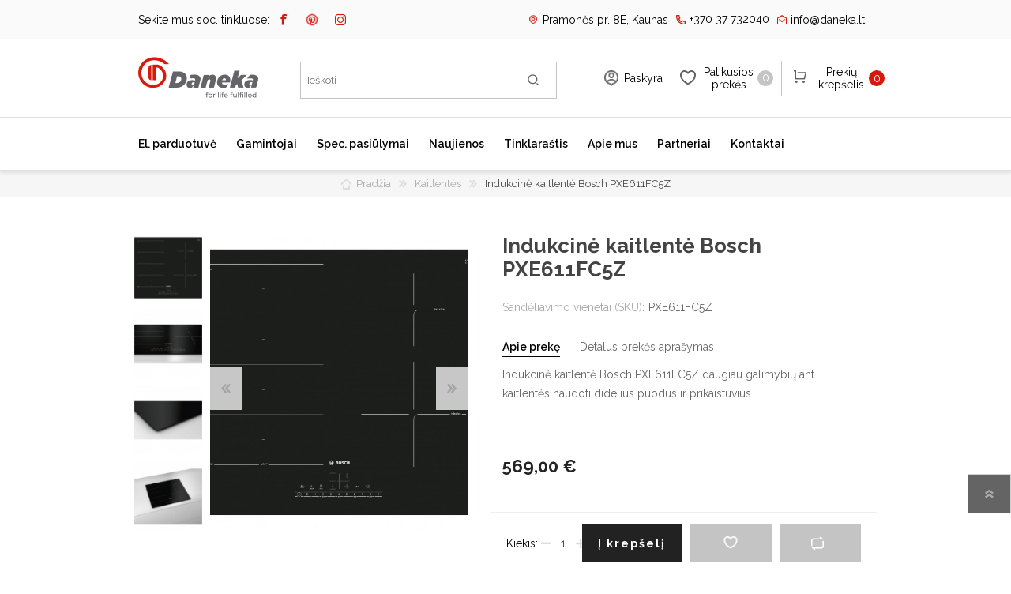

--- FILE ---
content_type: text/html; charset=utf-8
request_url: https://daneka.lt/indukcin%C4%97-kaitlent%C4%97-bosch-pxe611fc5z-su-flex-zona-stilingas-dizainas
body_size: 22965
content:
<!DOCTYPE html><html lang=lt dir=ltr class=html-product-details-page><head><title>Daneka.lt - Virtuv&#x117;s ir vonios kambario buitin&#x117; technika. indukcin&#x117;-kaitlent&#x117;-bosch-pxe611fc5z-su-flex-zona-stilingas-dizainas</title><meta charset=UTF-8><meta name=description content=indukcinė-kaitlentė-bosch-pxe611fc5z-su-flex-zona-stilingas-dizainas><meta name=keywords content=indukcinė-kaitlentė-bosch-pxe611fc5z-su-flex-zona-stilingas-dizainas><meta name=generator content=nopCommerce><meta name=viewport content="width=device-width, initial-scale=1.0, minimum-scale=1.0, maximum-scale=2.0"><meta name=verify-paysera content=bb950a3d889858cd11d60628728b8d57><meta property=og:type content=product><meta property=og:title content="Indukcinė kaitlentė Bosch PXE611FC5Z"><meta property=og:description content=indukcinė-kaitlentė-bosch-pxe611fc5z-su-flex-zona-stilingas-dizainas><meta property=og:image content=https://daneka.lt/images/thumbs/0004905_indukcine-kaitlente-bosch-pxe611fc5z_600.jpeg><meta property=og:image:url content=https://daneka.lt/images/thumbs/0004905_indukcine-kaitlente-bosch-pxe611fc5z_600.jpeg><meta property=og:url content=https://daneka.lt/indukcin%C4%97-kaitlent%C4%97-bosch-pxe611fc5z-su-flex-zona-stilingas-dizainas><meta property=og:site_name content=Daneka><meta property=twitter:card content=summary><meta property=twitter:site content=Daneka><meta property=twitter:title content="Indukcinė kaitlentė Bosch PXE611FC5Z"><meta property=twitter:description content=indukcinė-kaitlentė-bosch-pxe611fc5z-su-flex-zona-stilingas-dizainas><meta property=twitter:image content=https://daneka.lt/images/thumbs/0004905_indukcine-kaitlente-bosch-pxe611fc5z_600.jpeg><meta property=twitter:url content=https://daneka.lt/indukcin%C4%97-kaitlent%C4%97-bosch-pxe611fc5z-su-flex-zona-stilingas-dizainas><link rel=stylesheet href="/css/Product.Head.styles.css?v=g2deqgWxtF0Bie56jhqb9BrTqkY"><style>.product-details-page .full-description{display:none}.product-details-page .ui-tabs .full-description{display:block}.product-details-page .tabhead-full-description{display:none}.product-details-page .product-specs-box{display:none}.product-details-page .ui-tabs .product-specs-box{display:block}.product-details-page .ui-tabs .product-specs-box .title{display:none}.product-details-page .product-no-reviews,.product-details-page .product-review-links{display:none}</style><script async src=/Plugins/FoxNetSoft.GoogleAnalytics4/Scripts/GoogleAnalytics4.js></script><script>window.dataLayer=window.dataLayer||[];var GA4_productImpressions=GA4_productImpressions||[],GA4_productDetails=GA4_productDetails||[],GA4_cartproducts=GA4_cartproducts||[],GA4_wishlistproducts=GA4_wishlistproducts||[];GA4_productImpressions=[{item_name:"Indukcinė kaitlentė Bosch PUE611BB2E",item_id:"1362",price:"309.00",item_brand:"Bosch",item_category:"Kaitlentės",item_list_name:"Other lists",index:1,productId:1362},{item_name:"Indukcinė kaitlentė Bosch PIE611B15E su integruota ventiliacijos sistema 60cm.",item_id:"1368",price:"1559.00",item_brand:"Bosch",item_category:"Kaitlentės",item_list_name:"Other lists",index:2,productId:1368},{item_name:"Indukcinė kaitlentė Bosch PIE611FC5Z",item_id:"1369",price:"389.00",item_brand:"Bosch",item_category:"Kaitlentės",item_list_name:"Other lists",index:3,productId:1369},{item_name:"Indukcinė kaitlentė Bosch PVS611FC5Z",item_id:"1370",price:"459.00",item_brand:"Bosch",item_category:"Kaitlentės",item_list_name:"Other lists",index:4,productId:1370}];GA4_productDetails=[{item_name:"Indukcinė kaitlentė Bosch PXE611FC5Z",item_id:"1372",price:"569.00",item_brand:"Bosch",item_category:"Kaitlentės",productId:1372}];dataLayer.push({event:"ga4_view_item",ecommerce:{currency:"EUR",items:GA4_productDetails}})</script><script>(function(n,t,i,r,u){n[r]=n[r]||[];n[r].push({"gtm.start":(new Date).getTime(),event:"gtm.js"});var e=t.getElementsByTagName(i)[0],f=t.createElement(i),o=r!="dataLayer"?"&l="+r:"";f.async=!0;f.src="https://www.googletagmanager.com/gtm.js?id="+u+o;e.parentNode.insertBefore(f,e)})(window,document,"script","dataLayer","GTM-N3BVWTG")</script><link rel="shortcut icon" href=/icons/icons_0/favicon.ico><link rel=preload as=font href=/Themes/Prisma/Content/font/prisma.woff crossorigin><link href="https://fonts.googleapis.com/css?family=Comfortaa:400,700|Fira+Sans:400,700|Open+Sans:400,700|Playfair+Display:400,700&amp;subset=cyrillic,cyrillic-ext,greek,greek-ext,latin-ext&amp;display=swap" rel=stylesheet><link href="https://fonts.googleapis.com/css2?family=Raleway:wght@300;400;600;700;800&amp;display=swap" rel=stylesheet><body class="product-details-page-body font-comfortaa item-type-1"><noscript><iframe src="https://www.googletagmanager.com/ns.html?id=GTM-N3BVWTG" height=0 width=0 style=display:none;visibility:hidden></iframe></noscript><input name=__RequestVerificationToken type=hidden value=CfDJ8AvEJ1XKSfFMm6W5Mrsm77SuV-ZcwAq_-vW6_cEBKqnb7lPC7NpwfPBqIPAB_4xAx0ZVfELrYRroTZg4pvN6gghKmF1xY4lEbNM58V95pjnzKtTdA7hrxSGslT6NblL17ngTIpQyy-KJHUIpMVaRnNM><noscript><iframe src="https://www.googletagmanager.com/ns.html?id=GTM-N3BVWTG" height=0 width=0 style=display:none;visibility:hidden></iframe></noscript><div class=ajax-loading-block-window style=display:none></div><div id=dialog-notifications-success title=Pranešimas style=display:none></div><div id=dialog-notifications-error title=Klaida style=display:none></div><div id=dialog-notifications-warning title=Įspėjimas style=display:none></div><div id=bar-notification class=bar-notification-container data-close=Užverti></div><!--[if lte IE 7]><div style=clear:both;height:59px;text-align:center;position:relative><a href=http://www.microsoft.com/windows/internet-explorer/default.aspx target=_blank> <img src=/Themes/Prisma/Content/img/ie_warning.jpg height=42 width=820 alt="You are using an outdated browser. For a faster, safer browsing experience, upgrade for free today."> </a></div><![endif]--><div class=master-wrapper-page><div class=master-header-wrapper-parent><div class=master-header-wrapper><div class=header-top id=header-top><div class="header-social header-wrapper"><div class=header-social-main-row><div class=social-icon-col><p>Sekite mus soc. tinkluose:<ul class=social-sharing><li><a target=_blank class=facebook href=https://www.facebook.com/daneka.lt rel="noopener noreferrer" aria-label=„Facebook“></a><li><a target=_blank class=pinterest href="https://www.pinterest.com/danekalt/" rel="noopener noreferrer" aria-label=Pinterest></a><li><a target=_blank class=instagram href="https://www.instagram.com/daneka.lt/" rel="noopener noreferrer" aria-label=Instagram></a><li><a class=rss href=/news/rss/2 aria-label=RSS></a></ul></div><div class=contact-col><ul><li class=address><a href="https://www.google.lt/maps/place/Pramon%C4%97s+pr.+8E,+Kaunas+51223/@54.912203,23.9832484,17z/data=!3m1!4b1!4m5!3m4!1s0x46e71842f647586f:0x136207f8de4220ad!8m2!3d54.9121999!4d23.9854371" target=_blank><span>Pramonės pr. 8E, Kaunas</span></a><li class=phone><a href=tel:+37037732040><span>+370 37 732040</span></a><li class=email><a href=mailto:info@daneka.lt><span>info@daneka.lt</span></a></ul></div></div></div></div><div class="header-wrapper middle-header"><div class=header><div class=header-logo><a href="/" class=logo> <img alt=Daneka src="https://daneka.lt/images/thumbs/0000111_daneka_logo 2.png"></a></div><div class=header-links-wrapper><div class=header-selectors-wrapper></div><div class=header-links><ul><li><a href="/register?returnUrl=%2Findukcin%25C4%2597-kaitlent%25C4%2597-bosch-pxe611fc5z-su-flex-zona-stilingas-dizainas" class=ico-register>Registruotis</a><li><a href="/login?returnUrl=%2Findukcin%25C4%2597-kaitlent%25C4%2597-bosch-pxe611fc5z-su-flex-zona-stilingas-dizainas" class=ico-login>Prisijungti</a><li><a href=/wishlist class=ico-wishlist> <span class=wishlist-label>Patikusios prekės</span> <span class=wishlist-qty>0</span> </a><li id=topcartlink><a href=/cart class=ico-cart> <span class=cart-label>Prekių krepšelis</span> <span class=cart-qty>0</span> </a></ul></div><div id=flyout-cart class=flyout-cart data-removeitemfromcarturl=/PrismaTheme/RemoveItemFromCart data-flyoutcarturl=/PrismaTheme/FlyoutShoppingCart><span class=cart-qty>0</span><div class=mini-shopping-cart><div class=count>Jūsų krepšelyje prekių nėra.</div></div></div></div><div class="search-box store-search-box"><form method=get id=small-search-box-form action=/search><input type=text class=search-box-text id=small-searchterms autocomplete=off name=q placeholder=Ieškoti aria-label="Ieškoti parduotuvėje">  <input type=hidden class=instantSearchResourceElement data-highlightfirstfoundelement=true data-minkeywordlength=3 data-defaultproductsortoption=5 data-instantsearchurl=/instantSearchFor data-searchpageurl=/search data-searchinproductdescriptions=true data-numberofvisibleproducts=5 data-noresultsresourcetext=" No data found."> <button type=submit class="button-1 search-box-button">Ieškoti</button></form></div></div><div class=responsive-nav-wrapper-parent><div class=responsive-nav-wrapper><div class=menu-title><span>Meniu</span></div><div class=search-wrap><span>Ieškoti</span></div><div class=personal-button id=header-links-opener><span>Paskyra</span></div><div class=wishlist-button><a href=/wishlist class=ico-wishlist> <span class=wishlist-label>Patikusios prekės</span> <span class=wishlist-qty>0</span> </a></div><div class=shopping-cart-link><a href=/cart>Prekių krepšelis</a> <span class=cart-qty>0</span></div></div></div></div></div><div class=overlayOffCanvas></div><div class=header-menu><div class=navigation-wrapper><div class=close-menu><span>Uždaryti</span></div></div><ul class=mega-menu data-isrtlenabled=false data-enableclickfordropdown=false><li class="has-sublist with-dropdown-in-grid"><span class="with-subcategories single-item-categories labelfornextplusbutton">El. parduotuv&#x117;</span><div class="dropdown categories fullWidth boxes-6"><div class=row-wrapper><div class=row><div class=box><div class=picture-title-wrap><div class=title><a href=/kaitlent%C4%97s title=Kaitlentės><span>Kaitlent&#x117;s</span></a></div><div class=picture><a href=/kaitlent%C4%97s title="Rodyti produktus Kaitlentės kategorijoje"> <img class=lazy alt="Kaitlentės kategorijos paveikslėlis " src="[data-uri]" data-original=https://daneka.lt/images/thumbs/0004616_kaitlentes_600.jpeg> </a></div></div><ul class=subcategories><li class=subcategory-item><a href=/indukcin%C4%97s-kaitlent%C4%97s title="Indukcinės kaitlentės"><span>Indukcin&#x117;s kaitlent&#x117;s</span></a><li class=subcategory-item><a href=/dujin%C4%97s-kaitlent%C4%97s title="Dujinės kaitlentės"><span>Dujin&#x117;s kaitlent&#x117;s</span></a><li class=subcategory-item><a href=/elektrin%C4%97s-kaitlent%C4%97s title="Elektrinės kaitlentės"><span>Elektrin&#x117;s kaitlent&#x117;s</span></a><li class=subcategory-item><a href=/domino-kaitlent%C4%97s title="Domino kaitlentės"><span>Domino kaitlent&#x117;s</span></a><li class=subcategory-item><a href=/kaitlen%C4%8Di%C5%B3-priedai title="Kaitlenčių priedai"><span>Kaitlen&#x10D;i&#x173; priedai</span></a></ul></div><div class=box><div class=picture-title-wrap><div class=title><a href=/kavos-aparatai-imontuojami title="Įmontuojami kavos aparatai"><span>&#x12E;montuojami kavos aparatai</span></a></div><div class=picture><a href=/kavos-aparatai-imontuojami title="Rodyti produktus Įmontuojami kavos aparatai kategorijoje"> <img class=lazy alt="Įmontuojami kavos aparatai kategorijos paveikslėlis " src="[data-uri]" data-original=https://daneka.lt/images/thumbs/0006772_imontuojami-kavos-aparatai_600.jpeg> </a></div></div></div><div class=box><div class=picture-title-wrap><div class=title><a href=/kavos-aparatai title="Kavos aparatai"><span>Kavos aparatai</span></a></div><div class=picture><a href=/kavos-aparatai title="Rodyti produktus Kavos aparatai kategorijoje"> <img class=lazy alt="Kavos aparatai kategorijos paveikslėlis " src="[data-uri]" data-original=https://daneka.lt/images/thumbs/0001175_kavos-aparatai_600.jpeg> </a></div></div><ul class=subcategories><li class=subcategory-item><a href=/kavos-aparatai-laisvai-pastatomi title="Laisvai pastatomi kavos aparatai"><span>Laisvai pastatomi kavos aparatai</span></a><li class=subcategory-item><a href=/kavos-aparat%C5%B3-priedai title="Kavos aparatų priedai"><span>Kavos aparat&#x173; priedai</span></a><li class=subcategory-item><a href=/kavos-aparat%C5%B3-prie%C5%BEi%C5%ABra title="Kavos aparatų priežiūra"><span>Kavos aparat&#x173; prie&#x17E;i&#x16B;ra</span></a></ul></div><div class=box><div class=picture-title-wrap><div class=title><a href=/skalbykl%C4%97s title="Skalbimo mašinos"><span>Skalbimo ma&#x161;inos</span></a></div><div class=picture><a href=/skalbykl%C4%97s title="Rodyti produktus Skalbimo mašinos kategorijoje"> <img class=lazy alt="Skalbimo mašinos kategorijos paveikslėlis " src="[data-uri]" data-original=https://daneka.lt/images/thumbs/0006774_skalbimo-masinos_600.jpeg> </a></div></div><ul class=subcategories><li class=subcategory-item><a href=/skalbimo-ma%C5%A1in%C5%B3-priedai title="Skalbimo mašinų priedai"><span>Skalbimo ma&#x161;in&#x173; priedai</span></a><li class=subcategory-item><a href=/skalbykl%C4%97s-d%C5%BEiovykl%C4%97s title=Skalbyklės-džiovyklės><span>Skalbykl&#x117;s-d&#x17E;iovykl&#x117;s</span></a></ul></div><div class=box><div class=picture-title-wrap><div class=title><a href=/gartraukiai title=Gartraukiai><span>Gartraukiai</span></a></div><div class=picture><a href=/gartraukiai title="Rodyti produktus Gartraukiai kategorijoje"> <img class=lazy alt="Gartraukiai kategorijos paveikslėlis " src="[data-uri]" data-original=https://daneka.lt/images/thumbs/0002062_gartraukiai_600.jpeg> </a></div></div><ul class=subcategories><li class=subcategory-item><a href=/%C4%AFmontuojami-gartraukiai title="Įmontuojami gartraukiai"><span>&#x12E;montuojami gartraukiai</span></a><li class=subcategory-item><a href=/lubiniai-gartraukiai title="Lubiniai gartraukiai"><span>Lubiniai gartraukiai</span></a><li class=subcategory-item><a href=/salos-tipo-gartraukiai title="Salos  tipo gartraukiai"><span>Salos tipo gartraukiai</span></a><li class=subcategory-item><a href=/sieniniai-gartraukiai title="Sieniniai  gartraukiai"><span>Sieniniai gartraukiai</span></a><li class=subcategory-item><a href=/recirkuliaciniai-gartraukiai title="Recirkuliaciniai  gartraukiai"><span>Recirkuliaciniai gartraukiai</span></a><li class=subcategory-item><a href=/gartrauki%C5%B3-priedai title="Gartraukių priedai"><span>Gartrauki&#x173; priedai</span></a></ul></div><div class=box><div class=picture-title-wrap><div class=title><a href=/orkait%C4%97s-virykl%C4%97s title="Orkaitės ir viryklės"><span>Orkait&#x117;s ir virykl&#x117;s</span></a></div><div class=picture><a href=/orkait%C4%97s-virykl%C4%97s title="Rodyti produktus Orkaitės ir viryklės kategorijoje"> <img class=lazy alt="Orkaitės ir viryklės kategorijos paveikslėlis " src="[data-uri]" data-original=https://daneka.lt/images/thumbs/0004617_orkaites-ir-virykles_600.jpeg> </a></div></div><ul class=subcategories><li class=subcategory-item><a href=/%C4%AFmontuojamos-orkait%C4%97s title="Įmontuojamos orkaitės"><span>&#x12E;montuojamos orkait&#x117;s</span></a><li class=subcategory-item><a href=/%C4%AFmontuojamos-kompakti%C5%A1kos-orkait%C4%97s title="Įmontuojamos kompaktiškos orkaitės"><span>&#x12E;montuojamos kompakti&#x161;kos orkait&#x117;s</span></a><li class=subcategory-item><a href=/mikrobang%C5%B3-krosnel%C4%97s title="Mikrobangų krosnelės"><span>Mikrobang&#x173; krosnel&#x117;s</span></a><li class=subcategory-item><a href=/orkai%C4%8Di%C5%B3-priedai title="Orkaičių priedai"><span>Orkai&#x10D;i&#x173; priedai</span></a></ul></div></div><div class=row><div class=box><div class=picture-title-wrap><div class=title><a href=/dulkiu-siurbliai title="Dulkių siurbliai"><span>Dulki&#x173; siurbliai</span></a></div><div class=picture><a href=/dulkiu-siurbliai title="Rodyti produktus Dulkių siurbliai kategorijoje"> <img class=lazy alt="Dulkių siurbliai kategorijos paveikslėlis " src="[data-uri]" data-original=https://daneka.lt/images/thumbs/0004618_dulkiu-siurbliai_600.jpeg> </a></div></div><ul class=subcategories><li class=subcategory-item><a href=/dulkiu-siurbliai-%C5%A1luotos title="Belaidžiai dulkių siurbliai-šluotos"><span>Belaid&#x17E;iai dulki&#x173; siurbliai-&#x161;luotos</span></a><li class=subcategory-item><a href=/dulkiu-siurbliai-robotai title="Siurbliai robotai"><span>Siurbliai robotai</span></a><li class=subcategory-item><a href=/dulkiu-siurbliu-priedai title="Dulkių siurblių priedai"><span>Dulki&#x173; siurbli&#x173; priedai</span></a><li class=subcategory-item><a href=/dulkiu-siurbliai-klasikiniai title="Dulkių siurbliai klasikiniai"><span>Dulki&#x173; siurbliai klasikiniai</span></a></ul></div><div class=box><div class=picture-title-wrap><div class=title><a href=/%C5%A1aldytuvai-ir-%C5%A1aldikliai title="Šaldytuvai ir šaldikliai"><span>&#x160;aldytuvai ir &#x161;aldikliai</span></a></div><div class=picture><a href=/%C5%A1aldytuvai-ir-%C5%A1aldikliai title="Rodyti produktus Šaldytuvai ir šaldikliai kategorijoje"> <img class=lazy alt="Šaldytuvai ir šaldikliai kategorijos paveikslėlis " src="[data-uri]" data-original=https://daneka.lt/images/thumbs/0004619_saldytuvai-ir-saldikliai_600.jpeg> </a></div></div><ul class=subcategories><li class=subcategory-item><a href=/pastatomi-%C5%A1aldytuvai title="Laisvai pastatomi šaldytuvai"><span>Laisvai pastatomi &#x161;aldytuvai</span></a><li class=subcategory-item><a href=/imontuojami-%C5%A1aldytuvai title="Įmontuojami  šaldytuvai"><span>&#x12E;montuojami &#x161;aldytuvai</span></a><li class=subcategory-item><a href=/dviduriai-%C5%A1aldytuvai title="Dviduriai šaldytuvai"><span>Dviduriai &#x161;aldytuvai</span></a><li class=subcategory-item><a href=/%C5%A1aldikliai title=Šaldikliai><span>&#x160;aldikliai</span></a></ul></div><div class=box><div class=picture-title-wrap><div class=title><a href=/indaplov%C4%97s title=Indaplovės><span>Indaplov&#x117;s</span></a></div><div class=picture><a href=/indaplov%C4%97s title="Rodyti produktus Indaplovės kategorijoje"> <img class=lazy alt="Indaplovės kategorijos paveikslėlis " src="[data-uri]" data-original=https://daneka.lt/images/thumbs/0004620_indaploves_600.jpeg> </a></div></div><ul class=subcategories><li class=subcategory-item><a href=/%C4%AFmontuojamos-indaplov%C4%97s title="Įmontuojamos indaplovės"><span>&#x12E;montuojamos indaplov&#x117;s</span></a><li class=subcategory-item><a href=/pastatomos-indaplov%C4%97s title="Pastatomos  indaplovės"><span>Pastatomos indaplov&#x117;s</span></a><li class=subcategory-item><a href=/indaplovi%C5%B3-priedai title="Indaplovių priedai"><span>Indaplovi&#x173; priedai</span></a></ul></div><div class=box><div class=picture-title-wrap><div class=title><a href=/d%C5%BEiovykl%C4%97s title=Džiovyklės><span>D&#x17E;iovykl&#x117;s</span></a></div><div class=picture><a href=/d%C5%BEiovykl%C4%97s title="Rodyti produktus Džiovyklės kategorijoje"> <img class=lazy alt="Džiovyklės kategorijos paveikslėlis " src="[data-uri]" data-original=https://daneka.lt/images/thumbs/0004615_dziovykles_600.jpeg> </a></div></div><ul class=subcategories><li class=subcategory-item><a href=/d%C5%BEiovykli%C5%B3-priedai title="Džiovyklių priedai"><span>D&#x17E;iovykli&#x173; priedai</span></a></ul></div><div class=box><div class=picture-title-wrap><div class=title><a href=/vyno-%C5%A1aldytuvai title="Vyno šaldytuvai"><span>Vyno &#x161;aldytuvai</span></a></div><div class=picture><a href=/vyno-%C5%A1aldytuvai title="Rodyti produktus Vyno šaldytuvai kategorijoje"> <img class=lazy alt="Vyno šaldytuvai kategorijos paveikslėlis " src="[data-uri]" data-original=https://daneka.lt/images/thumbs/0004621_vyno-saldytuvai_600.jpeg> </a></div></div><ul class=subcategories><li class=subcategory-item><a href=/%C4%AFmontuojami-vyno-%C5%A1aldytuvai title="Įmontuojami vyno šaldytuvai"><span>&#x12E;montuojami vyno &#x161;aldytuvai</span></a><li class=subcategory-item><a href=/laisvai-pastatomi-vyno-%C5%A1aldytuvai title="Laisvai pastatomi vyno šaldytuvai"><span>Laisvai pastatomi vyno &#x161;aldytuvai</span></a></ul></div><div class=box><div class=picture-title-wrap><div class=title><a href=/smulki-virtuv%C4%97s-technika title="Smulki virtuvės technika"><span>Smulki virtuv&#x117;s technika</span></a></div><div class=picture><a href=/smulki-virtuv%C4%97s-technika title="Rodyti produktus Smulki virtuvės technika kategorijoje"> <img class=lazy alt="Smulki virtuvės technika kategorijos paveikslėlis " src="[data-uri]" data-original=https://daneka.lt/images/thumbs/0004623_smulki-virtuves-technika_600.jpeg> </a></div></div><ul class=subcategories><li class=subcategory-item><a href=/virduliai-ir-skrudintuvai title="Virduliai ir skrudintuvai"><span>Virduliai ir skrudintuvai</span></a><li class=subcategory-item><a href=/smulkintuvai title=Smulkintuvai><span>Smulkintuvai</span></a><li class=subcategory-item><a href=/trintuvai title=Trintuvai><span>Trintuvai</span></a><li class=subcategory-item><a href=/elektriniai-griliai title="Elektriniai griliai"><span>Elektriniai griliai</span></a></ul></div></div><div class=row><div class=box><div class=picture-title-wrap><div class=title><a href=/prieziuros-priemon%C4%97s-ir-priedai title="Priežiūros priemonės ir priedai"><span>Prie&#x17E;i&#x16B;ros priemon&#x117;s ir priedai</span></a></div><div class=picture><a href=/prieziuros-priemon%C4%97s-ir-priedai title="Rodyti produktus Priežiūros priemonės ir priedai kategorijoje"> <img class=lazy alt="Priežiūros priemonės ir priedai kategorijos paveikslėlis " src="[data-uri]" data-original=https://daneka.lt/images/thumbs/0004624_prieziuros-priemones-ir-priedai_600.jpeg> </a></div></div></div><div class=box><div class=picture-title-wrap><div class=title><a href=/kepsnin%C4%97s title=Kepsninės><span>Kepsnin&#x117;s</span></a></div><div class=picture><a href=/kepsnin%C4%97s title="Rodyti produktus Kepsninės kategorijoje"> <img class=lazy alt="Kepsninės kategorijos paveikslėlis " src="[data-uri]" data-original=https://daneka.lt/images/thumbs/0004531_kepsnines_600.jpeg> </a></div></div><ul class=subcategories><li class=subcategory-item><a href=/kepsnini%C5%B3-priedai title="Kepsninių priedai"><span>Kepsnini&#x173; priedai</span></a></ul></div><div class=box><div class=picture-title-wrap><div class=title><a href=/mai%C5%A1ytuvai title=Maišytuvai><span>Mai&#x161;ytuvai</span></a></div><div class=picture><a href=/mai%C5%A1ytuvai title="Rodyti produktus Maišytuvai kategorijoje"> <img class=lazy alt="Maišytuvai kategorijos paveikslėlis " src="[data-uri]" data-original=https://daneka.lt/images/thumbs/0006777_maisytuvai_600.jpeg> </a></div></div></div><div class=box><div class=picture-title-wrap><div class=title><a href=/plautuv%C4%97s title=Plautuvės><span>Plautuv&#x117;s</span></a></div><div class=picture><a href=/plautuv%C4%97s title="Rodyti produktus Plautuvės kategorijoje"> <img class=lazy alt="Plautuvės kategorijos paveikslėlis " src="[data-uri]" data-original=https://daneka.lt/images/thumbs/0006778_plautuves_600.jpeg> </a></div></div></div><div class=empty-box></div><div class=empty-box></div></div></div></div><li class=has-sublist><a class=with-subcategories href=/manufacturer/all title=Gamintojai><span>Gamintojai</span></a><div class=plus-button></div><div class=sublist-wrap><div class=navigation-wrapper><div class=close-menu><span>Uždaryti</span></div><div class=back-button><span>Grįžti</span></div></div><ul class=sublist><li><a href=/bosch title=Bosch><span>Bosch</span></a><li><a href=/miele title=Miele><span>Miele</span></a><li><a href=/dunavox title=Dunavox><span>Dunavox</span></a><li><a href=/falmec title=Falmec><span>Falmec</span></a><li><a href=/jura title=JURA><span>JURA</span></a><li><a href=/franke title=Franke><span>Franke</span></a><li><a href=/liebherr title=Liebherr><span>Liebherr</span></a><li><a href=/blendtec title=Blendtec><span>Blendtec</span></a><li><a href=/kamado-bono title="Kamado Bono"><span>Kamado Bono</span></a><li><a href=/siemens title=Siemens><span>Siemens</span></a><li><a href=/silverline title=Silverline><span>Silverline</span></a><li><a href=/scanberg title=Scanberg><span>Scanberg</span></a><li><a href=/bora title=Bora><span>Bora</span></a></ul></div><li><a href=/alloffers title="Spec. pasiūlymai"><span> Spec. pasi&#x16B;lymai</span></a><li><a href=/news title=Naujienos><span> Naujienos</span></a><li><a href=/blog title=Tinklaraštis><span> Tinklara&#x161;tis</span></a><li><a href=/about-us title="Apie mus"><span> Apie mus</span></a><li><a href=/partners title=Partneriai><span> Partneriai</span></a><li><a href=/contactus title=Kontaktai><span> Kontaktai</span></a></ul><div class=menu-title><span>Meniu</span></div><ul class=mega-menu-responsive><li class=has-sublist><span class="with-subcategories single-item-categories labelfornextplusbutton">El. parduotuv&#x117;</span><div class=plus-button></div><div class=sublist-wrap><div class=navigation-wrapper><div class=close-menu><span>Uždaryti</span></div><div class=back-button><span>Grįžti</span></div></div><ul class=sublist><li class=has-sublist><a href=/kaitlent%C4%97s title=Kaitlentės class=with-subcategories><span>Kaitlent&#x117;s</span></a><div class=plus-button></div><div class=sublist-wrap><div class=navigation-wrapper><div class=close-menu><span>Uždaryti</span></div><div class=back-button><span>Grįžti</span></div></div><ul class=sublist><li><a class=lastLevelCategory href=/indukcin%C4%97s-kaitlent%C4%97s title="Indukcinės kaitlentės"><span>Indukcin&#x117;s kaitlent&#x117;s</span></a><li><a class=lastLevelCategory href=/dujin%C4%97s-kaitlent%C4%97s title="Dujinės kaitlentės"><span>Dujin&#x117;s kaitlent&#x117;s</span></a><li><a class=lastLevelCategory href=/elektrin%C4%97s-kaitlent%C4%97s title="Elektrinės kaitlentės"><span>Elektrin&#x117;s kaitlent&#x117;s</span></a><li><a class=lastLevelCategory href=/domino-kaitlent%C4%97s title="Domino kaitlentės"><span>Domino kaitlent&#x117;s</span></a><li><a class=lastLevelCategory href=/kaitlen%C4%8Di%C5%B3-priedai title="Kaitlenčių priedai"><span>Kaitlen&#x10D;i&#x173; priedai</span></a></ul></div><li><a class=lastLevelCategory href=/kavos-aparatai-imontuojami title="Įmontuojami kavos aparatai"><span>&#x12E;montuojami kavos aparatai</span></a><li class=has-sublist><a href=/kavos-aparatai title="Kavos aparatai" class=with-subcategories><span>Kavos aparatai</span></a><div class=plus-button></div><div class=sublist-wrap><div class=navigation-wrapper><div class=close-menu><span>Uždaryti</span></div><div class=back-button><span>Grįžti</span></div></div><ul class=sublist><li><a class=lastLevelCategory href=/kavos-aparatai-laisvai-pastatomi title="Laisvai pastatomi kavos aparatai"><span>Laisvai pastatomi kavos aparatai</span></a><li><a class=lastLevelCategory href=/kavos-aparat%C5%B3-priedai title="Kavos aparatų priedai"><span>Kavos aparat&#x173; priedai</span></a><li><a class=lastLevelCategory href=/kavos-aparat%C5%B3-prie%C5%BEi%C5%ABra title="Kavos aparatų priežiūra"><span>Kavos aparat&#x173; prie&#x17E;i&#x16B;ra</span></a></ul></div><li class=has-sublist><a href=/skalbykl%C4%97s title="Skalbimo mašinos" class=with-subcategories><span>Skalbimo ma&#x161;inos</span></a><div class=plus-button></div><div class=sublist-wrap><div class=navigation-wrapper><div class=close-menu><span>Uždaryti</span></div><div class=back-button><span>Grįžti</span></div></div><ul class=sublist><li><a class=lastLevelCategory href=/skalbimo-ma%C5%A1in%C5%B3-priedai title="Skalbimo mašinų priedai"><span>Skalbimo ma&#x161;in&#x173; priedai</span></a><li><a class=lastLevelCategory href=/skalbykl%C4%97s-d%C5%BEiovykl%C4%97s title=Skalbyklės-džiovyklės><span>Skalbykl&#x117;s-d&#x17E;iovykl&#x117;s</span></a></ul></div><li class=has-sublist><a href=/gartraukiai title=Gartraukiai class=with-subcategories><span>Gartraukiai</span></a><div class=plus-button></div><div class=sublist-wrap><div class=navigation-wrapper><div class=close-menu><span>Uždaryti</span></div><div class=back-button><span>Grįžti</span></div></div><ul class=sublist><li><a class=lastLevelCategory href=/%C4%AFmontuojami-gartraukiai title="Įmontuojami gartraukiai"><span>&#x12E;montuojami gartraukiai</span></a><li><a class=lastLevelCategory href=/lubiniai-gartraukiai title="Lubiniai gartraukiai"><span>Lubiniai gartraukiai</span></a><li><a class=lastLevelCategory href=/salos-tipo-gartraukiai title="Salos  tipo gartraukiai"><span>Salos tipo gartraukiai</span></a><li><a class=lastLevelCategory href=/sieniniai-gartraukiai title="Sieniniai  gartraukiai"><span>Sieniniai gartraukiai</span></a><li><a class=lastLevelCategory href=/recirkuliaciniai-gartraukiai title="Recirkuliaciniai  gartraukiai"><span>Recirkuliaciniai gartraukiai</span></a><li><a class=lastLevelCategory href=/gartrauki%C5%B3-priedai title="Gartraukių priedai"><span>Gartrauki&#x173; priedai</span></a></ul></div><li class=has-sublist><a href=/orkait%C4%97s-virykl%C4%97s title="Orkaitės ir viryklės" class=with-subcategories><span>Orkait&#x117;s ir virykl&#x117;s</span></a><div class=plus-button></div><div class=sublist-wrap><div class=navigation-wrapper><div class=close-menu><span>Uždaryti</span></div><div class=back-button><span>Grįžti</span></div></div><ul class=sublist><li><a class=lastLevelCategory href=/%C4%AFmontuojamos-orkait%C4%97s title="Įmontuojamos orkaitės"><span>&#x12E;montuojamos orkait&#x117;s</span></a><li><a class=lastLevelCategory href=/%C4%AFmontuojamos-kompakti%C5%A1kos-orkait%C4%97s title="Įmontuojamos kompaktiškos orkaitės"><span>&#x12E;montuojamos kompakti&#x161;kos orkait&#x117;s</span></a><li class=has-sublist><a href=/mikrobang%C5%B3-krosnel%C4%97s title="Mikrobangų krosnelės" class=with-subcategories><span>Mikrobang&#x173; krosnel&#x117;s</span></a><div class=plus-button></div><div class=sublist-wrap><div class=navigation-wrapper><div class=close-menu><span>Uždaryti</span></div><div class=back-button><span>Grįžti</span></div></div><ul class=sublist><li><a class=lastLevelCategory href=/%C4%AFmontuojamos-orkait%C4%97s-su-mikrobang%C5%B3-krosnele title="Įmontuojamos orkaitės su mikrobangų krosnele"><span>&#x12E;montuojamos orkait&#x117;s su mikrobang&#x173; krosnele</span></a><li><a class=lastLevelCategory href=/%C4%AFmontuojamos-mikrobang%C5%B3-krosnel%C4%97s title="Įmontuojamos mikrobangų krosnelės"><span>&#x12E;montuojamos mikrobang&#x173; krosnel&#x117;s</span></a><li><a class=lastLevelCategory href=/laisvai-statomos-mikrobang%C5%B3-krosnel%C4%97s title="Laisvai statomos mikrobangų krosnelės"><span>Laisvai statomos mikrobang&#x173; krosnel&#x117;s</span></a></ul></div><li><a class=lastLevelCategory href=/orkai%C4%8Di%C5%B3-priedai title="Orkaičių priedai"><span>Orkai&#x10D;i&#x173; priedai</span></a></ul></div><li class=has-sublist><a href=/dulkiu-siurbliai title="Dulkių siurbliai" class=with-subcategories><span>Dulki&#x173; siurbliai</span></a><div class=plus-button></div><div class=sublist-wrap><div class=navigation-wrapper><div class=close-menu><span>Uždaryti</span></div><div class=back-button><span>Grįžti</span></div></div><ul class=sublist><li><a class=lastLevelCategory href=/dulkiu-siurbliai-%C5%A1luotos title="Belaidžiai dulkių siurbliai-šluotos"><span>Belaid&#x17E;iai dulki&#x173; siurbliai-&#x161;luotos</span></a><li><a class=lastLevelCategory href=/dulkiu-siurbliai-robotai title="Siurbliai robotai"><span>Siurbliai robotai</span></a><li><a class=lastLevelCategory href=/dulkiu-siurbliu-priedai title="Dulkių siurblių priedai"><span>Dulki&#x173; siurbli&#x173; priedai</span></a><li><a class=lastLevelCategory href=/dulkiu-siurbliai-klasikiniai title="Dulkių siurbliai klasikiniai"><span>Dulki&#x173; siurbliai klasikiniai</span></a></ul></div><li class=has-sublist><a href=/%C5%A1aldytuvai-ir-%C5%A1aldikliai title="Šaldytuvai ir šaldikliai" class=with-subcategories><span>&#x160;aldytuvai ir &#x161;aldikliai</span></a><div class=plus-button></div><div class=sublist-wrap><div class=navigation-wrapper><div class=close-menu><span>Uždaryti</span></div><div class=back-button><span>Grįžti</span></div></div><ul class=sublist><li class=has-sublist><a href=/pastatomi-%C5%A1aldytuvai title="Laisvai pastatomi šaldytuvai" class=with-subcategories><span>Laisvai pastatomi &#x161;aldytuvai</span></a><div class=plus-button></div><div class=sublist-wrap><div class=navigation-wrapper><div class=close-menu><span>Uždaryti</span></div><div class=back-button><span>Grįžti</span></div></div><ul class=sublist><li><a class=lastLevelCategory href=/laisvai-pastatomi-%C5%A1aldytuvai-%C5%A1aldikliai title="Laisvai pastatomi šaldytuvai-šaldikliai"><span>Laisvai pastatomi &#x161;aldytuvai-&#x161;aldikliai</span></a><li><a class=lastLevelCategory href=/laisvai-pastatomi-%C5%A1aldytuvai title="Laisvai pastatomi šaldytuvai"><span>Laisvai pastatomi &#x161;aldytuvai</span></a></ul></div><li class=has-sublist><a href=/imontuojami-%C5%A1aldytuvai title="Įmontuojami  šaldytuvai" class=with-subcategories><span>&#x12E;montuojami &#x161;aldytuvai</span></a><div class=plus-button></div><div class=sublist-wrap><div class=navigation-wrapper><div class=close-menu><span>Uždaryti</span></div><div class=back-button><span>Grįžti</span></div></div><ul class=sublist><li><a class=lastLevelCategory href=/%C4%AFmontuojami-%C5%A1aldytuvai-%C5%A1aldikliai title="Įmontuojami šaldytuvai-šaldikliai"><span>&#x12E;montuojami &#x161;aldytuvai-&#x161;aldikliai</span></a><li><a class=lastLevelCategory href=/%C4%AFmontuojami-%C5%A1aldytuvai-2 title="Įmontuojami šaldytuvai"><span>&#x12E;montuojami &#x161;aldytuvai</span></a></ul></div><li class=has-sublist><a href=/dviduriai-%C5%A1aldytuvai title="Dviduriai šaldytuvai" class=with-subcategories><span>Dviduriai &#x161;aldytuvai</span></a><div class=plus-button></div><div class=sublist-wrap><div class=navigation-wrapper><div class=close-menu><span>Uždaryti</span></div><div class=back-button><span>Grįžti</span></div></div><ul class=sublist><li><a class=lastLevelCategory href=/laisvai-pastatomi-dviduriai-%C5%A1aldytuvai title="Laisvai pastatomi dviduriai šaldytuvai"><span>Laisvai pastatomi dviduriai &#x161;aldytuvai</span></a><li><a class=lastLevelCategory href=/%C4%AFmonutuojami-dviduriai-%C5%A1aldytuvai title="Įmontuojami dviduriai šaldytuvai"><span>&#x12E;montuojami dviduriai &#x161;aldytuvai</span></a></ul></div><li class=has-sublist><a href=/%C5%A1aldikliai title=Šaldikliai class=with-subcategories><span>&#x160;aldikliai</span></a><div class=plus-button></div><div class=sublist-wrap><div class=navigation-wrapper><div class=close-menu><span>Uždaryti</span></div><div class=back-button><span>Grįžti</span></div></div><ul class=sublist><li><a class=lastLevelCategory href=/%C4%AFmontuojami-%C5%A1aldikliai title="Įmontuojami šaldikliai"><span>&#x12E;montuojami &#x161;aldikliai</span></a><li><a class=lastLevelCategory href=/laisvai-pastatomi-%C5%A1aldikliai title="Laisvai pastatomi šaldikliai"><span>Laisvai pastatomi &#x161;aldikliai</span></a></ul></div></ul></div><li class=has-sublist><a href=/indaplov%C4%97s title=Indaplovės class=with-subcategories><span>Indaplov&#x117;s</span></a><div class=plus-button></div><div class=sublist-wrap><div class=navigation-wrapper><div class=close-menu><span>Uždaryti</span></div><div class=back-button><span>Grįžti</span></div></div><ul class=sublist><li class=has-sublist><a href=/%C4%AFmontuojamos-indaplov%C4%97s title="Įmontuojamos indaplovės" class=with-subcategories><span>&#x12E;montuojamos indaplov&#x117;s</span></a><div class=plus-button></div><div class=sublist-wrap><div class=navigation-wrapper><div class=close-menu><span>Uždaryti</span></div><div class=back-button><span>Grįžti</span></div></div><ul class=sublist><li><a class=lastLevelCategory href=/%C4%AFmontuojamos-60-cm-plo%C4%8Dio-indaplov%C4%97s title="Įmontuojamos 60 cm pločio indaplovės"><span>&#x12E;montuojamos 60 cm plo&#x10D;io indaplov&#x117;s</span></a><li><a class=lastLevelCategory href=/%C4%AFmontuojamos-45-cm-plo%C4%8Dio-indaplov%C4%97s title="Įmontuojamos 45 cm pločio indaplovės"><span>&#x12E;montuojamos 45 cm plo&#x10D;io indaplov&#x117;s</span></a></ul></div><li class=has-sublist><a href=/pastatomos-indaplov%C4%97s title="Pastatomos  indaplovės" class=with-subcategories><span>Pastatomos indaplov&#x117;s</span></a><div class=plus-button></div><div class=sublist-wrap><div class=navigation-wrapper><div class=close-menu><span>Uždaryti</span></div><div class=back-button><span>Grįžti</span></div></div><ul class=sublist><li><a class=lastLevelCategory href=/laisvai-pastatomos-60-cm-plo%C4%8Dio-indaplov%C4%97s title="Laisvai pastatomos 60 cm pločio indaplovės"><span>Laisvai pastatomos 60 cm plo&#x10D;io indaplov&#x117;s</span></a><li><a class=lastLevelCategory href=/kompaktin%C4%97s-indaplov%C4%97s title="Kompaktinės indaplovės"><span>Kompaktin&#x117;s indaplov&#x117;s</span></a></ul></div><li><a class=lastLevelCategory href=/indaplovi%C5%B3-priedai title="Indaplovių priedai"><span>Indaplovi&#x173; priedai</span></a></ul></div><li class=has-sublist><a href=/d%C5%BEiovykl%C4%97s title=Džiovyklės class=with-subcategories><span>D&#x17E;iovykl&#x117;s</span></a><div class=plus-button></div><div class=sublist-wrap><div class=navigation-wrapper><div class=close-menu><span>Uždaryti</span></div><div class=back-button><span>Grįžti</span></div></div><ul class=sublist><li><a class=lastLevelCategory href=/d%C5%BEiovykli%C5%B3-priedai title="Džiovyklių priedai"><span>D&#x17E;iovykli&#x173; priedai</span></a></ul></div><li class=has-sublist><a href=/vyno-%C5%A1aldytuvai title="Vyno šaldytuvai" class=with-subcategories><span>Vyno &#x161;aldytuvai</span></a><div class=plus-button></div><div class=sublist-wrap><div class=navigation-wrapper><div class=close-menu><span>Uždaryti</span></div><div class=back-button><span>Grįžti</span></div></div><ul class=sublist><li><a class=lastLevelCategory href=/%C4%AFmontuojami-vyno-%C5%A1aldytuvai title="Įmontuojami vyno šaldytuvai"><span>&#x12E;montuojami vyno &#x161;aldytuvai</span></a><li><a class=lastLevelCategory href=/laisvai-pastatomi-vyno-%C5%A1aldytuvai title="Laisvai pastatomi vyno šaldytuvai"><span>Laisvai pastatomi vyno &#x161;aldytuvai</span></a></ul></div><li class=has-sublist><a href=/smulki-virtuv%C4%97s-technika title="Smulki virtuvės technika" class=with-subcategories><span>Smulki virtuv&#x117;s technika</span></a><div class=plus-button></div><div class=sublist-wrap><div class=navigation-wrapper><div class=close-menu><span>Uždaryti</span></div><div class=back-button><span>Grįžti</span></div></div><ul class=sublist><li><a class=lastLevelCategory href=/virduliai-ir-skrudintuvai title="Virduliai ir skrudintuvai"><span>Virduliai ir skrudintuvai</span></a><li><a class=lastLevelCategory href=/smulkintuvai title=Smulkintuvai><span>Smulkintuvai</span></a><li><a class=lastLevelCategory href=/trintuvai title=Trintuvai><span>Trintuvai</span></a><li><a class=lastLevelCategory href=/elektriniai-griliai title="Elektriniai griliai"><span>Elektriniai griliai</span></a></ul></div><li><a class=lastLevelCategory href=/prieziuros-priemon%C4%97s-ir-priedai title="Priežiūros priemonės ir priedai"><span>Prie&#x17E;i&#x16B;ros priemon&#x117;s ir priedai</span></a><li class=has-sublist><a href=/kepsnin%C4%97s title=Kepsninės class=with-subcategories><span>Kepsnin&#x117;s</span></a><div class=plus-button></div><div class=sublist-wrap><div class=navigation-wrapper><div class=close-menu><span>Uždaryti</span></div><div class=back-button><span>Grįžti</span></div></div><ul class=sublist><li><a class=lastLevelCategory href=/kepsnini%C5%B3-priedai title="Kepsninių priedai"><span>Kepsnini&#x173; priedai</span></a></ul></div><li><a class=lastLevelCategory href=/mai%C5%A1ytuvai title=Maišytuvai><span>Mai&#x161;ytuvai</span></a><li><a class=lastLevelCategory href=/plautuv%C4%97s title=Plautuvės><span>Plautuv&#x117;s</span></a></ul></div><li class=has-sublist><a class=with-subcategories href=/manufacturer/all title=Gamintojai><span>Gamintojai</span></a><div class=plus-button></div><div class=sublist-wrap><div class=navigation-wrapper><div class=close-menu><span>Uždaryti</span></div><div class=back-button><span>Grįžti</span></div></div><ul class=sublist><li><a href=/bosch title=Bosch><span>Bosch</span></a><li><a href=/miele title=Miele><span>Miele</span></a><li><a href=/dunavox title=Dunavox><span>Dunavox</span></a><li><a href=/falmec title=Falmec><span>Falmec</span></a><li><a href=/jura title=JURA><span>JURA</span></a><li><a href=/franke title=Franke><span>Franke</span></a><li><a href=/liebherr title=Liebherr><span>Liebherr</span></a><li><a href=/blendtec title=Blendtec><span>Blendtec</span></a><li><a href=/kamado-bono title="Kamado Bono"><span>Kamado Bono</span></a><li><a href=/siemens title=Siemens><span>Siemens</span></a><li><a href=/silverline title=Silverline><span>Silverline</span></a><li><a href=/scanberg title=Scanberg><span>Scanberg</span></a><li><a href=/bora title=Bora><span>Bora</span></a></ul></div><li><a href=/alloffers title="Spec. pasiūlymai"><span> Spec. pasi&#x16B;lymai</span></a><li><a href=/news title=Naujienos><span> Naujienos</span></a><li><a href=/blog title=Tinklaraštis><span> Tinklara&#x161;tis</span></a><li><a href=/about-us title="Apie mus"><span> Apie mus</span></a><li><a href=/partners title=Partneriai><span> Partneriai</span></a><li><a href=/contactus title=Kontaktai><span> Kontaktai</span></a></ul></div></div><div class=master-wrapper-content><div class=ajaxCartInfo data-getajaxcartbuttonurl=/NopAjaxCart/GetAjaxCartButtonsAjax data-productpageaddtocartbuttonselector=.add-to-cart-button data-productboxaddtocartbuttonselector=.product-box-add-to-cart-button data-productboxproductitemelementselector=.product-item data-usenopnotification=False data-nopnotificationcartresource="Produktas įdėtas į jūsų &lt;a href=&#34;/cart&#34;>prekių krepšelį&lt;/a>" data-nopnotificationwishlistresource="Produktas įtrauktas į jūsų &lt;a href=&#34;/wishlist&#34;>pageidaujamų prekių sąrašą&lt;/a>" data-enableonproductpage=True data-enableoncatalogpages=True data-minishoppingcartquatityformattingresource={0} data-miniwishlistquatityformattingresource={0} data-addtowishlistbuttonselector=.add-to-wishlist-button></div><input id=addProductVariantToCartUrl name=addProductVariantToCartUrl type=hidden value=/AddProductFromProductDetailsPageToCartAjax> <input id=addProductToCartUrl name=addProductToCartUrl type=hidden value=/AddProductToCartAjax> <input id=miniShoppingCartUrl name=miniShoppingCartUrl type=hidden value=/MiniShoppingCart> <input id=flyoutShoppingCartUrl name=flyoutShoppingCartUrl type=hidden value=/NopAjaxCartFlyoutShoppingCart> <input id=checkProductAttributesUrl name=checkProductAttributesUrl type=hidden value=/CheckIfProductOrItsAssociatedProductsHasAttributes> <input id=getMiniProductDetailsViewUrl name=getMiniProductDetailsViewUrl type=hidden value=/GetMiniProductDetailsView> <input id=flyoutShoppingCartPanelSelector name=flyoutShoppingCartPanelSelector type=hidden value=#flyout-cart> <input id=shoppingCartMenuLinkSelector name=shoppingCartMenuLinkSelector type=hidden value=.cart-qty> <input id=wishlistMenuLinkSelector name=wishlistMenuLinkSelector type=hidden value=.wishlist-qty><div id=product-ribbon-info data-productid=1372 data-productboxselector=".product-item, .item-holder" data-productboxpicturecontainerselector=".picture, .item-picture" data-productpagepicturesparentcontainerselector=.product-essential data-productpagebugpicturecontainerselector=.picture data-retrieveproductribbonsurl=/RetrieveProductRibbons></div><div class=master-column-wrapper><div class=center-1><div class="page product-details-page"><div class=page-body><form method=post id=product-details-form action=/indukcin%C4%97-kaitlent%C4%97-bosch-pxe611fc5z-su-flex-zona-stilingas-dizainas><div itemscope itemtype=http://schema.org/Product><meta itemprop=name content="Indukcinė kaitlentė Bosch PXE611FC5Z"><meta itemprop=sku content=PXE611FC5Z><meta itemprop=gtin content=4242005168873><meta itemprop=mpn><meta itemprop=description content="Indukcinė kaitlentė Bosch PXE611FC5Z daugiau galimybių ant kaitlentės naudoti didelius puodus ir prikaistuvius."><meta itemprop=image content=https://daneka.lt/images/thumbs/0004905_indukcine-kaitlente-bosch-pxe611fc5z_600.jpeg><meta itemprop=brand content=Bosch><div itemprop=offers itemscope itemtype=http://schema.org/Offer><meta itemprop=url content=https://daneka.lt/indukcin%c4%97-kaitlent%c4%97-bosch-pxe611fc5z-su-flex-zona-stilingas-dizainas><meta itemprop=price content=569.00><meta itemprop=priceCurrency content=EUR><meta itemprop=priceValidUntil><meta itemprop=availability content=http://schema.org/InStock></div><div itemprop=review itemscope itemtype=http://schema.org/Review><meta itemprop=author content=ALL><meta itemprop=url content=/productreviews/1372></div></div><div data-productid=1372><div class=product-essential><div class=breadcrumb-holder><div class=breadcrumb><ul itemscope itemtype=http://schema.org/BreadcrumbList><li><span> <a href="/"> <span>Pradžia</span> </a> </span> <span class=delimiter>/</span><li itemprop=itemListElement itemscope itemtype=http://schema.org/ListItem><a href=/kaitlent%C4%97s itemprop=item> <span itemprop=name>Kaitlent&#x117;s</span> </a> <span class=delimiter>/</span><meta itemprop=position content=1><li itemprop=itemListElement itemscope itemtype=http://schema.org/ListItem><strong class=current-item itemprop=name>Indukcin&#x117; kaitlent&#x117; Bosch PXE611FC5Z</strong> <span itemprop=item itemscope itemtype=http://schema.org/Thing id=/indukcin%C4%97-kaitlent%C4%97-bosch-pxe611fc5z-su-flex-zona-stilingas-dizainas> </span><meta itemprop=position content=2></ul></div></div><div class="product-content-wrappper single-product-content"><div class=mobile-product-name><h1>Indukcin&#x117; kaitlent&#x117; Bosch PXE611FC5Z</h1></div><input type=hidden class=cloudZoomAdjustPictureOnProductAttributeValueChange data-productid=1372 data-isintegratedbywidget=true><div class="gallery sevenspikes-cloudzoom-gallery"><div class=picture-wrapper><div class=picture id=sevenspikes-cloud-zoom data-zoomwindowelementid="" data-selectoroftheparentelementofthecloudzoomwindow="" data-defaultimagecontainerselector=".product-essential .gallery" data-zoom-window-width=244 data-zoom-window-height=257><a href=https://daneka.lt/images/thumbs/0004905_indukcine-kaitlente-bosch-pxe611fc5z.jpeg data-full-image-url=https://daneka.lt/images/thumbs/0004905_indukcine-kaitlente-bosch-pxe611fc5z.jpeg class="cloud-zoom picture-link" id=zoom1> <img src=https://daneka.lt/images/thumbs/0004905_indukcine-kaitlente-bosch-pxe611fc5z_600.jpeg alt="Indukcinė kaitlentė Bosch PXE611FC5Z paveikslėlis" class=cloudzoom id=cloudZoomImage itemprop=image data-cloudzoom="appendSelector: '.picture-wrapper', zoomOffsetX: 0, zoomOffsetY: 0, autoInside: 850, tintOpacity: 0, zoomWidth: 244, zoomHeight: 257, easing: 3, touchStartDelay: true, zoomFlyOut: false, disableZoom: 'auto'"> </a></div><div class="picture-thumbs-navigation-arrow picture-thumbs-prev-arrow" data-type=Prev><span data-fullsizeimageurl=https://daneka.lt/images/thumbs/0004905_indukcine-kaitlente-bosch-pxe611fc5z.jpeg>Prev</span></div><div class="picture-thumbs-navigation-arrow picture-thumbs-next-arrow" data-type=Next><span data-fullsizeimageurl=https://daneka.lt/images/thumbs/0004905_indukcine-kaitlente-bosch-pxe611fc5z.jpeg>Next</span></div></div><div class=picture-thumbs><a class="cloudzoom-gallery thumb-item" data-full-image-url=https://daneka.lt/images/thumbs/0004905_indukcine-kaitlente-bosch-pxe611fc5z.jpeg data-cloudzoom="appendSelector: '.picture-wrapper', zoomOffsetX: 0, zoomOffsetY: 0, autoInside: 850, tintOpacity: 0, zoomWidth: 244, zoomHeight: 257, useZoom: '.cloudzoom', image: 'https://daneka.lt/images/thumbs/0004905_indukcine-kaitlente-bosch-pxe611fc5z_600.jpeg', zoomImage: 'https://daneka.lt/images/thumbs/0004905_indukcine-kaitlente-bosch-pxe611fc5z.jpeg', easing: 3, touchStartDelay: true, zoomFlyOut: false, disableZoom: 'auto'"> <img class=cloud-zoom-gallery-img src=https://daneka.lt/images/thumbs/0004905_indukcine-kaitlente-bosch-pxe611fc5z_100.jpeg alt="Indukcinė kaitlentė Bosch PXE611FC5Z paveikslėlis"> </a> <a class="cloudzoom-gallery thumb-item" data-full-image-url=https://daneka.lt/images/thumbs/0004906_indukcine-kaitlente-bosch-pxe611fc5z.jpeg data-cloudzoom="appendSelector: '.picture-wrapper', zoomOffsetX: 0, zoomOffsetY: 0, autoInside: 850, tintOpacity: 0, zoomWidth: 244, zoomHeight: 257, useZoom: '.cloudzoom', image: 'https://daneka.lt/images/thumbs/0004906_indukcine-kaitlente-bosch-pxe611fc5z_600.jpeg', zoomImage: 'https://daneka.lt/images/thumbs/0004906_indukcine-kaitlente-bosch-pxe611fc5z.jpeg', easing: 3, touchStartDelay: true, zoomFlyOut: false, disableZoom: 'auto'"> <img class=cloud-zoom-gallery-img src=https://daneka.lt/images/thumbs/0004906_indukcine-kaitlente-bosch-pxe611fc5z_100.jpeg alt="Indukcinė kaitlentė Bosch PXE611FC5Z paveikslėlis"> </a> <a class="cloudzoom-gallery thumb-item" data-full-image-url=https://daneka.lt/images/thumbs/0004907_indukcine-kaitlente-bosch-pxe611fc5z.jpeg data-cloudzoom="appendSelector: '.picture-wrapper', zoomOffsetX: 0, zoomOffsetY: 0, autoInside: 850, tintOpacity: 0, zoomWidth: 244, zoomHeight: 257, useZoom: '.cloudzoom', image: 'https://daneka.lt/images/thumbs/0004907_indukcine-kaitlente-bosch-pxe611fc5z_600.jpeg', zoomImage: 'https://daneka.lt/images/thumbs/0004907_indukcine-kaitlente-bosch-pxe611fc5z.jpeg', easing: 3, touchStartDelay: true, zoomFlyOut: false, disableZoom: 'auto'"> <img class=cloud-zoom-gallery-img src=https://daneka.lt/images/thumbs/0004907_indukcine-kaitlente-bosch-pxe611fc5z_100.jpeg alt="Indukcinė kaitlentė Bosch PXE611FC5Z paveikslėlis"> </a> <a class="cloudzoom-gallery thumb-item" data-full-image-url=https://daneka.lt/images/thumbs/0004908_indukcine-kaitlente-bosch-pxe611fc5z.jpeg data-cloudzoom="appendSelector: '.picture-wrapper', zoomOffsetX: 0, zoomOffsetY: 0, autoInside: 850, tintOpacity: 0, zoomWidth: 244, zoomHeight: 257, useZoom: '.cloudzoom', image: 'https://daneka.lt/images/thumbs/0004908_indukcine-kaitlente-bosch-pxe611fc5z_600.jpeg', zoomImage: 'https://daneka.lt/images/thumbs/0004908_indukcine-kaitlente-bosch-pxe611fc5z.jpeg', easing: 3, touchStartDelay: true, zoomFlyOut: false, disableZoom: 'auto'"> <img class=cloud-zoom-gallery-img src=https://daneka.lt/images/thumbs/0004908_indukcine-kaitlente-bosch-pxe611fc5z_100.jpeg alt="Indukcinė kaitlentė Bosch PXE611FC5Z paveikslėlis"> </a></div></div><div class=overview><div class="product-name desktop-product-name"><h1 itemprop=name>Indukcin&#x117; kaitlent&#x117; Bosch PXE611FC5Z</h1></div><div class=additional-details><div class=sku><span class=label>Sandėliavimo vienetai (SKU):</span> <span class=value id=sku-1372>PXE611FC5Z</span></div></div><div class=short-description><div class="row info-tabs-main-row"><div class="row title-row"><div class="col title-col active"><span class=title><a id=single-product-about-info-title class=info-tabs-link href=#>Apie prekę</a></span></div><div class="col title-col"><span class=title><a id=single-product-full-info-title class=info-tabs-link data-tabs=ui-id-1 href=#quickTabs>Detalus prekės aprašymas</a></span></div><div class="col title-col"><span class=title><a id=single-product-tech-info-title class=info-tabs-link data-tabs=ui-id-2 href=#quickTabs>Techniniai duomenys</a></span></div></div><div class="row content-row"><p>Indukcin&#x117; kaitlent&#x117; Bosch PXE611FC5Z daugiau galimybi&#x173; ant kaitlent&#x117;s naudoti didelius puodus ir prikaistuvius.</div><div class="row more-content-button-row"><a class="read-more-button more" data-read-more="Skaityti daugiau +" data-read-less="Skaityti mažiau -">Skaityti daugiau +</a></div></div></div><div class=price-holder><div class=prices><div class=product-price><span id=price-value-1372 class=price-value-1372> 569,00 € </span></div></div></div><div class=product-reviews-overview><div class=product-review-box><div class=rating><div style=width:0%></div></div></div><div class=product-no-reviews><a href=/productreviews/1372>Būkite pirmasis, pateikęs atsiliepimą apie šį produktą</a></div></div><div class=product-estimate-shipping><a href=#estimate-shipping-popup-1372 id=open-estimate-shipping-popup-1372 class=open-estimate-shipping-popup data-effect=estimate-shipping-popup-zoom-in> </a><div id=estimate-shipping-popup-1372 class="estimate-shipping-popup mfp-with-anim mfp-hide"><div class=ship-to-title><strong>Ship to</strong></div><div class="estimate-shipping-row shipping-address"><div class="estimate-shipping-row-item address-item"><div class=estimate-shipping-row><select class=estimate-shipping-address-control data-trigger=country-select data-url=/country/getstatesbycountryid data-stateprovince=#StateProvinceId data-loading=#estimate-shipping-loading-progress placeholder=Country id=CountryId name=CountryId><option value=0>Pasirinkti &#x161;al&#x12F;<option value=8>Lietuva<option value=33>Estija<option value=2>Latvija<option value=214>Lenkija</select> <span class=required>*</span></div></div><div class="estimate-shipping-row-item address-item"><select class=estimate-shipping-address-control placeholder="State / province" id=StateProvinceId name=StateProvinceId><option value=0>Other</select></div><div class="estimate-shipping-row-item address-item"><div class=estimate-shipping-row><input class=estimate-shipping-address-control placeholder="Zip / postal code" type=text id=ZipPostalCode name=ZipPostalCode> <span class=required>*</span></div></div></div><div class=choose-shipping-title><strong>Shipping Method</strong></div><div class=shipping-options><div class=shipping-options-header><div class=estimate-shipping-row><div class=estimate-shipping-row-item-radio></div><div class="estimate-shipping-row-item shipping-item shipping-header-item">Name</div><div class="estimate-shipping-row-item shipping-item shipping-header-item">Estimated Delivery</div><div class="estimate-shipping-row-item shipping-item shipping-header-item">Price</div></div></div><div class=shipping-options-body><div class=no-shipping-options>No shipping options</div></div></div><div class=apply-shipping-button-container><button type=button class="button-2 apply-shipping-button">Apply</button><div class=message-failure></div></div></div></div><div class=overview-buttons><div class=quantity-container></div><div class=add-to-wishlist><button type=button id=add-to-wishlist-button-1372 class="button-2 add-to-wishlist-button" data-productid=1372 onclick="return AjaxCart.addproducttocart_details(&#34;/addproducttocart/details/1372/2&#34;,&#34;#product-details-form&#34;),!1"><span>Pam&#x117;gti</span></button></div><div class=add-to-cart><div class=add-to-cart-panel><div class=qty-wrapper><label class=qty-label for=addtocart_1372_EnteredQuantity>Kiekis:</label> <span class=decrease>decrease</span> <input id=product_enteredQuantity_1372 class=qty-input type=text aria-label="Enter a quantity" data-val=true data-val-required="The Kiekis field is required." name=addtocart_1372.EnteredQuantity value=1> <span class=increase>increase</span></div><button type=button id=add-to-cart-button-1372 class="button-1 add-to-cart-button" data-productid=1372 onclick="return AjaxCart.addproducttocart_details(&#34;/addproducttocart/details/1372/1&#34;,&#34;#product-details-form&#34;),!1"><span>&#x12E; krep&#x161;el&#x12F;</span></button></div></div><div class=product-options><div class=compare-products><button type=button class="button-2 add-to-compare-list-button" onclick="return AjaxCart.addproducttocomparelist(&#34;/compareproducts/add/1372&#34;),!1">Palyginti</button></div></div></div></div><div class=full-description><p><span style=font-size:10pt;color:#000>Indukcinė kaitlentė 60 cm BOSCH PXE611FC5Z Serie 6 be rėmelio, juoda. 4 indukcinės kaitvietės su puodo atpažinimu. FlexInduction zona: dar daugiau lankstumo derinant kaitvietes, sukuriant vieną didelę kepimo zoną, ant kurios galima būtų padėti mažus puodus ir didelius kepimo indus. „DirectSelect“ valdymas. Elektroninis funkcijų ekranėlis. 17 galingumo pakopų. PerfectFry jutiklis su 4 temperatūros nustatymais. Visų kaitviečių PowerBoost funkcija. Laikmatis su kiekvienos kaitvietės išjungimo funkcija. Trumpalaikis žadintuvas. „ReStart“ funkcija. „QuickStart“ funkcija. Automatinė puodų atpažinimo funkcija. Visų kaitviečių dvejopa likusios šilumos indikacija. Energijos sunaudojimo indikacija.&nbsp;Prijungimo galia (kW): 7,4.&nbsp;</span></div></div></div><div class=loadbeeTabContent data-loadbee-apikey=eRMgSagFt2NH75kuXkwSnx6nPVJPWhf2 data-loadbee-gtin=4242005168873 data-loadbee-locale=lt_LT></div><div class=product-collateral></div><div class=bordiv></div><div class="related-products-grid product-grid"><div class=title><strong>Susijusios prekės</strong></div><div class=item-grid><div class=item-box><div class=product-item data-productid=1362><div class=picture><a href=/indukcin%C4%97-kaitlent%C4%97-bosch-pue611bb2e-geriausia-kokybe-gera-kaina title="Rodyti išsamią informaciją apie Indukcinė kaitlentė Bosch PUE611BB2E"> <img src="[data-uri]" data-lazyloadsrc=https://www.daneka.lt/images/thumbs/0004869_indukcine-kaitlente-bosch-pue611bb2e_600.jpeg alt="Indukcinė kaitlentė Bosch PUE611BB2E paveikslėlis" title="Rodyti išsamią informaciją apie Indukcinė kaitlentė Bosch PUE611BB2E" class=picture-img> </a></div><div class=details><h2 class=product-title><a href=/indukcin%C4%97-kaitlent%C4%97-bosch-pue611bb2e-geriausia-kokybe-gera-kaina>Indukcin&#x117; kaitlent&#x117; Bosch PUE611BB2E</a></h2><div class=product-rating-box title="0 atsiliepimas (-ai) (-ų)"><div class=rating><div style=width:0%></div></div></div><div class=description>Indukcinė kaitlentė Bosch PUE611BB2E su TouchSelect: norimos gaminimo zonos pasirinkimas ir paprastas galios lygio reguliavimas.</div><div class=add-info><div class=prices><span class="price actual-price">309,00 &#x20AC;</span></div><div class=buttons-wrapper><button type=button class="button-2 product-box-add-to-cart-button" onclick="return AjaxCart.addproducttocart_catalog(&#34;/addproducttocart/catalog/1362/1/1&#34;),!1">&#x12E; krep&#x161;el&#x12F;</button><div class=buttons><button type=button class="button-2 add-to-compare-list-button" title="Įtraukti į palyginimo sąrašą" onclick="return AjaxCart.addproducttocomparelist(&#34;/compareproducts/add/1362&#34;),!1">Įtraukti į palyginimo sąrašą</button> <button type=button class="button-2 add-to-wishlist-button" title="Pridėti į norimų prekių sąrašą" onclick="return AjaxCart.addproducttocart_catalog(&#34;/addproducttocart/catalog/1362/2/1&#34;),!1">Pridėti į norimų prekių sąrašą</button></div></div></div><div class=attribute-squares-wrapper></div></div></div></div><div class=item-box><div class=product-item data-productid=1368><div class=picture><a href=/indukcin%C4%97-kaitlent%C4%97-bosch-pie611b15e-su-integruotu-gartraukiu-auk%C5%A1ta-kokybe-gera-kaina title="Rodyti išsamią informaciją apie Indukcinė kaitlentė Bosch PIE611B15E su integruota ventiliacijos sistema 60cm."> <img src="[data-uri]" data-lazyloadsrc=https://daneka.lt/images/thumbs/0004891_indukcine-kaitlente-bosch-pie611b15e-su-integruota-ventiliacijos-sistema-60cm_600.png alt="Indukcinė kaitlentė Bosch PIE611B15E su integruota ventiliacijos sistema 60cm. paveikslėlis" title="Rodyti išsamią informaciją apie Indukcinė kaitlentė Bosch PIE611B15E su integruota ventiliacijos sistema 60cm." class=picture-img> </a></div><div class=details><h2 class=product-title><a href=/indukcin%C4%97-kaitlent%C4%97-bosch-pie611b15e-su-integruotu-gartraukiu-auk%C5%A1ta-kokybe-gera-kaina>Indukcin&#x117; kaitlent&#x117; Bosch PIE611B15E su integruota ventiliacijos sistema 60cm.</a></h2><div class=product-rating-box title="0 atsiliepimas (-ai) (-ų)"><div class=rating><div style=width:0%></div></div></div><div class=description>Indukcinė kaitlentė Bosch PIE611B15E su integruota ventiliacijos sistema 60cm. Tinkamas ventiliacinio arba recirkuliacinio oro ištraukimui</div><div class=add-info><div class=prices><span class="price actual-price">1559,00 &#x20AC;</span></div><div class=buttons-wrapper><button type=button class="button-2 product-box-add-to-cart-button" onclick="return AjaxCart.addproducttocart_catalog(&#34;/addproducttocart/catalog/1368/1/1&#34;),!1">&#x12E; krep&#x161;el&#x12F;</button><div class=buttons><button type=button class="button-2 add-to-compare-list-button" title="Įtraukti į palyginimo sąrašą" onclick="return AjaxCart.addproducttocomparelist(&#34;/compareproducts/add/1368&#34;),!1">Įtraukti į palyginimo sąrašą</button> <button type=button class="button-2 add-to-wishlist-button" title="Pridėti į norimų prekių sąrašą" onclick="return AjaxCart.addproducttocart_catalog(&#34;/addproducttocart/catalog/1368/2/1&#34;),!1">Pridėti į norimų prekių sąrašą</button></div></div></div><div class=attribute-squares-wrapper></div></div></div></div><div class=item-box><div class=product-item data-productid=1369><div class=picture><a href=/indukcin%C4%97-kaitlent%C4%97-bosch-pie611fc5z-stilingas-dizainas-auk%C5%A1ta-kokyb%C4%97-geriausia-kaina title="Rodyti išsamią informaciją apie Indukcinė kaitlentė Bosch PIE611FC5Z"> <img src="[data-uri]" data-lazyloadsrc=https://daneka.lt/images/thumbs/0004894_indukcine-kaitlente-bosch-pie611fc5z_600.jpeg alt="Indukcinė kaitlentė Bosch PIE611FC5Z paveikslėlis" title="Rodyti išsamią informaciją apie Indukcinė kaitlentė Bosch PIE611FC5Z" class=picture-img> </a></div><div class=details><h2 class=product-title><a href=/indukcin%C4%97-kaitlent%C4%97-bosch-pie611fc5z-stilingas-dizainas-auk%C5%A1ta-kokyb%C4%97-geriausia-kaina>Indukcin&#x117; kaitlent&#x117; Bosch PIE611FC5Z</a></h2><div class=product-rating-box title="0 atsiliepimas (-ai) (-ų)"><div class=rating><div style=width:0%></div></div></div><div class=description>Indukcinė kaitlentė Bosch PIE611FC5Z tiesiogiai ir paprastai pasirenkama gaminimo zona, galios lygis ir papildomos funkcijos.</div><div class=add-info><div class=prices><span class="price actual-price">389,00 &#x20AC;</span></div><div class=buttons-wrapper><button type=button class="button-2 product-box-add-to-cart-button" onclick="return AjaxCart.addproducttocart_catalog(&#34;/addproducttocart/catalog/1369/1/1&#34;),!1">&#x12E; krep&#x161;el&#x12F;</button><div class=buttons><button type=button class="button-2 add-to-compare-list-button" title="Įtraukti į palyginimo sąrašą" onclick="return AjaxCart.addproducttocomparelist(&#34;/compareproducts/add/1369&#34;),!1">Įtraukti į palyginimo sąrašą</button> <button type=button class="button-2 add-to-wishlist-button" title="Pridėti į norimų prekių sąrašą" onclick="return AjaxCart.addproducttocart_catalog(&#34;/addproducttocart/catalog/1369/2/1&#34;),!1">Pridėti į norimų prekių sąrašą</button></div></div></div><div class=attribute-squares-wrapper></div></div></div></div><div class=item-box><div class=product-item data-productid=1370><div class=picture><a href=/indukcin%C4%97-kaitlent%C4%97-bosch-pvs611fc5z-stilinga-gera-kaina-auk%C5%A1%C4%8Diausia-kokybe title="Rodyti išsamią informaciją apie Indukcinė kaitlentė Bosch PVS611FC5Z"> <img src="[data-uri]" data-lazyloadsrc=https://daneka.lt/images/thumbs/0004898_indukcine-kaitlente-bosch-pvs611fc5z_600.jpeg alt="Indukcinė kaitlentė Bosch PVS611FC5Z paveikslėlis" title="Rodyti išsamią informaciją apie Indukcinė kaitlentė Bosch PVS611FC5Z" class=picture-img> </a></div><div class=details><h2 class=product-title><a href=/indukcin%C4%97-kaitlent%C4%97-bosch-pvs611fc5z-stilinga-gera-kaina-auk%C5%A1%C4%8Diausia-kokybe>Indukcin&#x117; kaitlent&#x117; Bosch PVS611FC5Z</a></h2><div class=product-rating-box title="0 atsiliepimas (-ai) (-ų)"><div class=rating><div style=width:0%></div></div></div><div class=description>Indukcinė kaitlentė Bosch PVS611FC5Z tiesiogiai ir paprastai pasirenkama gaminimo zona, galios lygis ir papildomos funkcijos.</div><div class=add-info><div class=prices><span class="price actual-price">459,00 &#x20AC;</span></div><div class=buttons-wrapper><button type=button class="button-2 product-box-add-to-cart-button" onclick="return AjaxCart.addproducttocart_catalog(&#34;/addproducttocart/catalog/1370/1/1&#34;),!1">&#x12E; krep&#x161;el&#x12F;</button><div class=buttons><button type=button class="button-2 add-to-compare-list-button" title="Įtraukti į palyginimo sąrašą" onclick="return AjaxCart.addproducttocomparelist(&#34;/compareproducts/add/1370&#34;),!1">Įtraukti į palyginimo sąrašą</button> <button type=button class="button-2 add-to-wishlist-button" title="Pridėti į norimų prekių sąrašą" onclick="return AjaxCart.addproducttocart_catalog(&#34;/addproducttocart/catalog/1370/2/1&#34;),!1">Pridėti į norimų prekių sąrašą</button></div></div></div><div class=attribute-squares-wrapper></div></div></div></div></div></div><div class=bordiv></div><div id=product-info-tabs class=product-info><h3 class=product-info-title>Plačiau apie produktą</h3><div class=product-additional-info></div><div id=quickTabs class=productTabs data-ajaxenabled=false data-productreviewsaddnewurl=/ProductTab/ProductReviewsTabAddNew/1372 data-productcontactusurl=/ProductTab/ProductContactUsTabAddNew/1372 data-couldnotloadtaberrormessage="Nepavyko užkrauti šio skirtuko."><div class=productTabs-header><ul><li><a href=#quickTab-description>Ap&#x17E;valga</a><li><a href=#quickTab-reviews>Atsiliepimai</a><li><a href=#quickTab-contact_us>Susisiekti</a></ul></div><div class=productTabs-body><div id=quickTab-description><div class=full-description><p><span style=font-size:10pt;color:#000>Indukcinė kaitlentė 60 cm BOSCH PXE611FC5Z Serie 6 be rėmelio, juoda. 4 indukcinės kaitvietės su puodo atpažinimu. FlexInduction zona: dar daugiau lankstumo derinant kaitvietes, sukuriant vieną didelę kepimo zoną, ant kurios galima būtų padėti mažus puodus ir didelius kepimo indus. „DirectSelect“ valdymas. Elektroninis funkcijų ekranėlis. 17 galingumo pakopų. PerfectFry jutiklis su 4 temperatūros nustatymais. Visų kaitviečių PowerBoost funkcija. Laikmatis su kiekvienos kaitvietės išjungimo funkcija. Trumpalaikis žadintuvas. „ReStart“ funkcija. „QuickStart“ funkcija. Automatinė puodų atpažinimo funkcija. Visų kaitviečių dvejopa likusios šilumos indikacija. Energijos sunaudojimo indikacija.&nbsp;Prijungimo galia (kW): 7,4.&nbsp;</span></div></div><div id=quickTab-reviews><div id=updateTargetId class=product-reviews-page><div class=write-review id=review-form><div class=title><strong>Parašykite savo atsiliepimą</strong></div><div class="message-error validation-summary-errors"><ul><li>Atsiliepimus gali ra&#x161;yti tik registruoti vartotojai</ul></div><div class=form-fields><div class=inputs><label for=AddProductReview_Title>Atsiliepimo antra&#x161;t&#x117;:</label> <input class=review-title type=text id=AddProductReview_Title name=AddProductReview.Title disabled> <span class=required>*</span> <span class=field-validation-valid data-valmsg-for=AddProductReview.Title data-valmsg-replace=true></span></div><div class=inputs><label for=AddProductReview_ReviewText>Atsiliepimo tekstas:</label> <textarea class=review-text id=AddProductReview_ReviewText name=AddProductReview.ReviewText disabled></textarea> <span class=required>*</span> <span class=field-validation-valid data-valmsg-for=AddProductReview.ReviewText data-valmsg-replace=true></span></div><div class=review-rating><div class=name-description><label for=AddProductReview_Rating>&#x12E;vertinimas:</label></div><div class=rating-wrapper><div class="label first">Blogai</div><div class=rating-options><input value=5 value=5 type=radio type=radio id=addproductrating_5 aria-label=Puiku checked data-val=true data-val-required="The Įvertinimas field is required." name=AddProductReview.Rating> <label for=addproductrating_5>5</label> <input value=4 value=4 type=radio type=radio id=addproductrating_4 aria-label=Good name=AddProductReview.Rating> <label for=addproductrating_4>4</label> <input value=3 value=3 type=radio type=radio id=addproductrating_3 aria-label="Not bad but also not excellent" name=AddProductReview.Rating> <label for=addproductrating_3>3</label> <input value=2 value=2 type=radio type=radio id=addproductrating_2 aria-label="Not good" name=AddProductReview.Rating> <label for=addproductrating_2>2</label> <input value=1 value=1 type=radio type=radio id=addproductrating_1 aria-label=Blogai name=AddProductReview.Rating> <label for=addproductrating_1>1</label></div><div class="label last">Puiku</div></div></div></div><div class=buttons><button type=button id=add-review disabled name=add-review class="button-1 write-product-review-button">Pateikti atsiliepimą</button></div></div></div></div><div id=quickTab-contact_us><div id=contact-us-tab class="contact-page write-review"><div class=form-fields><div class=inputs><label for=FullName>J&#x16B;s&#x173; vardas</label> <input placeholder="Įveskite savo vardą." class="contact_tab_fullname review-title" type=text data-val=true data-val-required="Įveskite savo vardą" id=FullName name=FullName> <span class=required>*</span> <span class=field-validation-valid data-valmsg-for=FullName data-valmsg-replace=true></span></div><div class=inputs><label for=Email>J&#x16B;s&#x173; el. pa&#x161;to adresas</label> <input placeholder="Įveskite savo el. pašto adresą." class="contact_tab_email review-title" type=email data-val=true data-val-email="Neteisingas el. pašto adresas" data-val-required="Įvesti el. pašto adresą" id=Email name=Email> <span class=required>*</span> <span class=field-validation-valid data-valmsg-for=Email data-valmsg-replace=true></span></div><div class=inputs><label for=Enquiry>U&#x17E;klausa</label> <textarea placeholder="Įveskite savo užklausą." class="contact_tab_enquiry review-text" data-val=true data-val-required="Įvesti užklausą" id=Enquiry name=Enquiry></textarea> <span class=required>*</span> <span class=field-validation-valid data-valmsg-for=Enquiry data-valmsg-replace=true></span></div></div><div class=buttons><button type=button id=send-contact-us-form name=send-email class="button-1 contact-us-button">Siųsti žinutę</button></div></div></div></div></div></div></div><input name=__RequestVerificationToken type=hidden value=CfDJ8AvEJ1XKSfFMm6W5Mrsm77SuV-ZcwAq_-vW6_cEBKqnb7lPC7NpwfPBqIPAB_4xAx0ZVfELrYRroTZg4pvN6gghKmF1xY4lEbNM58V95pjnzKtTdA7hrxSGslT6NblL17ngTIpQyy-KJHUIpMVaRnNM></form><div class=single-product-map><h2 class=single-product-map-title>Mūsų produkciją rasite</h2><div class=single-product-map-content><iframe src="https://www.google.com/maps/embed?pb=!1m18!1m12!1m3!1d9442.970952015905!2d23.975794379504784!3d54.91104679971918!2m3!1f0!2f0!3f0!3m2!1i1024!2i768!4f13.1!3m3!1m2!1s0x46e71842f647586f%3A0x136207f8de4220ad!2sPramon%C4%97s%20pr.%208E%2C%20Kaunas%2051223!5e0!3m2!1sen!2slt!4v1634022243819!5m2!1sen!2slt" width=800 height=600 style=border:0 allowfullscreen loading=lazy></iframe></div></div></div></div></div></div></div><div class=footer><div class="footer-upper electronics-pattern"></div><div class=footer-middle><div class="footer-block footer-logo"><a href="/" class=logo> <img alt=Daneka src="https://daneka.lt/images/thumbs/0000111_daneka_logo 2.png"></a></div><div class="footer-block footer-menu"><div class=title><strong>Nuorodos</strong></div><ul class=mega-menu data-isrtlenabled=false data-enableclickfordropdown=false><li><a href=/allproducts title="El. parduotuvė"><span> El. parduotuv&#x117;</span></a><li><a href=/alloffers title="Spec. pasiūlymai"><span> Spec. pasi&#x16B;lymai</span></a><li class="has-sublist with-dropdown-in-grid"><a class=with-subcategories href=/manufacturer/all title=Gamintojai><span>Gamintojai</span></a><div class="dropdown manufacturers fullWidth boxes-6"><div class=row-wrapper><div class=row><div class=box><div class=title><a class=manufacturer href=/bosch title=Bosch><span>Bosch</span></a></div><div class=picture><a class=manufacturer href=/bosch title=Bosch> <img class=lazy src="[data-uri]" data-original=https://daneka.lt/images/thumbs/0000138_bosch_165.png alt="Bosch kategorijos paveikslėlis " title="Bosch kategorijos paveikslėlis "> </a></div></div><div class=box><div class=title><a class=manufacturer href=/miele title=Miele><span>Miele</span></a></div><div class=picture><a class=manufacturer href=/miele title=Miele> <img class=lazy src="[data-uri]" data-original=https://daneka.lt/images/thumbs/0000137_miele_165.png alt="Miele kategorijos paveikslėlis " title="Miele kategorijos paveikslėlis "> </a></div></div><div class=box><div class=title><a class=manufacturer href=/dunavox title=Dunavox><span>Dunavox</span></a></div><div class=picture><a class=manufacturer href=/dunavox title=Dunavox> <img class=lazy src="[data-uri]" data-original=https://daneka.lt/images/thumbs/0000139_dunavox_165.png alt="Dunavox kategorijos paveikslėlis " title="Dunavox kategorijos paveikslėlis "> </a></div></div><div class=box><div class=title><a class=manufacturer href=/falmec title=Falmec><span>Falmec</span></a></div><div class=picture><a class=manufacturer href=/falmec title=Falmec> <img class=lazy src="[data-uri]" data-original=https://daneka.lt/images/thumbs/0000140_falmec_165.png alt="Falmec kategorijos paveikslėlis " title="Falmec kategorijos paveikslėlis "> </a></div></div><div class=box><div class=title><a class=manufacturer href=/jura title=JURA><span>JURA</span></a></div><div class=picture><a class=manufacturer href=/jura title=JURA> <img class=lazy src="[data-uri]" data-original=https://daneka.lt/images/thumbs/0001174_jura_165.png alt="JURA kategorijos paveikslėlis " title="JURA kategorijos paveikslėlis "> </a></div></div><div class=box><div class=title><a class=manufacturer href=/franke title=Franke><span>Franke</span></a></div><div class=picture><a class=manufacturer href=/franke title=Franke> <img class=lazy src="[data-uri]" data-original=https://daneka.lt/images/thumbs/0000142_franke_165.png alt="Franke kategorijos paveikslėlis " title="Franke kategorijos paveikslėlis "> </a></div></div></div><div class=row><div class=box><div class=title><a class=manufacturer href=/liebherr title=Liebherr><span>Liebherr</span></a></div><div class=picture><a class=manufacturer href=/liebherr title=Liebherr> <img class=lazy src="[data-uri]" data-original=https://daneka.lt/images/thumbs/0000143_liebherr_165.png alt="Liebherr kategorijos paveikslėlis " title="Liebherr kategorijos paveikslėlis "> </a></div></div><div class=box><div class=title><a class=manufacturer href=/blendtec title=Blendtec><span>Blendtec</span></a></div><div class=picture><a class=manufacturer href=/blendtec title=Blendtec> <img class=lazy src="[data-uri]" data-original=https://daneka.lt/images/thumbs/0002059_blendtec_165.png alt="Blendtec kategorijos paveikslėlis " title="Blendtec kategorijos paveikslėlis "> </a></div></div><div class=box><div class=title><a class=manufacturer href=/kamado-bono title="Kamado Bono"><span>Kamado Bono</span></a></div><div class=picture><a class=manufacturer href=/kamado-bono title="Kamado Bono"> <img class=lazy src="[data-uri]" data-original=https://daneka.lt/images/thumbs/0002060_kamado-bono_165.png alt="Kamado Bono kategorijos paveikslėlis " title="Kamado Bono kategorijos paveikslėlis "> </a></div></div><div class=box><div class=title><a class=manufacturer href=/siemens title=Siemens><span>Siemens</span></a></div><div class=picture><a class=manufacturer href=/siemens title=Siemens> <img class=lazy src="[data-uri]" data-original=https://daneka.lt/images/thumbs/0002061_siemens_165.png alt="Siemens kategorijos paveikslėlis " title="Siemens kategorijos paveikslėlis "> </a></div></div><div class=empty-box></div><div class=empty-box></div></div></div></div><li><a href=/news title=Naujienos><span> Naujienos</span></a><li><a href=/partners title=Partneriai><span> Partneriai</span></a><li><a href=/blog title=Tinklaraštis><span> Tinklara&#x161;tis</span></a><li><a href=/about-us title="Apie mus"><span> Apie mus</span></a><li><a href=/contactus title=Kontaktai><span> Kontaktai</span></a></ul><div class=menu-title><span>Meniu</span></div><ul class=mega-menu-responsive><li><a href=/allproducts title="El. parduotuvė"><span> El. parduotuv&#x117;</span></a><li><a href=/alloffers title="Spec. pasiūlymai"><span> Spec. pasi&#x16B;lymai</span></a><li class=has-sublist><a class=with-subcategories href=/manufacturer/all title=Gamintojai><span>Gamintojai</span></a><div class=plus-button></div><div class=sublist-wrap><div class=navigation-wrapper><div class=close-menu><span>Uždaryti</span></div><div class=back-button><span>Grįžti</span></div></div><ul class=sublist><li><a href=/bosch title=Bosch><span>Bosch</span></a><li><a href=/miele title=Miele><span>Miele</span></a><li><a href=/dunavox title=Dunavox><span>Dunavox</span></a><li><a href=/falmec title=Falmec><span>Falmec</span></a><li><a href=/jura title=JURA><span>JURA</span></a><li><a href=/franke title=Franke><span>Franke</span></a><li><a href=/liebherr title=Liebherr><span>Liebherr</span></a><li><a href=/blendtec title=Blendtec><span>Blendtec</span></a><li><a href=/kamado-bono title="Kamado Bono"><span>Kamado Bono</span></a><li><a href=/siemens title=Siemens><span>Siemens</span></a><li><a class=view-all href=/manufacturer/all title="Peržiūrėti visus"> <span>Peržiūrėti visus</span> </a></ul></div><li><a href=/news title=Naujienos><span> Naujienos</span></a><li><a href=/partners title=Partneriai><span> Partneriai</span></a><li><a href=/blog title=Tinklaraštis><span> Tinklara&#x161;tis</span></a><li><a href=/about-us title="Apie mus"><span> Apie mus</span></a><li><a href=/contactus title=Kontaktai><span> Kontaktai</span></a></ul></div><div class="footer-block footer-contact"><div class=title><strong>Kontaktai</strong></div><div class=contacts-row><div class="single-contact first-contact"><div class=contact-inner><div class=contact-email><a href=mailto:lukas@daneka.lt>lukas@daneka.lt</a></div><div class=contact-phone><a href=tel:+37067320079>+37067320079</a></div></div></div><div class="single-contact second-contact"><div class=contact-inner><div class=contact-email><a href=mailto:arvydas@daneka.lt>arvydas@daneka.lt</a></div><div class=contact-phone><a href=tel:+37060766930>+37060766930</a></div></div></div><div class="single-contact third-contact"><div class=contact-inner><div class=contact-email><a href=mailto:valdas@daneka.lt>valdas@daneka.lt</a></div><div class=contact-phone><a href=tel:+37065295059>+37065295059</a></div></div></div></div><div class=working-hours-row><div class=working-hours>Darbo laikas: I-V 10:00-19:00, VI 10:00-16:00</div></div></div><div class="footer-block footer-client-info"><div class=title><strong>Informacija klientams</strong></div><ul class=mega-menu data-isrtlenabled=false data-enableclickfordropdown=false><li><a href=/conditions-of-use title="Pirkimo pardavimo taisyklės"><span> Pirkimo pardavimo taisykl&#x117;s</span></a><li><a href=/preki%C5%B3-garantija-ir-s%C4%85lygos title="Prekių garantija ir sąlygos"><span> Preki&#x173; garantija ir s&#x105;lygos</span></a><li><a href=/papildomai-teikiamos-paslaugos title="Papildomai teikiamos paslaugos"><span> Papildomai teikiamos paslaugos</span></a><li><a href=/shipping-returns title="Prekių pristatymas"><span> Preki&#x173; pristatymas</span></a><li><a href=/atsiskaitymas title=Atsiskaitymas><span> Atsiskaitymas</span></a></ul><div class=menu-title><span>Meniu</span></div><ul class=mega-menu-responsive><li><a href=/conditions-of-use title="Pirkimo pardavimo taisyklės"><span> Pirkimo pardavimo taisykl&#x117;s</span></a><li><a href=/preki%C5%B3-garantija-ir-s%C4%85lygos title="Prekių garantija ir sąlygos"><span> Preki&#x173; garantija ir s&#x105;lygos</span></a><li><a href=/papildomai-teikiamos-paslaugos title="Papildomai teikiamos paslaugos"><span> Papildomai teikiamos paslaugos</span></a><li><a href=/shipping-returns title="Prekių pristatymas"><span> Preki&#x173; pristatymas</span></a><li><a href=/atsiskaitymas title=Atsiskaitymas><span> Atsiskaitymas</span></a></ul></div><div class="footer-block footer-newsletter"><div class=title><strong>Naujienlaiškis</strong></div><div class=subtitle>Užsiprenumeruokite naujienlaiškį ir spec. pasiūlymus bei naujienas gaukite pirmieji!</div><div class=newsletter><div class=title><strong>Naujienlaiškis</strong></div><div class=newsletter-subscribe id=newsletter-subscribe-block><div class=newsletter-email><input id=newsletter-email class=newsletter-subscribe-text placeholder="Čia įveskite savo el. pašto adresą..." aria-label="Užsiprenumeruokite mūsų naujienlaiškį" type=email name=NewsletterEmail> <button type=button id=newsletter-subscribe-button class="button-1 newsletter-subscribe-button">Prenumeruoti</button></div><div class=newsletter-validation><span id=subscribe-loading-progress style=display:none class=please-wait>Palaukite...</span> <span class=field-validation-valid data-valmsg-for=NewsletterEmail data-valmsg-replace=true></span></div></div><div class=newsletter-result id=newsletter-result-block></div></div></div></div><div class=footer-lower><div class=footer-lower-wrapper><div class=after-logo-col></div><div class=inner-footer-content><div class=copyright-col><div class=footer-disclaimer>Visos teisės saugomos © Daneka, 2026</div></div><div class=made-by-col><div class=footer-powered-by>Powered by <a href="https://www.nopcommerce.com/">nopCommerce</a></div><div class=made-by>Sprendimas - <a href="https://itma.lt/" target=_blank>ITMA.LT</a></div></div></div><div class=privacy-policy-col><a href=/privacy-notice>Privatumo politika</a></div></div></div></div><div class=filter-options><div class=filters-button><span>Filtrai</span></div><div class=product-sorting-mobile>Sort</div><div class=product-display-mobile>display</div></div></div><script>function deferjqueryloadingGoogleAnalytics4(){window.jQuery&&typeof $=="function"&&window.GoogleGA4Helper?(GoogleGA4Helper.Init("EUR",!1),GoogleGA4Helper.Initialization()):setTimeout(function(){deferjqueryloadingGoogleAnalytics4()},50)}deferjqueryloadingGoogleAnalytics4()</script><div class=scroll-back-button id=goToTop></div><script src="/js/Product.Footer.scripts.js?v=a3IMGv504F_Wi0RDeXCEesSfpmg"></script><script src="/js/public.estimateshipping.popup.js?v=6SoWrZTkg8B_h7s3CPlkxwqenZI"></script><script src="/lib_npm/magnific-popup/jquery.magnific-popup.min.js?v=Tkt4OXdtSKGTmO_56tiFuXnq__k"></script><script src=https://cdn.loadbee.com/js/loadbee_integration.js></script><script>$(document).ready(function(){var n={},t=!1,u=!1,f={opener:"#open-estimate-shipping-popup-1372",form:"#product-details-form",contentEl:"#estimate-shipping-popup-1372",countryEl:"#CountryId",stateProvinceEl:"#StateProvinceId",zipPostalCodeEl:"#ZipPostalCode",useCity:!1,cityEl:"#City",requestDelay:300,localizedData:{noShippingOptionsMessage:"No shipping options",countryErrorMessage:"Country is required",zipPostalCodeErrorMessage:"Zip / postal code is required",cityErrorMessage:"Reikalingas miestas"},urlFactory:function(n){var t=$.param({CountryId:n.countryId,StateProvinceId:n.stateProvinceId,ZipPostalCode:n.zipPostalCode,City:n.city});return"/product/estimateshipping?ProductId=1372&"+t},handlers:{openPopUp:function(){if(t){var i=n.getShippingAddress();n.validateAddress(i)?n.getShippingOptions(i):n.clearShippingOptions();t=!1}},load:function(){if(!$.magnificPopup.instance.isOpen){var n=$("<div/>").addClass("shipping-title").append($("<span/>").addClass("shipping-price-title").text("Shipping:")).append($("<span/>").addClass("shipping-loading"));$("#open-estimate-shipping-popup-1372").html(n)}},success:function(){var t=n.getActiveShippingOption();n.selectShippingOption(t);u=!0;n.settings.handlers.success=undefined},error:function(){n.selectShippingOption()},selectedOption:function(t){var i,u,r;t&&t.provider&&t.price&&n.validateAddress(t.address)?(i=$("#open-estimate-shipping-popup-1372"),u=$("<div/>").addClass("shipping-title").append($("<span/>").addClass("shipping-price-title").text("Shipping:")).append($("<span/>").addClass("shipping-price").text(t.price)),i.html(u),r=$("<div/>").addClass("estimated-delivery").append($("<div/>").addClass("shipping-address").append($("<span/>").text("to "+t.address.countryName+", "+(t.address.stateProvinceName?t.address.stateProvinceName+", ":"")+(n.settings.useCity?t.address.city:t.address.zipPostalCode)+" via "+t.provider)).append($("<i/>").addClass("arrow-down"))),t.deliveryDate&&t.deliveryDate!=="-"&&r.append($("<div/>").addClass("shipping-date").text("Estimated Delivery on "+t.deliveryDate)),i.append(r)):$("#open-estimate-shipping-popup-1372").html($("<span/>").text("Please select the address you want to ship from")).append($("<i/>").addClass("arrow-down"))}}},i,r;n=createEstimateShippingPopUp(f);n.init();i=function(){var t=n.getShippingAddress();n.validateAddress(t)?n.getShippingOptions(t):n.selectShippingOption()};i();r=function(r){var o=r.changedData.productId,f,e;o===1372&&(n.params.selectedShippingOption?(f=n.params.selectedShippingOption.address,e=n.getShippingAddress(),n.addressesAreEqual(f,e)||(t=!0),n.getShippingOptions(f)):u?t=!0:i())};setTimeout(function(){$(document).on("product_attributes_changed",r)},500);$(document).on("product_quantity_changed",r)})</script><script>$(document).ready(function(){$("#addtocart_1372_EnteredQuantity").on("keydown",function(n){if(n.keyCode==13)return $("#add-to-cart-button-1372").trigger("click"),!1});$("#product_enteredQuantity_1372").on("input propertychange paste",function(){var n={productId:1372,quantity:$("#product_enteredQuantity_1372").val()};$(document).trigger({type:"product_quantity_changed",changedData:n})})})</script><script>$(document).ready(function(){$(".header").on("mouseenter","#topcartlink",function(){$("#flyout-cart").addClass("active")});$(".header").on("mouseleave","#topcartlink",function(){$("#flyout-cart").removeClass("active")});$(".header").on("mouseenter","#flyout-cart",function(){$("#flyout-cart").addClass("active")});$(".header").on("mouseleave","#flyout-cart",function(){$("#flyout-cart").removeClass("active")})})</script><script id=instantSearchItemTemplate type=text/x-kendo-template>
    <div class="instant-search-item" data-url="${ data.CustomProperties.Url }">
        <a class="iOS-temp" href="${ data.CustomProperties.Url }">
            <div class="img-block">
                <img src="${ data.DefaultPictureModel.ImageUrl }" alt="${ data.Name }" title="${ data.Name }" style="border: none">
            </div>
            <div class="detail">
                <div class="title">${ data.Name }</div>
                <div class="price"># var price = ""; if (data.ProductPrice.Price) { price = data.ProductPrice.Price } # #= price #</div>           
            </div>
        </a>
    </div>
</script><script>$("#small-search-box-form").on("submit",function(n){$("#small-searchterms").val()==""&&(alert("Įveskite kokį nors paieškos reikšminį žodį"),$("#small-searchterms").focus(),n.preventDefault())})</script><script>var localized_data={AjaxCartFailure:"Failed to add the product. Please refresh the page and try one more time."};AjaxCart.init(!1,".cart-qty",".wishlist-qty","#flyout-cart",localized_data)</script><script>function newsletter_subscribe(n){var i=$("#subscribe-loading-progress"),t;i.show();t={subscribe:n,email:$("#newsletter-email").val()};addAntiForgeryToken(t);$.ajax({cache:!1,type:"POST",url:"/subscribenewsletter",data:t,success:function(n){$("#newsletter-result-block").html(n.Result);n.Success?($("#newsletter-subscribe-block").hide(),$("#newsletter-result-block").show()):$("#newsletter-result-block").fadeIn("slow").delay(2e3).fadeOut("slow")},error:function(){alert("Failed to subscribe.")},complete:function(){i.hide()}})}$(document).ready(function(){$("#newsletter-subscribe-button").on("click",function(){newsletter_subscribe("true")});$("#newsletter-email").on("keydown",function(n){if(n.keyCode==13)return $("#newsletter-subscribe-button").trigger("click"),!1})})</script><script>(function(n,t,i,r,u){n[r]=n[r]||[];n[r].push({"gtm.start":(new Date).getTime(),event:"gtm.js"});var e=t.getElementsByTagName(i)[0],f=t.createElement(i),o=r!="dataLayer"?"&l="+r:"";f.async=!0;f.src="https://www.googletagmanager.com/gtm.js?id="+u+o;e.parentNode.insertBefore(f,e)})(window,document,"script","dataLayer","GTM-N3BVWTG")</script>

--- FILE ---
content_type: text/html; charset=utf-8
request_url: https://daneka.lt/NopAjaxCart/GetAjaxCartButtonsAjax
body_size: -218
content:



        <div class="ajax-cart-button-wrapper qty-enabled" data-productid="1372" data-isproductpage="true">
                <button type="button" id="add-to-cart-button-1372" class="button-1 add-to-cart-button nopAjaxCartProductVariantAddToCartButton" data-productid="1372"><span>&#x12E; krep&#x161;el&#x12F;</span></button>


        </div>
        <div class="ajax-cart-button-wrapper qty-enabled" data-productid="1362" data-isproductpage="false">
                        <input type="text" data-quantityproductid="1362" class="productQuantityTextBox" value="1" />
                <button type="button" class="button-2 product-box-add-to-cart-button nopAjaxCartProductListAddToCartButton" data-productid="1362">&#x12E; krep&#x161;el&#x12F;</button>


        </div>
        <div class="ajax-cart-button-wrapper qty-enabled" data-productid="1368" data-isproductpage="false">
                        <input type="text" data-quantityproductid="1368" class="productQuantityTextBox" value="1" />
                <button type="button" class="button-2 product-box-add-to-cart-button nopAjaxCartProductListAddToCartButton" data-productid="1368">&#x12E; krep&#x161;el&#x12F;</button>


        </div>
        <div class="ajax-cart-button-wrapper qty-enabled" data-productid="1369" data-isproductpage="false">
                        <input type="text" data-quantityproductid="1369" class="productQuantityTextBox" value="1" />
                <button type="button" class="button-2 product-box-add-to-cart-button nopAjaxCartProductListAddToCartButton" data-productid="1369">&#x12E; krep&#x161;el&#x12F;</button>


        </div>
        <div class="ajax-cart-button-wrapper qty-enabled" data-productid="1370" data-isproductpage="false">
                        <input type="text" data-quantityproductid="1370" class="productQuantityTextBox" value="1" />
                <button type="button" class="button-2 product-box-add-to-cart-button nopAjaxCartProductListAddToCartButton" data-productid="1370">&#x12E; krep&#x161;el&#x12F;</button>


        </div>


--- FILE ---
content_type: text/css; charset=UTF-8
request_url: https://daneka.lt/css/Product.Head.styles.css?v=g2deqgWxtF0Bie56jhqb9BrTqkY
body_size: 94799
content:
/* input(8011,42): run-time error CSS1034: Expected closing parenthesis, found ','
input(8011,42): run-time error CSS1042: Expected function, found ','
input(8011,47): run-time error CSS1062: Expected semicolon or closing curly-brace, found ')'
input(8012,45): run-time error CSS1034: Expected closing parenthesis, found ','
input(8012,45): run-time error CSS1042: Expected function, found ','
input(8012,50): run-time error CSS1062: Expected semicolon or closing curly-brace, found ')' */
/*! perfect-scrollbar - v0.5.8
* http://noraesae.github.com/perfect-scrollbar/
* Copyright (c) 2014 Hyunje Alex Jun; Licensed MIT */
.ps-container.ps-active-x>.ps-scrollbar-x-rail,.ps-container.ps-active-y>.ps-scrollbar-y-rail{display:block}.ps-container>.ps-scrollbar-x-rail{display:none;position:absolute;-webkit-border-radius:4px;-moz-border-radius:4px;-ms-border-radius:4px;border-radius:4px;opacity:0;-ms-filter:"alpha(Opacity=0)";filter:alpha(opacity=0);-webkit-transition:background-color .2s linear,opacity .2s linear;-moz-transition:background-color .2s linear,opacity .2s linear;-o-transition:background-color .2s linear,opacity .2s linear;transition:background-color .2s linear,opacity .2s linear;bottom:3px;height:8px}.ps-container>.ps-scrollbar-x-rail>.ps-scrollbar-x{position:absolute;background-color:#aaa;-webkit-border-radius:4px;-moz-border-radius:4px;-ms-border-radius:4px;border-radius:4px;-webkit-transition:background-color .2s linear;-moz-transition:background-color .2s linear;-o-transition:background-color .2s linear;transition:background-color .2s linear;bottom:0;height:8px}.ps-container>.ps-scrollbar-x-rail.in-scrolling{background-color:#eee;opacity:.9;-ms-filter:"alpha(Opacity=90)";filter:alpha(opacity=90)}.ps-container>.ps-scrollbar-y-rail{display:none;position:absolute;-webkit-border-radius:4px;-moz-border-radius:4px;-ms-border-radius:4px;border-radius:4px;opacity:0;-ms-filter:"alpha(Opacity=0)";filter:alpha(opacity=0);-webkit-transition:background-color .2s linear,opacity .2s linear;-moz-transition:background-color .2s linear,opacity .2s linear;-o-transition:background-color .2s linear,opacity .2s linear;transition:background-color .2s linear,opacity .2s linear;right:3px;width:8px}.ps-container>.ps-scrollbar-y-rail>.ps-scrollbar-y{position:absolute;background-color:#aaa;-webkit-border-radius:4px;-moz-border-radius:4px;-ms-border-radius:4px;border-radius:4px;-webkit-transition:background-color .2s linear;-moz-transition:background-color .2s linear;-o-transition:background-color .2s linear;transition:background-color .2s linear;right:0;width:8px}.ps-container>.ps-scrollbar-y-rail.in-scrolling{background-color:#eee;opacity:.9;-ms-filter:"alpha(Opacity=90)";filter:alpha(opacity=90)}.ps-container:hover>.ps-scrollbar-x-rail,.ps-container:hover>.ps-scrollbar-y-rail{opacity:.6;-ms-filter:"alpha(Opacity=60)";filter:alpha(opacity=60)}.ps-container:hover>.ps-scrollbar-x-rail.in-scrolling,.ps-container:hover>.ps-scrollbar-y-rail.in-scrolling{background-color:#eee;opacity:.9;-ms-filter:"alpha(Opacity=90)";filter:alpha(opacity=90)}.ps-container:hover>.ps-scrollbar-x-rail:hover{background-color:#eee;opacity:.9;-ms-filter:"alpha(Opacity=90)";filter:alpha(opacity=90)}.ps-container:hover>.ps-scrollbar-x-rail:hover>.ps-scrollbar-x{background-color:#999}.ps-container:hover>.ps-scrollbar-y-rail:hover{background-color:#eee;opacity:.9;-ms-filter:"alpha(Opacity=90)";filter:alpha(opacity=90)}.ps-container:hover>.ps-scrollbar-y-rail:hover>.ps-scrollbar-y{background-color:#999}
/*
* Copyright 2019 Seven Spikes Ltd. All rights reserved. (http://www.nop-templates.com)
* http://www.nop-templates.com/t/licensinginfo
*/

/** KEYFRAMES ANIMATIONS **/

@-webkit-keyframes triangle-skew-spin {
    25% {
        -webkit-transform: perspective(100px) rotateX(180deg) rotateY(0);
        transform: perspective(100px) rotateX(180deg) rotateY(0)
    }

    50% {
        -webkit-transform: perspective(100px) rotateX(180deg) rotateY(180deg);
        transform: perspective(100px) rotateX(180deg) rotateY(180deg)
    }

    75% {
        -webkit-transform: perspective(100px) rotateX(0) rotateY(180deg);
        transform: perspective(100px) rotateX(0) rotateY(180deg)
    }

    100% {
        -webkit-transform: perspective(100px) rotateX(0) rotateY(0);
        transform: perspective(100px) rotateX(0) rotateY(0)
    }
}

@keyframes triangle-skew-spin {
    25% {
        -webkit-transform: perspective(100px) rotateX(180deg) rotateY(0);
        transform: perspective(100px) rotateX(180deg) rotateY(0)
    }

    50% {
        -webkit-transform: perspective(100px) rotateX(180deg) rotateY(180deg);
        transform: perspective(100px) rotateX(180deg) rotateY(180deg)
    }

    75% {
        -webkit-transform: perspective(100px) rotateX(0) rotateY(180deg);
        transform: perspective(100px) rotateX(0) rotateY(180deg)
    }

    100% {
        -webkit-transform: perspective(100px) rotateX(0) rotateY(0);
        transform: perspective(100px) rotateX(0) rotateY(0)
    }
}

/*********** CSS RESET **********/

* {
    margin: 0;
    padding: 0;
    outline: none;
    text-decoration: none;
    box-sizing: border-box;
}
*:before, *:after {
    box-sizing: border-box;
}
html {
    margin: 0 !important;
    -webkit-text-size-adjust: none;
}
ol, ul {
    list-style: none;
}
a img {
    border: none;
}
a:active {
    outline: none;
}
button::-moz-focus-inner,
input[type="button"]::-moz-focus-inner,
input[type="submit"]::-moz-focus-inner,
input[type="reset"]::-moz-focus-inner,
input[type="file"] > input[type="button"]::-moz-focus-inner {
    margin: 0;
    border: 0;
    padding: 0;
}
input[type="button"],
input[type="submit"],
input[type="reset"],
input[type="text"],
input[type="password"],
input[type="email"],
input[type="tel"],
textarea {
    border-radius: 0;
}
input[type="button"],
input[type="submit"],
input[type="reset"] {
    -webkit-appearance: none;
}
input::-moz-placeholder {
    opacity: 1;
}
input:-webkit-autofill {
    -webkit-box-shadow: inset 0 0 0 1000px #fff;
}
script {
    display: none !important;
}


/*********** GLOBAL STYLES **********/


@font-face {
    font-family: 'prisma';
    src: url('../Themes/Prisma/Content/font/prisma.eot?xwq28l');
    src: url('../Themes/Prisma/Content/font/prisma.eot?xwq28l#iefix') format('embedded-opentype'),
    url('../Themes/Prisma/Content/font/prisma.ttf?xwq28l') format('truetype'),
    url('../Themes/Prisma/Content/font/prisma.woff?xwq28l') format('woff'),
    url('../Themes/Prisma/Content/font/prisma.svg?xwq28l#prisma') format('svg');
    font-weight: normal;
    font-style: normal;
}

body {  
    max-width: 100%;
    background-color: #fff;
    overflow-x: hidden; /* responsive navigation & filters scroll bug fix*/
    font-size: 13px;
}

/* fonts */
.font-open-sans {
    font-family: 'Open Sans';
}
.font-open-sans {
    line-height: 1.2;
}
.font-playfair-display {
    font-family: 'Playfair Display';
}
.font-playfair-display .product-title {
    line-height: 1.2
}
.font-playfair-display .responsive-nav-wrapper .cart-qty,
.font-playfair-display .responsive-nav-wrapper .wishlist-qty,
.font-playfair-display .inbox-unread {
    line-height: 15px;
}
.font-comfortaa {
    font-family: 'Comfortaa';
}
.font-comfortaa .product-title {
    line-height: 1.3;
}
.font-fira-sans {
    font-family: 'Fira Sans';
}
.font-fira-sans .product-title {
    line-height: 1.3;
}
.font-fira-sans .responsive-nav-wrapper .cart-qty,
.font-fira-sans .responsive-nav-wrapper .wishlist-qty,
.font-fira-sans .inbox-unread {
    line-height: 18px;
}
/**/

a {
    color: inherit;
    cursor: pointer;
}
img {
    max-width: 100%;
}
a img {
    opacity: 0.99; /*firefox scale bug fix*/
}
table {
    width: 100%;
    border-collapse: collapse;
}
.master-wrapper-page {
    max-width: 100%;
    overflow-x: hidden;
}
input[type="text"],
input[type="password"],
input[type="email"],
input[type="tel"],
textarea, select {
    height: 40px;
    border: 1px solid #eee;
    padding: 8px;
    vertical-align: middle;
    font-size: 13px;
    color: #666;
}
input, textarea, select, button {
    font-family: inherit;
}
textarea {
    min-height: 150px;
    resize: none;
}
select {
    min-width: 50px;
    height: 40px;
    padding: 6px;
}
select:disabled {
    opacity: .5;
}
input[type="checkbox"],
input[type="radio"],
input[type="checkbox"] + *,
input[type="radio"] + * {
    vertical-align: middle;
}
input[type="button"],
input[type="submit"],
button {
    cursor: pointer;
}
label, label + * {
    vertical-align: middle;
}
.master-wrapper-content {
position: relative;
margin: 0 auto;
z-index: 0;
}
.master-column-wrapper:after {
    content: "";
    display: block;
    clear: both;
}
.center-1 {
    margin: 0 0 50px;
}
.center-2, .side-2 {
    margin: 0 0 50px;
}
.page {
    min-height: 200px;
    text-align: center;
}
.page-title {
    margin: 30px 0 20px;
    padding: 8px 15px;
}
.page-title h1 {
    text-transform: uppercase;
    text-align: center;
    font-size: 24px;
    font-weight: normal;
    color: #444;
}
.page:after,
.page-title:after,
.page-body:after {
    content: "";
    display: block;
    clear: both;
}
.buttons {
    margin: 0 0 20px;
    text-align: center;
}
.buttons .button-1,
.buttons .button-2,
.notify-me-button {
    padding: 13px 35px;
    border: 0;
    background: #57b568;
    text-transform: uppercase;
    font-weight: bold;
    font-size: 14px;
    color: #fff;
}
.link-rss {
    display: none;
    position: relative;
    width: 18px;
    height: 18px;
    font-size: 0;
}
.link-rss:after {
    content: '\e90f';
    position: absolute;
    top: 0;
    left: 0;
    font-family: prisma;
    font-size: 18px;
    color: #ccc;
}
.category-description ul,
.manufacturer-description ul,
.full-description ul,
.topic-html-content ul,
.topic-page ul,
.post-body ul,
.custom-tab ul {
    margin: 12px 0;
    padding: 0 0 0 36px;
    list-style: disc;
}
.category-description ol,
.manufacturer-description ol,
.full-description ol,
.topic-html-content ol,
.topic-page ol,
.post-body ol,
.custom-tab ol {
    margin: 12px 0;
    padding: 0 0 0 36px;
    list-style: decimal;
}
.category-description p,
.manufacturer-description p,
.vendor-description p,
.full-description p,
.topic-html-content p,
.topic-page p,
.news-body p,
.custom-tab p {
    margin: 10px 0;
}
::selection {
    background: #57b568; /* WebKit/Blink Browsers */
    color: #fff;
}
::-moz-selection {
    background: #57b568; /* Gecko Browsers */
    color: #fff;
}


/*********** GLOBAL FORMS ***********/


.fieldset, .section {
    position: relative;
    margin: 0 0 20px;
}
.fieldset .title,
.section .title {
    margin: 0 0 10px;
}
.fieldset .title strong,
.section .title strong {
    font-size: 14px;
    color: #444;
}
.form-fields {
    position: relative;
}
.inputs {
    position: relative;
    text-align: center;
    white-space: nowrap;
    font-size: 0;
}
.inputs:after {
    content: "";
    display: block;
    clear: both;
}
.inputs label {
    display: block;
    width: 100%;
    margin: 0 0 10px;
    text-align: center;
    font-size: 13px; /*reset zeroing*/
    color: #888;
}
input:-webkit-autofill {
    -webkit-box-shadow: 0 0 0 1000px white inset !important;
}
.inputs input[type="text"],
.inputs input[type="password"],
.inputs input[type="email"],
.inputs input[type="tel"],
.inputs select, .inputs textarea {
    width: 350px;
    max-width: 100%;
    vertical-align: middle;
}
.inputs input[type=text].input-validation-error,
.inputs input[type=email].input-validation-error,
.inputs input[type=tel].input-validation-error,
.inputs textarea.input-validation-error,
.inputs input[type=password].input-validation-error {
    border-bottom: 2px solid #ff5874;
}
.inputs .option-list {
    overflow: hidden;
    display: inline-block;
    vertical-align: middle;
    white-space: normal;
}
.inputs .option-list li {
    float: left;
    margin: 0 5px;
}
.inputs .option-list label {
    margin: 0 3px;
    width: auto;
}
input[type=checkbox],
input[type=radio] {    
    border: 0;
    clip: rect(0 0 0 0);
    height: 1px;
    margin: -1px;
    overflow: hidden;
    padding: 0;
    position: absolute;
    width: 1px;
}
input[type=checkbox] + label,
input[type=radio] + label,
#Newsletter + input + label,
.inputs.reversed input + input + label,
.selector input + input + label {
    position: relative;
    display: inline-block;
    margin: 0;
    padding: 10px 0 10px 24px;
    text-align: left;
    font-size: 13px;
    cursor: pointer;
}
#Newsletter + input + label,
.inputs.reversed input + input + label,
.selector input + input + label {
    width: auto;
}
input[type=checkbox] + label:before,
#Newsletter + input + label:before,
.inputs.reversed input + input + label:before,
.selector input + input + label:before,
input[type=radio] + label:before {
    content: '.';
    position: absolute;
    left: 0;
    top: 50%;
    width: 15px;
    height: 15px;
    background: #ddd;
    -webkit-transform: translateY(-65%);
    -ms-transform: translateY(-65%);
    transform: translateY(-65%);
    text-indent: -9999px;
    font-size: 0;
}
input[type=radio] + label:before,
input[type=radio] + label:after {
    border-radius: 50%;
}
input[type=radio]:checked + label:before {
    background: #57b568;
}
input[type=radio]:checked + label:after {
    content: '';
    position: absolute;
    top: 39%;
    left: 5px;
    border-radius: 5px;
    width: 5px;
    height: 5px;
    background: #fff;
}
#Newsletter:checked + input + label:after,
.inputs.reversed input:checked + input + label:after,
.selector input:checked + input + label:after,
input[type=checkbox]:checked + label:after {
    content: '\e92a';
    position: absolute;
    left: 0;
    top: 50%;
    width: 15px;
    height: 15px;
    background: #57b568;
    line-height: 15px;
    text-align: center;
    font-family: prisma;
    font-size: 9px;
    color: #fff;
    -webkit-font-smoothing: antialiased;
    -webkit-transform: translateY(-65%);
    -ms-transform: translateY(-65%);
    transform: translateY(-65%);
}
.inputs.reversed {
    text-align: center;
}
.colorOptions .checkbox-list .checked label:after,
.colorOptions .checkbox-list label:after,
.colorOptions .checkbox-list label:before {
    content: none;
    opacity: 0;
}
.required {
    margin-left: 4px;
    font-size: 15px;
    vertical-align: top;
    color: #888;
}
.message-error,
.field-validation-error,
.username-not-available-status,
.poll-vote-error, .password-error {
    display: block;
    margin-top: 5px;
    font-size: 13px;
    color: #ff5874;
    vertical-align: bottom;
}
.field-validation-valid,
.username-available-status {
    display: inline-block;
    font-size: 12px;
    color: #57b568;
    vertical-align: bottom;
}
.captcha-box {
    text-align: center;
    line-height: 0; /*firefox line-height bug fix*/
}
.captcha-box > div {
    display: inline-block;
    margin-left: -20px;
    -webkit-transform: scale(.9);
    -ms-transform: scale(.9);
    transform: scale(.9);
}
.captcha-box input {
    height: auto;
}
select {
    padding: 6px 30px 6px 6px;
    border: 0;
    width: 175px;
    background: #fff url([data-uri]) no-repeat 90% center;
    -webkit-appearance: none;
    -moz-appearance: none;
    appearance: none;
}
select::-ms-expand {
    display: none;
}
.no-data {
    text-align: center;
    font-size: 13px;
    color: #666;
}
input:disabled,
textarea:disabled {
    background: #ececec;
}


/*********** GLOBAL TABLES ***********/


.table-wrapper {
    overflow-x: auto;
}
.cart,
.forums-table-section table {
    margin: 0 0 4px;
}
.cart th, .data-table th,
.forums-table-section th {
    padding: 12px;  
    background: #f6f6f6;
    text-transform: uppercase;
    text-align: center;
    font-weight: normal;
    font-size: 11px;
    color: #bbb;
    white-space: nowrap;
}
.cart td, .data-table td,
.compare-products-table td,
.forums-table-section td {
    padding: 10px;
    border: 1px solid #f6f6f6;
    min-width: 50px;
    background: #fff;
}
.cart {
    border-collapse: separate;
    text-align: center;
}
.cart .remove-from-cart input,
.cart .add-to-cart input {
    border: 0;
    clip: rect(0 0 0 0);
    height: 1px;
    margin: -1px;
    overflow: hidden;
    padding: 0;
    position: absolute;
    width: 1px;
}
.cart .remove-from-cart label,
.cart .add-to-cart label {
    display: inline-block;
    padding: 0 0 0 24px;
}
.cart label {
    font-size: 0pt;
}
.cart a, .data-table a {
    font-weight: bold;
}
.cart .product {
    text-align: center;
}
.cart .product-name {
    margin-bottom: 5px;
    border: 0;
    padding: 0;
    font-weight: normal;
    font-size: 15px;
    color: #666;
}
.cart .product-name:hover {
    color: #57b568;
}
.cart .rental-info,
.cart .recurring-info,
.cart .attributes {
    line-height: 20px;
    font-size: 13px;
    color: #aaa;
}    
.data-table .message,
.forum-table .forum-details,
.forum-table .topic-details {
    text-align: left;
}
.cart .remove-from-cart,
.cart .add-to-cart,
.data-table .select-boxes,
.data-table .order {
    text-align: center;
}
.cart td.unit-price {
    font-weight: bold;
    font-size: 14px;
    color: #888;
}
.cart .qty-input,
.cart .qty-dropdown {
    border: 1px solid #eee;
    width: 40px;
    text-align: center;
    font-size: 14px;
    color: #666;
}
.cart .subtotal span {
    display:  inline-block;
    margin: 5px 0;
    font-weight: bold;
    font-size: 16px;
    color: #57b568;
    white-space: nowrap;
}
.cart .subtotal .discount,
.cart .subtotal .discount + div {
    font-size: 13px;
    color: #888;
    white-space: nowrap; /*remove this if you have no space enough for discounted products price*/
}


/*********** NOTIFICATIONS & POPUPS  ***********/


.bar-notification {
    display: none;
    position: fixed;
    bottom: 0;
    left: 0;
    padding: 15px 25px 15px 15px;
    width: 100%;
    color: #fff;
    opacity: 0.95;
    z-index: 1080;
}
.bar-notification.success {
    background: #57b568;
}
.bar-notification.warning {
    background: #f93;
}
.bar-notification.error {
    background: #ff5874;
}
.bar-notification .content {
    float: left;
    margin: 0 10px 0 0;
    font-size: 13px;
}
.bar-notification .content a {
    color: #fff;
    text-decoration: underline;
}
.bar-notification .close {
    position: absolute;
    top: 0;
    right: 0;
    margin: 8px;
    width: 32px;
    height: 32px;
    opacity: 0.7;
}
.bar-notification .close:after {
    content: '\e901';
    position: absolute;
    top: 50%;
    left: 50%;
    font-family: prisma;
    font-size: 12px;
    color: #fff;
    -webkit-transform: translate(-50%, -50%);
    -ms-transform: translate(-50%, -50%);
    transform: translate(-50%, -50%);
}
.bar-notification .close:hover {
    opacity: 0.9;
}
.noscript {
    background-color: #ff9;
    padding: 10px;
    text-align: center;
}
.ajax-loading-block-window {
    position: absolute;
    top: 50%;
    left: 50%;
    margin: -20px 0 0 -30px;
    width: 0;
    height: 0;
    border-left: 30px solid transparent;
    border-right: 30px solid transparent;
    border-bottom: 40px solid #57b568;
    -webkit-animation: triangle-skew-spin 3s 0s cubic-bezier(.09,.57,.49,.9) infinite;
    animation: triangle-skew-spin 3s 0s cubic-bezier(.09,.57,.49,.9) infinite;
    font-size: 0;
    text-indent: -9999px;
}

.ui-dialog {
    position: absolute !important;
    width: 450px !important;
    max-width: 95%;
    background: #fff;
    box-shadow: 0 1px 15px rgba(0,0,0,0.3);
    z-index: 1080;
}
.ui-dialog-titlebar {
    padding: 13px;
    background: #57b568;
    font-weight: bold;
    text-transform: uppercase;
    font-size: 13px;
    color: #fff;
}
.ui-dialog-titlebar button {
    position: absolute;
    top: 0;
    right: 0;
    margin: 8px;
    border: 0;
    width: 24px;
    height: 24px;
    overflow: hidden;
    background: none;
    font-size: 0;
    opacity: 0.7;
}
.ui-dialog-titlebar button::after {
    content: '\e901';
    position: absolute;
    top: 50%;
    left: 50%;
    font-family: prisma;
    font-size: 10px;
    color: #fff;
    -webkit-transform: translate(-50%,-50%);
    -ms-transform: translate(-50%,-50%);
    transform: translate(-50%,-50%);
}
.ui-dialog-titlebar button:hover {
    opacity: 0.9;
}
.ui-dialog-content {
    height: auto !important;
    padding: 10px;
    font-size: 13px;
    color: #666;
    overflow: auto;
}
.ui-dialog-content .page {
    min-height: 0;
}
.ui-dialog-content .page-title {
    margin: 5px 0;
}
.ui-dialog-content .page-title h1 {
    font-size: 18px;
}
.ui-dialog-content .tooltip {
    margin: 5px 0;
    line-height: 20px;
    text-align: center;
    color: #888;
}
.ui-dialog-content button {
    display: block;
    margin: 10px auto 0;
}
.back-in-stock-subscription-page .page-body > .tooltip {
    width:auto;
}
.reward-points-page .no-data,
.downloadable-products-page .no-data,
.back-in-stock-subscription-list-page .no-data {
    text-align: left;
}
.reward-points-page .no-data {
    margin-top: 20px;
}
.eu-cookie-bar-notification {
    position: fixed;
    top: 50%;
    left: 50%;
    margin: -90px 0 0 -160px;
    padding: 20px;
    width: 320px;
    background: #f6f6f6;
    text-align: center;
    box-shadow: 0 1px 15px rgba(0,0,0,0.3);
    z-index: 1050;
}
.eu-cookie-bar-notification .text {
    margin-bottom: 20px;
    line-height: 20px;
}
.eu-cookie-bar-notification button {
    margin: 0 0 20px 0;
    padding: 13px 35px;
    border: 0;
    background: #57b568;
    text-transform: uppercase;
    font-weight: bold;
    font-size: 14px;
    color: #fff;
    -webkit-transition: all .3s;
    transition: all .3s;
}
.eu-cookie-bar-notification button:hover {
    background: #fff;
    color: #57b568;
}
.eu-cookie-bar-notification a {
    display: block;
    text-decoration: underline;
}
.scroll-back-button {
    position: fixed;
    right: 0;
    bottom: 70px;
    border: 1px solid rgba(255,255,255,.7);
    width: 55px;
    height: 50px;
    overflow: hidden;
    background: #57b568;
    transition: all .3s;
    cursor: pointer;
    z-index: 1030;
    opacity: .7;
}
.scroll-back-button:hover {
    opacity: 1;
}
.scroll-back-button:after {
    content: '\e926';
    position: absolute;
    top: 50%;
    left: 50%;
    font-family: prisma;
    font-size: 11px;
    color: #fff;
    -webkit-transform: translate(-50%, -50%);
    -ms-transform: translate(-50%, -50%);
    transform: translate(-50%, -50%);
}


/*********** HEADER ***********/


.admin-header-links {
    background: #fff;
    text-align: center;
}
.admin-header-links * {
    display: inline-block;
    margin: 0 10px;
    line-height: 35px;
    font-weight: bold;
}
.admin-header-links .impersonate {
    display: inline-block;
}
.admin-header-links a {
    font-weight: bold;
}
.master-header-wrapper {
    margin: 0 0 70px;
    background: #57b568;
    -webkit-transition: all .4s;
    transition: all .4s;
}
.home-page-body .master-header-wrapper {
    margin-bottom: 40px;
}
.master-header-wrapper.stick {
    position: fixed;
    top: 0;
    left: 0;
    right: 0;
    z-index: 1020;
}
.master-header-wrapper.stick.nav-up {
    top: -180px;
}
.header-wrapper {
    padding: 8px 5px;
}
.header-wrapper:after {
    content: '';
    display: block;
    clear: both;
}
.master-header-wrapper:after { 
    content: "";
    display: block;
    clear: both;
}
.header { 
    float: left;
    width: 36%;
    text-align: center;
}
.header-logo {
    text-align: left;
}
.header-logo a {
    display: inline-block;
    max-width: 100%;
    line-height: 0; /*firefox line-height bug fix*/
}
.header-logo a img {
    max-width: 100%;
}
.header-links-wrapper {
    opacity: 0;
    position: absolute;
    top: 100%;
    right: 0;
    width: 100%;
    background: #fff;
    box-shadow: 0 7px 15px rgba(0,0,0,.15);
    text-align: center;
    -webkit-transform: translateY(20px);
    -ms-transform: translateY(20px);
    transform: translateY(20px);
    -webkit-transition: transform .3s , opacity .3s;
    transition: transform .3s , opacity .3s;
    pointer-events: none;
    z-index: 1070;
}
.header-links-wrapper.opened {
    opacity: 1;
    -webkit-transform: translateY(0);
    -ms-transform: translateY(0);
    transform: translateY(0);
    pointer-events: auto;
}
.header-links ul {
    padding: 6px 0;
    font-size: 0;
}
.header-links li {
    text-align: left;
}
.header-links .ico-cart {
    display: none;
}
.header-links a {
    position: relative;
    display: inline-block;
    padding: 6px 20px;
    text-transform: uppercase;
    font-size: 12px;
    -webkit-transition: all .3s ease-in-out;
    transition: all .3s ease-in-out;
}
.inbox-unread,
.responsive-nav-wrapper > div span.wishlist-qty {
    display: inline-block;
    border-radius: 50%;
    width: 16px;
    height: 16px;
    background: #ff5874;
    text-align: center;
    line-height: 17px;
    font-size: 10px;
    color: #fff;
    vertical-align: text-top;
    z-index: 1;
}
.header-links a:hover {
    color: #57b568;
}
.header-links a:before {
    display: inline-block;
    margin-right: 8px;
    font-family: prisma;
    font-size: 15px;
    color: #aaa;
    vertical-align: middle;
}
.header-links a.ico-register:before {
    content: '\e94a';
}
.header-links a.ico-login:before {
    content: '\e93c';
}
.header-links a.ico-logout:before {
    content: '\e90d';
}
.header-links a.ico-account:before {
    content: '\e90a';
}
.header-links a.ico-inbox:before {
    content: '\e927';
}
.header-links a.ico-wishlist:before {
    content: '\e919';
}
.header-links .cart-qty {
    padding: 0 0 0 20px;
}
.header-selectors-wrapper {
    padding: 10px;
    background: #eee;
    font-size: 0;
}
.header-selectors-wrapper > div {
    position: relative;
    margin: 0 0 10px;
    vertical-align: middle;
}
.header-selectors-wrapper > div:last-child {
    margin-bottom: 0;
}
.language-list { 
    max-width: 100%;
    font-size: 0;
}
.language-list li {
    display: inline-block;
    margin-left: 5px;
}
.language-list li:nth-child(4n+1) {
    margin-left: 0;
}
.language-list a { 
    display: block;
    position: relative;
    width: 40px;
    height: 40px;
    background: #fff;
    line-height: 0;
}
.language-list a:hover {
    background: #57b568;
}
.language-list img {
    position: absolute;
    top: 0;
    right: 0;
    bottom: 0;
    left: 0;
    margin: auto;
}
.search-box {
    position: relative;
}
.search-box form {
    position: relative;
}
.search-box form:after {
    content: "";
    display: block;
    clear: both;
}
.search-box input {
    border: none;
    height: 45px;
    color: #666;
}
.search-box input.search-box-text {
    width: 100%;
   /* width: -webkit-calc(100% - 45px);
    width: calc(100% - 45px);*/
    vertical-align: top;
}
.search-box .search-box-button {
    width: 45px;
    
}
.responsive-nav-wrapper-parent {
    float: right;
}


/* RESPONSIVE NAV WRAPPER */


.responsive-nav-wrapper {
    text-align: center;
    font-size: 0;
}
.responsive-nav-wrapper:after {
    content: "";
    display: block;
    clear: both;
}
.responsive-nav-wrapper > div {
    display: inline-block;
    padding: 0;
    width: 45px;
    height: 44px;
}
.responsive-nav-wrapper > div:hover > span,
.responsive-nav-wrapper > div:hover > a {
    background: rgba(0,0,0,.1);
}
.responsive-nav-wrapper > div > span,
.responsive-nav-wrapper > div > a {
    position: relative;
    display: block;
    height: 100%;
    font-size: 0;
    -webkit-transition: all .3s;
    transition: all .3s;
}
.responsive-nav-wrapper > div span:after,
.responsive-nav-wrapper > div a:after {
    position: absolute;
    top: 50%;
    left: 50%;
    font-family: prisma;
    font-size: 20px;
    color: #fff;
    -webkit-transform: translate(-50%,-50%);
    -ms-transform: translate(-50%,-50%);
    transform: translate(-50%,-50%);
    cursor: pointer;
}
.responsive-nav-wrapper .search-wrap,
.responsive-nav-wrapper .wishlist-button {
    display: none;
}
.shopping-cart-link {
    position: relative;
}
.responsive-nav-wrapper .menu-title > span:after {
    content: '\e908';
}
.responsive-nav-wrapper .shopping-cart-link > a:after {
    content: '\e913';
    font-size: 25px;
}
.responsive-nav-wrapper .personal-button > span:after {
    content: '\e945';
}
.header .store-search-box ::-webkit-input-placeholder,
.header .store-search-box ::-moz-placeholder,
.header .store-search-box :-ms-input-placeholder,
.header .store-search-box :-moz-placeholder {
    color: #bbb;
}
.responsive-nav-wrapper > div span.cart-qty,
.responsive-nav-wrapper > div span.wishlist-qty {
    position: absolute;
    bottom: 5px;
    right: 5px;
    border-radius: 50%;
    width: 14px;
    height: 14px;
    line-height: 16px;
    background: #ff5874;
    font-size: 8px;
    color: #fff;
    z-index: 1;
    pointer-events: none;
}
.ui-helper-hidden-accessible {
    display: none;
}
.ui-autocomplete {
    position: absolute;
    border: 1px solid #eee;
    overflow: hidden;
    width: 100% !important;
    max-width: 100%;
    font-size: 14px;
    color: #666;
    background: #fff;
    z-index: 1070;
}
.ui-autocomplete li {
    border-top: 1px solid #ccc;
}
.ui-autocomplete li:first-child {
    border-top: none;
}
.ui-autocomplete a {
    display: block;
    padding: 20px;
    background: #f6f6f6;
    text-align: left;
}
.ui-autocomplete a.ui-state-focus {
    background: #fff;
    color: #57b568;
}
.ui-autocomplete img {
    display: none;
    margin-right: 5px;
    vertical-align: middle;
}

.slider-wrapper.theme-custom {
    margin: 0 auto 30px; /*overrides default slider*/
}


/*********** FOOTER ***********/


.footer {
    text-align: center;
    background: #eee;
}
.footer-upper {
    padding: 55px 10px 30px;
    overflow: hidden;
    min-height: 240px;
    background-color: #57b568;
    background-repeat: repeat;
}
.footer-upper.electronics-pattern {
    background-image: url(../Themes/Prisma/Content/img/electronics_pattern.png);
}
.footer-upper.baby-pattern {
    background-image: url(../Themes/Prisma/Content/img/baby_bgr.png);
}
.footer-upper.fashion-pattern {
    background-image: url(../Themes/Prisma/Content/img/fashion_pattern.png);
}
.footer-upper.furniture-pattern {
    background-image: url(../Themes/Prisma/Content/img/furniture_pattern.png);
}
.footer-middle {
    padding: 20px 0;
    overflow: hidden;
}
.footer-middle .title {
    margin-bottom: 10px;
    text-transform: uppercase;
    font-weight: bold;
    font-size: 15px;
    color: #444;
}
.footer-block .list {
    display: none;
    margin-bottom: 30px;
}
.footer-block > .title {
    margin: 0;
    cursor: pointer;
}
.footer-middle > div li {
    padding: 5px 0;
    font-size: 13px;
    color: black;
}
.footer-middle li.address:before, 
.footer-middle li.phone:before {
    display: inline-block;
    margin-right: 10px;
    font-family: prisma;
    font-size: 24px;
    color: #57b568;
    vertical-align: middle;
}
.footer-middle li.address:before {
    content: '\e93b';
}
.footer-middle li.phone:before {
    content: '\e942';
}
.newsletter {
    position: relative;
    padding-bottom: 30px;
    min-height: 150px;
}
.newsletter .title {
    margin: 0 0 20px;
    text-transform: uppercase;
    font-size: 20px;
    color: #fff;
}
.newsletter-email {
    margin: 0 auto;
    padding: 3px;
    max-width: 490px;
    background: #fff;
    overflow: hidden; 
}
.newsletter-email .newsletter-subscribe-text {
    float: left;
    border: 0;
    width: 91%;
    width: -webkit-calc(100% - 42px);
    width: calc(100% - 42px);
    height: 42px;
}
.newsletter-email .newsletter-subscribe-button {
    position: relative;
    float: left;
    width: 42px;
    height: 42px;
    border: none;
    font-size: 0;
    /*background-image: url([data-uri]);*/
    /*background-repeat: no-repeat;
    background-position: center;
    background-color: #57b568;*/
}
.newsletter-email .options {
    display: none;
}
.newsletter-validation, 
.newsletter-result {
    position: absolute;
    bottom: 0;
    width: 100%;
    text-align: center;
    line-height: 28px;
    font-size: 14px;
    font-weight: bold;
    color: #888;
    /*text-shadow: 0 0 5px rgba(0,0,0,.5);*/
}
.newsletter-validation .please-wait {
    display: none !important; 
}
.accepted-payment-methods ul {
    font-size: 0;
}
.accepted-payment-methods li { 
    display: inline-block;
    width: 50px;
    height: 30px;
    background: url('../Themes/Prisma/Content/img/payment_sprite.png') no-repeat;
}
.accepted-payment-methods .method1 {
    background-position: 0 0;
}
.accepted-payment-methods .method2 {
    background-position: -50px 0;
}
.accepted-payment-methods .method3 {
    background-position: -100px 0;
}
.accepted-payment-methods .method4 {
    background-position: -150px 0;
}
.accepted-payment-methods .method5 {
    background-position: -200px 0;
}
.accepted-payment-methods .method6 {
    background-position: -250px 0;
}
.social-sharing {
    font-size: 0;
}
.footer-middle .social-sharing li {
    display: inline-block;
    padding: 0;
}
.social-sharing a {
    position: relative;
    display: block;
    margin: 0 3px 6px;      
    width: 45px;
    height: 45px;
    background: #57b568;
    -webkit-transition: background .3s;
    transition: background .3s;
}
.social-sharing li a:before {
    content: '';
    position: absolute;
    top: 0;
    left: 0;
    right: 0;
    bottom: 0;
    -webkit-transform: scaleY(0);
    -ms-transform: scaleY(0);
    transform: scaleY(0);
    -webkit-transform-origin: 50% 0;
    -ms-transform-origin: 50% 0;
    transform-origin: 50% 0;
    -webkit-transition: all .3s ease-out;
    transition:  all .3s ease-out;
}
.social-sharing li a:hover:before {
    background: #eee;
    -webkit-transform: scaleY(1);
    -ms-transform: scaleY(1);
    transform: scaleY(1);
    -webkit-transition-timing-function: cubic-bezier(0.52, 1.64, 0.37, 0.66);
    transition-timing-function: cubic-bezier(0.52, 1.64, 0.37, 0.66);
}
.social-sharing a:after {
    position: absolute;
    top: 50%;
    left: 50%;
    font-family: prisma;
    font-size: 20px;
    color: #fff;
    -webkit-transform: translate(-50%, -50%);
    -ms-transform: translate(-50%, -50%);
    transform: translate(-50%, -50%);
}
.social-sharing a:hover:after {
    color: #57b568;
}
.social-sharing .facebook:after {
    content: '\e934';
}
.social-sharing .twitter:after {
    content: '\e915';
}
.social-sharing .google:after {
    content: '\e936';
}
.social-sharing .pinterest:after {
    content: '\e943';
}
.social-sharing .vimeo:after {
    content: '\e917';
}
.social-sharing .instagram:after {
    content: '\e939';
}
.social-sharing .youtube:after {
    content: '\e91b';
}
.social-sharing .rss:after {
    content: '\e90f';
}
.footer-lower {
    overflow: hidden;
    margin: 0 9px;
    border-top: 1px solid rgba(0,0,0,0.05);
    font-size: 13px;
    color: black;
}
.footer-lower-wrapper {
    padding: 30px 25px;
}
.footer-lower-wrapper > div {
    margin-bottom: 5px;
}
.footer-powered-by a,
.footer-designed-by a {
    color: #000;
}
.footer-powered-by a:hover,
.footer-designed-by a:hover {
    color: #57b568;
}
.theme-selector {
    margin: 20px auto;
    width: 175px;
}


/*********** LEFT/RIGHT COLUMN ***********/


.side-2 {    
    background: #f6f6f6;
}
.block {
    border-bottom: 5px solid #fff;
}
.block .title а,
.block .title strong {
    position: relative;
    display: block;
    padding: 15px 20px;
    text-transform: uppercase;
    font-size: 14px;
    color: #444;
    cursor: pointer;
}
.block .title а:after,
.block .title strong:after {
    content: '\e923';
    position: absolute;
    top: 50%;
    right: 15px;
    width: 28px;
    height: 28px;
    background: #fff;
    text-align: center;
    line-height: 28px;
    font-family: prisma;
    font-size: 10px;
    color: #dcdde0;
    -webkit-transform: translateY(-50%) rotate(180deg);
    -ms-transform: translateY(-50%) rotate(180deg);
    transform: translateY(-50%) rotate(180deg);
}
.block .title.open а:after,
.block .title.open strong:after {
    -webkit-transform: translateY(-50%) rotate(0);
    -ms-transform: translateY(-50%) rotate(0);
    transform: translateY(-50%) rotate(0);
}
.block .listbox {
    display: none;
    padding: 15px 20px 40px;
    font-size: 13px;
}
.block .listbox li a:before {
    content: '\e925';
    display: inline-block;
    margin-right: 10px;
    font-family: prisma;
    font-size: 10px;
    color: #dcdde0;
    transition: all .3s;
}
.block .listbox li a:hover:before {
    -webkit-transform: translateX(5px);
    -ms-transform: translateX(5px);
    transform: translateX(5px);
}
.block .listbox:after {
    content: "";
    display: block;
    clear: both;
}
.block .list a {
    display: inline-block;
    padding: 8px 3px;
}
.block .list > li > a {
    color: #666;
}
.block .list > li > a:hover,
.block .sublist > li > a:hover {
    color: #57b568;
}
.block .sublist > li > a {
    color: #888;
}
.block .sublist > li.active > a {
    color: #57b568;
}
.block .list .product-name {
    max-width: 72%;
}
.block-poll .listbox li a:before,
.block-popular-tags .listbox li a:before,
.block-popular-blogtags .listbox li a:before,
.block-recently-viewed-products .listbox li a:before {
    content: none;
}
.block .sublist {
    padding: 0 15px 5px 10px;
    font-size: 12px;
}
.block .view-all {
    margin: 10px 0 0;
}
.block .view-all a {
    display: inline-block;
    text-transform: uppercase;
    font-weight: bold;
    font-size: 13px;
    color: #57b568;
}

.block .view-all a:after {
    content: '\e925';
    display: inline-block;
    margin-left: 10px;
    font-family: prisma;
    font-size: 10px;
    color: #ccc;
    vertical-align: middle;
    -webkit-transition: all .3s;
    transition: all .3s;
}
.block .view-all a:hover:after {
    -webkit-transform: translateX(5px);
    -ms-transform: translateX(5px);
    transform: translateX(5px);
    color: #57b568;
}
.block .tags {
    margin: 0 0 10px;
    font-size: 0;
}
.block .tags ul {
    font-size: 0;
}
.block .tags li,
.product-tags-all-page li {
    display: inline-block;
    position: relative;
    margin: 0 10px;
    overflow: hidden;
}
.block .tags li {
    margin: 2px;
}
.block .tags li a,
.product-tags-all-page li a {
    display: inline-block;
    padding: 3px 10px;
    line-height: 24px;
    font-size: 13px !important; /*setting base size*/
    color: #888;
    background: #fff;
}
.product-tags-all-page .product-tags-list {
    text-align: left;
}
.product-tags-all-page li a {
    padding: 0;
    background: none;
}
.poll strong {
    display: block;
    margin: 0 0 10px;
    font-weight: normal;
    font-size: 14px;
    color: #444;
}
.poll-options,
.poll-results {
    margin: 0 auto 15px;
    max-width: 420px;
}
.poll-options li,
.poll-results li {
    display: block;
    margin: 5px 0;
    font-size: 14px;
    color: #444;
}
.poll-options li input {
    display: none;
}
.poll-options input[type=radio] + label {
    display: block;
    padding: 10px 15px;
    border-left: 4px solid transparent;
    background: #fff;
    font-size: 14px;
    color: #888;
    transition: all .3s;
    cursor: pointer;
}
.poll-options li label:hover,
.poll-options li input:checked + label {
    border-left-color: #57b568;
}
.poll-options li label:before,
.poll-options li input:checked + label:after {
    content: none;
}
.poll .buttons input {
    padding: 10px 20px;	
    border: 0;
    background: #57b568;
    min-width: 150px;
    text-transform: uppercase;
    font-weight: bold;
    font-size: 14px;
    color: #fff;
}
.poll-total-votes {
    display: block;
    margin: 10px 0 0;
    font-weight: bold;
}
.home-page-polls {
    padding: 40px 0;
    text-align: center;
}
.home-page-polls .poll + .poll {
    margin-bottom: 30px;
}
.home-page-polls .title {
    margin: 0 0 25px;
    padding: 15px 0;
    border-bottom: 1px solid #eee;
    text-transform: uppercase;
    font-size: 24px;
    color: #444;
}
.home-page-polls .title strong {
    font-weight: normal;
}
.home-page-polls input[type=radio] + label {
    background: #f6f6f6;
}


/********** CATEGORY PAGE **********/



.breadcrumb {
    margin-top: 15px;
    text-align: center;
}
.breadcrumb ul {
    font-size: 0;
}
.breadcrumb li {
    display: inline-block;
    line-height: 1.6;
    font-size: 13px;
}
.breadcrumb li:first-child:before {
    content: '\e938';
    display: inline-block;
    margin-right: 5px;
    font-family: prisma;
    font-size: 15px;
    color: #ddd;
    vertical-align: middle;
}
.breadcrumb li a {
    color: #aaa;
}
.breadcrumb li .delimiter {
    position: relative;
    display: inline-block;
    margin: 0 10px;
    width: 10px;
    height: 10px;
    vertical-align: middle;
    font-size: 0;
}
.breadcrumb li .delimiter:after {
    content: '\e925';
    position: absolute;
    top: 50%;
    left: 50%;
    font-family: prisma;
    font-size: 10px;
    color: #ddd;
    -webkit-transform: translate(-50%,-50%);
    -ms-transform: translate(-50%,-50%);
    transform: translate(-50%,-50%);
}
.breadcrumb strong {
    font-weight: normal;
    color: #444;
}
.category-grid {
    padding: 30px 15px 15px;
    background: #fff;
}
.category-grid .item-box {
    position: relative;
    margin-bottom: 30px;
    width: 100%;
}
.category-page .sub-category-item li {
    font-size: 13px;
}
.filter-options {
    display: none;
}
.category-grid .item-box:nth-of-type(2n) {
    margin-left: 0;
}
.category-grid .item-box .title {
    margin: 0;
    padding: 25px 0;
    height: auto;
    text-transform: uppercase;
    text-align: center;
    font-weight: bold;
    font-size: 18px;
    color: #444;
}
.category-page .item-box .title {
    padding: 20px;
    font-size: 16px;
}
.category-grid .item-box .content-wrapper {    
    position: relative;
    margin: -40px auto 40px;
    width: 83%;
    height: auto;
    background: #fff;
    z-index: 2;
}
.category-page .item-box .content-wrapper {
    margin: -30px auto 0;
}
.category-grid .item-box .sub-categories-list {
    text-align: center;
    font-size: 14px;
}
.category-grid .item-box .sub-categories-list li {
    margin-bottom: 8px;
    color: #888;
}
.category-grid .item-box .sub-categories-list li a:hover {
    color: #57b568;
}
.html-recently-added-products-page .master-wrapper-content,
.vendor-page .master-wrapper-content,
.manufacturer-page .master-wrapper-content,
.category-page-body .master-wrapper-content {
    width: 100%;
}
.category-page-body .page-body {
    background: #f6f6f6;
}
.category-description,
.manufacturer-description,
.vendor-description {
    padding: 15px;
    line-height: 24px;
    font-size: 13px;
    color: #888;
}

.contact-vendor {
    margin: 0 0 20px;
}
.contact-vendor-button {
    border: 0;
    padding: 12px 20px;
    border: 1px solid #eee;
    background: #fff;
    text-transform: uppercase;
    font-weight: bold;
    font-size: 14px;
    color: #666;
}
.product-tag-page .product-list,
.product-tag-page .product-grid {
    margin: 0;
    padding: 20px;
    background: #f6f6f6;
}
.product-tag-page .pager {
    background: #f6f6f6;
}
.vendor-page .product-grid {
    padding: 5px;
    background: #f6f6f6;
}
.vendor-description,
.manufacturer-description {
    margin-bottom: 20px;
    padding: 20px;
    background: #f6f6f6;
}
.product-filters {
    display: none;
}
.product-selectors {
    padding: 10px 15px;
    border-top: 4px solid #fff;
    border-bottom: 4px solid #fff;
    background: #f6f6f6;
    font-size: 13px;
    color: #aaa;
}
.product-selectors:after {
    content: "";
    display: block;
    clear: both;
}
.product-selectors > div {
    display: inline-block;
    margin: 5px;
    vertical-align: middle;
}
.product-selectors select {
    margin: 0 5px;
    border: 1px solid #eee;
    color: #666;
}
.product-selectors .product-sorting select {
    width: 120px;
}
.product-selectors .product-viewmode {
    display: none;
    font-size: 0;
}
.product-selectors .product-viewmode span {
    vertical-align: middle;
}
.product-selectors .product-viewmode a {
    position: relative;
    display: inline-block;
    width: 37px;
    height: 37px;
    font-size: 0;
    opacity: 0.15;
    vertical-align: middle;
}
.product-selectors .product-viewmode a:after {
    position: absolute;
    top: 50%;
    left: 50%;
    font-family: prisma;
    font-size: 19px;
    color: #000;
    -webkit-transform: translate(-50%,-50%);
    -ms-transform: translate(-50%,-50%);
    transform: translate(-50%,-50%);
}
.product-selectors .product-viewmode a.grid:after {
    content: '\e937';
}
.product-selectors .product-viewmode a.list:after {
    content: '\e93a';
    font-size: 20px;
}
.product-selectors .product-viewmode a.selected {
    opacity: 1;
}
.product-selectors .product-viewmode a.selected:after {
    color: #fff;
}
.product-selectors .product-page-size span {
    float: left;
    margin: 8px 2px;
}
.product-selectors .product-page-size select {
    float: right;
    width: 80px;
}
.product-viewmode a.selected {
    background: #57b568;
}



.item-grid:after,
.product-grid:after,
.product-list:after,
.manufacturer-grid:after {
    content: "";
    display: block;
    clear: both;
}
.item-box {
    position: relative;
    float: left;
    margin: 0 0 30px 2%;
    width: 49%;
}
.item-box:nth-child(2n+1),
.category-grid .item-box:nth-child(2n+1) {
    clear: both;
    margin-left: 0;
}
.two-per-row .product-grid .item-box {
    width: 100%;
}
.two-per-row .product-grid .item-box:nth-of-type(2n) {
    margin-left: 0;
}
.item-box .picture {
    overflow: hidden;
    background: #fff;
    z-index: 1;
}
.item-box .picture a {
    position: relative;
    display: block;
}
.item-box .picture a:before {
    content: "";
    display: block;
    padding-top: 100%;
}
.item-box .picture img {
    position: absolute;
    top: 0;
    right: 0;
    bottom: 0;
    left: 0;
    margin: auto;
    width: 100%;
    max-width: 100%;
}
.item-box .details {
    padding-top: 10px;
    text-align: left;
}
.item-box .product-title,
.item-box .title {
    margin: 10px 0 10px 0;
    height: 65px;
    font-weight: normal;
    font-size: 16px;
    color: #000000;
    overflow: hidden;
    transition: all .3s;
}
.item-box .product-title:hover,
.item-box .title:hover {
    color: #444;
}
.item-box .product-title a,
.item-box .title a {
    display: block;
}
.item-box .sku {
    display: none; /*remove if you want to show sku*/
    margin: 10px 0;
    font-weight: normal;
    font-size: 13px;
    color: #666;
}
.product-list .item-box .sku {
    margin: 10px;
}
.item-box .product-rating-box {
    display: none;
}
.item-box .rating {
    margin-bottom: 5px;
    width: 70px;
    height: 11px;
    background-image: url('../Themes/Prisma/Content/img/rating.svg');
    background-repeat: repeat-x;
    background-color: #ccc;
}
.item-box .rating div {
    height: 11px;
    background-image: url('../Themes/Prisma/Content/img/rating.svg');
    background-repeat: repeat-x;
    background-color: #57b568;
}
.item-box .description {
    display: none;
    margin-bottom: 5px;
    font-size: 14px;
    color: #aaa;
}
.product-list .item-box .description {
    line-height: 24px;
}
.item-box .description a {
    display: block;
    overflow: hidden;
}
.item-box .prices {
    height: 34px;
    line-height: 1;
    overflow: hidden;
}
.item-box .old-price {
    margin-right: 7px;
    text-decoration: line-through;
    font-weight: bold;  
    font-size: 16px;
    color: #aaa;
}
.item-box .actual-price {
    font-weight: bold;
    font-size: 18px;
    color: #57b568;
}
.item-box .base-price-pangv,
.item-box .tax-shipping-info {
    font-size: 10px;
    color: #aaa;
}
.also-purchased-products-grid .item-box .old-price,
.related-products-grid .item-box .old-price {
    font-size: 15px;
}
.also-purchased-products-grid .item-box .actual-price,
.related-products-grid .item-box .actual-price {
    font-size: 16px;
}
.item-box .attribute-squares {
    text-align: left;
}
.item-box .attribute-squares li {
    margin: 0 2px 0 0;
}
.item-box .attribute-squares label {
    padding: 2px;
    width: 26px;
    height: 26px;
}
.item-box .attribute-square {
    width: 20px;
    height: 20px;
}
.item-box .buttons-wrapper {
    display: none;
}
.item-box .buttons {
    display: inline-block;
    margin: 0;
    font-size: 0;
}
.product-list .item-box .buttons {
    direction: ltr;
    border-right: 4px solid #f6f6f6;
}
.product-list .item-box .buttons-wrapper .buttons button {
    border-bottom: 3px solid #57b568;
    height: 48px;
}
.item-box .buttons-wrapper button,
.bestsellers.product-grid .item-box .product-box-add-to-cart-button {
    position: relative;
    padding: 0;
    border: 0;
    width: 47px;
    height: 45px;
    background: none;
    font-weight: normal;
    color: #57b568;
    font-size: 0;
    -webkit-transform: perspective(1px) translateZ(0);
    transform: perspective(1px) translateZ(0);
    box-shadow: 0 0 1px transparent;
}
.item-box .buttons-wrapper button:after {
    position: absolute;
    top: 50%;
    left: 50%;
    font-family: prisma;
    font-size: 18px;
    color: #888;
    transition: all .3s;
    -webkit-transform: translate(-50%, -50%);
    -ms-transform: translate(-50%, -50%);
    transform: translate(-50%, -50%);
    z-index: 1;
}
.item-box .buttons-wrapper button:hover:after {
    color: #57b568;
}
.item-box .add-to-compare-list-button:after {
    content: '\e91d';
}
.item-box .add-to-wishlist-button:after {
    content: '\e91e';
}
.product-list .item-box .product-box-add-to-cart-button:before,
.bestsellers.product-grid .item-box .product-box-add-to-cart-button:before,
.item-type-2 .item-box .product-box-add-to-cart-button:before {
    content: '\e91c';    
    display: inline-block;
    margin-right: 10px;
    font-family: prisma;
    font-weight: normal;
    font-size: 18px;
    vertical-align: middle;
}
.bestsellers.product-grid .item-box .product-box-add-to-cart-button:before {
    margin: 0;
}
.item-type-2 .bestsellers .product-box-add-to-cart-button:after,
.item-type-1 .product-grid .product-box-add-to-cart-button:before {
    content: '';
    position: absolute;
    top: 0;
    left: 0;
    right: 0;
    bottom: 0;
    background: #57b568;
    -webkit-transform: scaleY(0);
    -ms-transform: scaleY(0);
    transform: scaleY(0);
    -webkit-transform-origin: 50% 100%;
    -ms-transform-origin: 50% 100%;
    transform-origin: 50% 100%;
    -webkit-transition-property: transform;
    transition-property: transform;
    -webkit-transition-duration: 0.3s;
    transition-duration: 0.3s;
    -webkit-transition-timing-function: ease-out;
    transition-timing-function: ease-out;
    z-index: -1;
}
.item-type-2 .bestsellers .product-box-add-to-cart-button:hover:after,
.item-type-1 .product-box-add-to-cart-button:hover:before {
    -webkit-transform: scaleY(1);
    -ms-transform: scaleY(1);
    transform: scaleY(1);
    -webkit-transition-timing-function: cubic-bezier(0.52, 1.64, 0.37, 0.66);
    transition-timing-function: cubic-bezier(0.52, 1.64, 0.37, 0.66);
}
.item-type-1 .item-box .buttons-wrapper .product-box-add-to-cart-button:hover:after {
    color: #fff;
}
.item-box .buttons button + button:before {
    content:'.';
    position: absolute;
    top: 3px;
    left: 0;
    height: 35px;
    width: 1px;
    background: #eee;
    text-indent: -9999px;
    font-size: 0;
}
.product-grid .buttons button:before,
.bestsellers .buttons button:before {
    background: #eee;
}
.item-type-2 .product-grid .buttons button:before {
    background: rgba(0,0,0,.15);
}
.product-grid .item-box .buttons-wrapper {
    position: absolute;
    width: 100%;
    left: 0;
    right: 0;
    text-align: center;
    font-size: 0;
}
.item-type-1 .product-grid .buttons-wrapper .product-box-add-to-cart-button:after {
    content: '\e91c';
    color: #57b568;
}
.item-box .buttons-wrapper button:after {
    color: #888;
}
.product-grid .item-box .buttons-wrapper,
.bestsellers.product-grid .item-box .buttons-wrapper  {    
    top: 4px;
    border-bottom: 3px solid #57b568;
    background: #fff;
}
.item-type-2 .product-grid .buttons button:first-child:before {
    content: none;
}
.product-grid .buttons button:before,
.item-type-2 .bestsellers .buttons button:first-child:before,
.item-type-2 .product-grid .buttons button + button:before {
    content:'.';
    position: absolute;
    top: 3px;
    left: 0;
    height: 35px;
    width: 1px;
    text-indent: -9999px;
    font-size: 0;
}

.item-type-2 .product-grid .item-box .buttons-wrapper {
    top: -42px;
    padding-bottom: 45px;
    border-bottom: 0;
    background: none;
    z-index: 1;
}
.bestsellers.product-grid .item-box .buttons-wrapper {
    padding-bottom: 0;
    border-bottom: 0;
    background: #fff;
}
.item-type-2 .product-grid .item-box .product-box-add-to-cart-button {
    position: absolute;
    bottom: 0;
    left: 0;
    right: 0;
    border: 0; 
    background: #fff;
    text-transform: uppercase;
    font-weight: bold;
    font-size: 14px;
    height: 45px;
    width: 100%;
    transition: all .3s;
    z-index: 1;
}
.item-type-2 .product-grid .item-box .product-box-add-to-cart-button:hover {
    background: #57b568;
    color: #fff;
}
.bestsellers.product-grid .item-box .product-box-add-to-cart-button {
    position: relative;
    width: 45px;
    font-size: 0;
}
.bestsellers.product-grid .item-box .product-box-add-to-cart-button:hover {
    background: none;
}
.item-type-2 .product-grid .item-box .buttons {
    border-top: 3px solid transparent;
    height: 45px;
    width: 100%;
    background: rgba(255,255,255,.9);
    text-align: center;
    -webkit-transform: translateY(45px);
    -ms-transform: translateY(45px);
    transform: translateY(45px);
    -webkit-transition: all .3s;
    transition: all .3s;
}
.bestsellers.product-grid .item-box .buttons {
    display: inline-block;
    border: 0;
    width: auto;
    -webkit-transform: translateY(0);
    -ms-transform: translateY(0);
    transform: translateY(0);
}
.item-type-2 .product-grid .item-box:hover .buttons {
    border-color: #57b568;
    -webkit-transform: translateY(-3px);
    -ms-transform: translateY(-3px);
    transform: translateY(-3px);
}
.bestsellers.product-grid .item-box:hover .buttons {
    -webkit-transform: translateY(0);
    -ms-transform: translateY(0);
    transform: translateY(0);
}
.product-grid,
.product-list {
    margin: 15px auto 0;
    width: 95%;
}
.category-page .product-grid {
    margin-top: 40px;
}
.product-grid .title {
    margin: 0 0 20px;
    padding-bottom: 20px;
    border-bottom: 1px solid #eee;
    text-transform: uppercase;
    text-align: center;
    font-size: 24px;
    color: #444;
}
.product-grid .title strong {
    font-weight: normal;
}
.product-grid.featured-product-grid {
    padding-bottom: 0;
    margin-bottom: 0;
}
.cross-sells {
    margin-top: 100px;
    padding: 20px;
    background: #f6f6f6;
}
.pager {
    padding: 5px;
    border-top: 4px solid #fff;
    background: #f6f6f6;
}
.pager ul {
    text-align: center;
    font-size: 0;
}
.pager li {
    display: inline-block;
    margin-right: 5px;
    vertical-align: middle;
}
.pager li:last-child {
    margin: 0;
}

.pager li {
    position: relative;
    background: #fff;
}
.pager li a,
.pager li span {
    position: relative;
    display: block;
    width: 35px;
    height: 35px;
    line-height: 35px;
    text-align: center;
    font-size: 14px; /*reset zeroing*/
    color: #aaa;
    cursor: pointer;
}
.pager li a:hover,
.pager li span:hover,
.pager li.current-page span {
    color: #fff;
}
.pager li:before,
.pager li.current-page:before {
    content: '';
    position: absolute;
    top: 0;
    left: 0;
    right: 0;
    bottom: 0;
    background: #57b568;
    -webkit-transform: scaleY(0);
    -ms-transform: scaleY(0);
    transform: scaleY(0);
    -webkit-transform-origin: 50% 100%;
    -ms-transform-origin: 50% 100%;
    transform-origin: 50% 100%;
    -webkit-transition-property: transform;
    transition-property: transform;
    -webkit-transition-duration: 0.3s;
    transition-duration: 0.3s;
    -webkit-transition-timing-function: ease-out;
    transition-timing-function: ease-out;
}
.pager li.current-page:before,
.pager li:hover:before {
    -webkit-transform: scaleY(1);
    -ms-transform: scaleY(1);
    transform: scaleY(1);
    -webkit-transition-timing-function: cubic-bezier(0.52, 1.64, 0.37, 0.66);
    transition-timing-function: cubic-bezier(0.52, 1.64, 0.37, 0.66);
}
.pager li.previous-page a,
.pager li.next-page a,
.pager li.first-page a,
.pager li.last-page a {
    position: relative;
    font-size: 0;
}
.pager li.previous-page a:after,
.pager li.next-page a:after,
.pager li.first-page a:after,
.pager li.last-page a:after {
    position: absolute;
    top: 50%;
    left: 50%;
    font-family: prisma;
    font-size: 10px;
    -webkit-transform: translate(-50%,-50%);
    -ms-transform: translate(-50%,-50%);
    transform: translate(-50%,-50%);
}
.pager li.previous-page a:after {
    content: '\e921';
}
.pager li.next-page a:after {
    content: '\e922';
}
.pager li.first-page a:after {
    content: '\e924';
}
.pager li.last-page a:after {
    content: '\e925';
}
.category-page .pager ~ div {
    padding-top: 20px;
    border-top: 4px solid #fff;
}
.category-page .pager ~ div div {
    background: none;
}

/*manufacturers , vendors*/

.manufacturer-grid,
.vendor-grid,
.recently-added-products-page .product-grid {
    padding: 5px;
    background: #f6f6f6;
}
.manufacturer-page .product-grid,
.vendor-page .produt-ct-grid {
    margin:0 auto;
    padding: 10px;
    background: #f6f6f6;
}
.vendor-item .picture,
.manufacturer-item .picture {
    position: relative;
}
.vendor-item .picture .hover,
.manufacturer-item .picture .hover {
    position: absolute;
    top: 0;
    left: 0;
    right: 0;
    bottom: 0;
    background: #57b568;
    -webkit-transition: all .3s ease-in-out;
    transition: all .3s ease-in-out;
    opacity: 0;
}
.vendor-item:hover .picture .hover,
.manufacturer-item:hover .picture .hover {
    opacity: .9;
}
.vendor-item .picture .hover span ,
.manufacturer-item .picture .hover span {
    position: absolute;
    top: 50%;
    left: 0;
    width: 100%;
    text-transform: uppercase;
    text-align: center;
    font-weight: bold;
    font-size: 13px;
    color: #fff;
    -webkit-transform: translateY(-50%);
    -ms-transform: translateY(-50%);
    transform: translateY(-50%);
}
.vendor-item .title,
.manufacturer-item .title {
    height: auto;
    text-align: center;
}
.vendor-item .title a,
.manufacturer-item .title a {
    margin: 0;
    padding: 15px 0;
    margin-top: 4px;
    background: #fff;
    text-transform: uppercase;
    font-size: 14px;
    color: #666;
}
.vendor-item:hover .title a,
.manufacturer-item:hover .title a {
    color: #57b568; 
}

/* home page */

.home-page .product-grid,
.home-page .bestsellers {
    position: relative;
    padding: 50px 0 0;
    border-bottom: 4px solid #fff;
    margin: 0 auto;
    background: #f6f6f6;
}
.home-page-product-grid:before,
.home-page-product-grid:after,
.bestsellers:before,
.bestsellers:after  {
    content: '.';
    position: absolute;
    right: 100%;
    top: 0;
    bottom: 0;
    width: 50%;
    background: #f6f6f6; 
    text-indent: -9999px;
    font-size: 0;
}
.home-page-product-grid:before,
.bestsellers:before{
    right: 100%;
}
.bestsellers:after,
.home-page-product-grid:after {
    left: 100%;
}
.home-page-category-grid .title {
    margin: 30px 0 20px;
    padding: 8px 15px;
}
.home-page-category-grid .title strong {
    text-transform: uppercase;
    text-align: center;
    font-size: 24px;
    font-weight: normal;
    color: #444;
}
.home-page-category-grid,
.manufacturer-grid {
    margin: 0 0 0;
}
.home-page-category-grid .item-grid {
    font-size: 0;
}
.home-page-category-grid .item-box {
    float: none;
    display: inline-block;
    vertical-align: top;
}
.two-colums-wrapper {
    /*padding: 50px 0;*/
    overflow: hidden;
}
.two-colums-wrapper > div {
    margin: 50px 0;
}
.two-colums-wrapper > div + div {
    margin-top: -20px;
}
.two-colums-wrapper:empty {
    display: none;
}


/********** PRODUCT PAGE **********/


.product-essential {
    margin: 0 0 50px;
}
.product-essential:after {
    content: "";
    display: block;
    clear: both;
}
.product-name {
    margin-bottom: 20px;
    padding: 10px;
    overflow: hidden;
}
.product-name h1 {
    text-align: center;
    font-size: 26px;
    color: #444;
}
.product-name .breadcrumb {
    margin-bottom: 20px;
    padding: 0 0 20px;
    border-bottom: 1px solid #eee;
}
.product-content-wrappper {
    padding: 10px 0;
    background: #f6f6f6;
}
.gallery {
    margin: 0 0 20px;
}
.gallery .picture {
    position: relative;
    width: 320px;
    max-width: 100%;
    margin: 0 auto;
    overflow: hidden;
    text-align: center;
    font-size: 0;
}
.gallery .picture a {
    display: inline-block;
    max-width: 100%; /*Ie fix*/
    width: 100%;
}
.gallery .picture:before {
    content: '';
    display: block;
    padding-top: 100%;
}
.gallery .picture-wrapper img,
.gallery .picture img {    
    position: absolute;
    top: 0;
    right: 0;
    bottom: 0;
    left: 0;
    margin: auto;
    max-width: 100%;
    max-height: 100%;
}
.gallery .picture-thumbs {
    margin: 10px 0 0;
    overflow: hidden;
    text-align: center;
    font-size: 0;
}
.gallery .thumb-item {
    display: inline-block;
    position: relative;
    width: 80px;
    margin: 0 5px 10px 0;
    overflow: hidden;
    cursor: pointer;
}
.gallery .thumb-item:last-child {
    margin-right: 0;
}
.gallery .thumb-item:before {
    content: '';
    display: block;
    padding-top: 100%;
}
.gallery .thumb-item img {
    position: absolute;
    top: 0;
    right: 0;
    bottom: 0;
    left: 0;
    margin: auto;
    max-width: 100%;
    max-height: 100%;
}
.overview,
.variant-overview {
    position: relative;
    margin: 0 0 20px;
}
.discontinued-product h4 {
    margin: 0 0 20px;
    font-size: 14px;
    color: #c00;
}
/*ATTR*/
.overview > div,
.variant-overview > div {
    padding: 15px;
    margin: 0;
    border-bottom: 1px solid #eee;
    text-align: left;
    font-size: 14px;
    color: #666;
}
.overview .short-description,
.variant-overview .short-description {
    padding-bottom: 25px;
    line-height: 24px;
}
.overview .label,
.variant-overview .label {
    display: inline-block;
    width: 50%;
    color: #aaa;
    vertical-align: top;
}
.product-review-box {
    float: right;
    margin-top: 5px;
    width: 50%;
    text-align: left;
}
.product-review-box .rating {
    width: 70px;
    height: 11px;
    background-image: url('../Themes/Prisma/Content/img/rating_gray.svg');
    background-repeat: repeat-x;
    background-color: #ccc;
}
.product-review-box .rating div {
    height: 11px; 
    background-image: url('../Themes/Prisma/Content/img/rating_gray.svg');
    background-repeat: repeat-x;
    background-color: #57b568;
}
.product-no-reviews a {
    color: #57b568;
}
.product-review-links {
    color: #aaa;
}
.product-review-links span {
    display: none;
}
.product-review-links a:hover {
    color: #57b568;
}
.product-review-links span + a {
    display: block;
    font-size: 13px;
    color: #57b568;
}
.product-review-links span + a:before {
    content: '\e91a';
    display: inline-block;
    margin-right: 5px;
    font-family: prisma;
    font-size: 14px;
    color: #aaa;
}
.overview .additional-details,
.variant-overview .additional-details  {
    padding: 0;
}
.additional-details > div {
    padding: 15px;
    border-bottom: 1px solid #eee;
}
.additional-details > div:last-child {
    border: 0;
}
.overview .quantity-container {
    border: 0;
}
.overview .value a,
.variant-overview .value a {
    color: #57b568;
}
.back-in-stock-subscription {
    margin-top: 10px;
    font-size: 0;
}
.back-in-stock-subscription:before {
    content: '\e93f';
    display: inline-block;
    margin-right: 5px;
    font-family: prisma;
    font-size: 22px;
    color: #aaa;
    vertical-align: middle;
}
.overview .back-in-stock-subscription .subscribe-button,
.variant-overview .back-in-stock-subscription .subscribe-button  {
    border: none;
    padding: 0;
    background: none;
    font-size: 13px;
    color: #57b568;
    vertical-align: middle;
}
.free-shipping {
    color: #aaa;
}
.free-shipping:after {
    content: '\e92a';
    float: right;
    width: 50%;
    text-align: left;
    font-family: prisma; 
    font-size: 20px;
    color: #57b568;
}
.overview .delivery,
.variant-overview .delivery {
    padding: 0;
}
.overview .delivery > div,
.variant-overview .delivery > div {
    padding: 15px;
}
.overview .delivery > div + div,
.variant-overview .delivery > div + div {
    border-top: 1px solid #eee;
}
.overview .delivery-date,
.variant-overview .delivery-date {
    margin: 5px 0;
}
.download-sample-button {
    display: inline-block;
    padding: 5px 10px;
    font-size: 14px;
    color: #57b568;
}
.download-sample-button:before {
    content: '\e932';
    display: inline-block;
    margin-right: 5px;
    font-family: prisma;
    font-size: 14px;
    color: #aaa;
}
.overview input[type=text],
.overview input[type=email],
.overview input[type=tel],
.variant-overview input[type=text],
.variant-overview input[type=email],
.variant-overview input[type=tel],
.attributes select {
    border: 0;
    width: 100%;
    max-width: 100%;
    text-align: left;
    font-size: 13px;
    color: #666;
}
.overview .attributes
.variant-overview .attributes {
    padding: 0;
}
.overview .attributes,
.variant-overview .attributes {
    padding: 0;
}
.attributes > ul > li {
    border-bottom: 1px solid #eee;
}
.attributes > ul > li:after {
    content: '';
    display: block;
    clear: both;
}
.attributes > ul > li:last-of-type {
    border: 0;
}
.attributes div {
    padding: 10px 15px 10px;
    color: #aaa;
}
.attributes li ul li {
    margin: 0;
}
.attributes select {
    background-position: 96% center;
}
.qq-uploader .qq-upload-button {
    border: 0;
    width: auto;
    background: #fff;
    color: #57b568;
}
#product_attribute_22uploader,
.attributes div .qq-uploader {
    padding: 0;
}
.attributes div .qq-uploader {
    border-bottom: 4px solid #57b568;
}
.qq-uploader .qq-upload-button div {
    padding: 0;
    font-weight: bold;
    color: inherit;
}
.qq-uploader .qq-upload-list li.qq-upload-success {
    margin-top: 10px;
    padding-top: 13px;
    background: #57b568;
}
.qq-uploader .qq-upload-list li.qq-upload-fail {
    margin-top: 10px;
}
#product_attribute_22downloadurl,
#product_attribute_22downloadurl + div {
    display: inline-block;
    padding: 10px 0;
    width: 49%;
    text-align: center;
}
/*option list*/
.attributes .option-list {
    font-size: 0;
}
.attributes .option-list li {
    display: inline-block;
    margin: 2px;
}
.attributes .option-list.radio-list label {
    display: block;
    padding: 10px;
    background: white;
    text-align: center;
    font-size: 14px;
    color: #888;
    -webkit-transition: all .3s;
    transition: all .3s;
    cursor: pointer;
}
.attributes .option-list.checkbox-list li {
    display: block;
    margin: 0;
    text-align: left;
    padding-left: 10px;
    background: #fff;
}
.attributes .option-list.radio-list li:hover label,
.attributes .option-list.radio-list input[type=radio]:checked + label {
    background: #57b568;
    color: #fff;
}
.attributes .option-list input[type=radio] + label:before,
.attributes .option-list input[type=radio]:checked + label:after {
    content: none;
}

/*attr squares*/
.attribute-squares {
    font-size: 0;
}
.attribute-squares li {
    display: inline-block;
    margin: 0 5px 0 0;
    line-height: normal !important;
    text-align: center;
}
.attribute-squares.option-list li:hover label,
.attribute-squares li.selected-value label {
    border-color: #ccc;
    background: #fff;
}
.attribute-squares label {
    display: block;
    padding: 3px;
    border: 1px solid transparent;
    margin: 0 !important;
    width: 38px;
    height: 38px;
    background: none;
    overflow: hidden;
}
.attribute-squares span {
    display: block;
}
.attribute-square {
    border: 1px solid #ddd;
    width: 30px;
    height: 30px;
    cursor: pointer;
}
.attribute-squares .tooltip-container {
    display: none;
}

/*attr rent period*/
.rental-attributes .attribute-item > div {
    padding: 0;
}
.rental-attributes .attribute-label {
    margin-bottom: 10px;
    font-size: 14px;
    color: #aaa;
}
.attribute-item:last-of-type {
    margin-bottom: 0;
}
.attribute-data {
    position: relative;
    max-width: 100%;
}
.attribute-data:after {
    content: '\e930';
    position: absolute;
    top: 10px;
    right: 10px;
    font-family: prisma;
    font-size: 16px;
    color: #ddd;
}
.ui-datepicker {
    margin-top: 4px;
    width: 280px;
    background-color: #fff;
    text-align: center;
}
.ui-datepicker-header {
    position: relative;
    margin: 0 10px;
    border-bottom: 1px solid #eee;
    height: 50px;
    background-color: #fff;
}
.ui-datepicker-header a {
    position: absolute;
    top: 10px;
    width: 30px;
    height: 30px;
    background: #f9f9f9;
    font-size: 0;
    z-index: 1;
}
.ui-datepicker-header a.ui-datepicker-prev {
    left: 0;
}
.ui-datepicker-header a.ui-datepicker-next {
    right: 0;
}
.ui-datepicker-header a:after {
    position: absolute;
    top: 50%;
    left: 50%;    
    font-family: prisma;
    font-size: 10px;
    color: #bbb;
    -webkit-transform: translate(-50%,-50%);
    -ms-transform: translate(-50%,-50%);
    transform: translate(-50%,-50%);
}
.ui-datepicker-header a.ui-datepicker-prev:after {
    content: '\e924';
}
.ui-datepicker-header a.ui-datepicker-next:after {
    content: '\e925'
}
.ui-datepicker-title {
    position: relative;
    text-transform: uppercase;
    line-height: 50px;
    font-weight: bold;
    color: #333;
    z-index: 0;
}
.ui-datepicker-calendar th,
.ui-datepicker-calendar td {
    width: 14.285%;
}
.ui-datepicker-calendar th {
    text-transform: uppercase;
    color: #888;
}
.ui-datepicker-calendar td {
    border: 1px solid #eee;
    font-size: 12px;
    color: #aaa;
}
.ui-datepicker-calendar th span,
.ui-datepicker-calendar td a {
    display: block;
    min-height: 32px;
    line-height: 32px;
}
.ui-datepicker-week-end {
    background: #f9f9f9;
}
.ui-state-highlight {
    background: #57b568;
    color: #fff;
}
/*prices*/
.overview .prices,
.variant-overview .prices {
    overflow: hidden;
    text-align: center;
}
.tax-shipping-info {
    display: block;
    font-size: 13px;
    color: #aaa;
}
.overview .rental-price,
.variant-overview .rental-price {
    display: block;
    color: #aaa;
    vertical-align: text-bottom;
}
.overview .old-product-price,
.variant-overview .old-product-price {
    text-decoration: line-through;
    font-weight: bold;
    font-size: 16px;
    color: #aaa;
}
.overview .old-product-price label,
.variant-overview .old-product-price label,
.overview .product-price label,
.variant-overview .product-price label,
.overview .non-discounted-price label,
.variant-overview .non-discounted-price label {
    display: none;
}
.overview .non-discounted-price,
.variant-overview .non-discounted-price {
    font-size: 16px;
    font-weight: bold;
    color: #999;
}
.overview .product-price,
.variant-overview .product-price {
    font-weight: bold;
    font-size: 22px;
    color: #57b568;
}
.tier-prices {
    margin: 0 0 20px;
    clear: both;
}
.tier-prices .title {
    margin-bottom: 10px;
}
.tier-prices .title strong {
    font-weight: normal;
    color: #aaa;
}
.tier-prices .prices-table {
    background: #fff;
}
.tier-prices .prices-table:after {
    content: '';
    display: block;
    clear: both;
}
.tier-prices .prices-row {
    float: left;
    width: 50%;
}
.tier-prices .prices-row > div {
    border-top: 1px solid #eee;
    border-right: 1px solid #eee;
    padding: 10px;
}
.tier-prices .prices-row.thead > div {
    border-right: 1px solid #eee;
    border-left: 1px solid #eee;
}
.tier-prices .prices-row > div:last-of-type {
    border-bottom: 1px solid #eee;
}
.tier-prices .field-header {
    color: #888;
}
.overview .customer-entered-price,
.variant-overview .customer-entered-price {
    padding: 15px;
    overflow: hidden;
    background: #f6f6f6;
    text-align: center;
}
.customer-entered-price label {
    display: inline-block;
    margin-bottom: 5px;
    color: #aaa;
}
.customer-entered-price > div {
    display: inline-block;
}
.customer-entered-price .price-input input {
    padding: 5px;
    border: 0;
    width: 50%;
    text-align: right;
    color: #666;
}
.customer-entered-price .enter-price-input {
    width: 50px;
    text-align: center;
}
.customer-entered-price .price-range,
.base-price-pangv, .tax-shipping-info {
    display: block;
    margin-top: 5px;
    line-height: 1;
    font-size: 13px;
    color: #ccc;
}
.customer-entered-price .price-range:before,
.customer-entered-price .price-range:after,
.base-price-pangv:before,
.base-price-pangv:after,
.tax-shipping-info:before,
.tax-shipping-info:after {
    font-size: 13px;
    color: #ccc;
}
.customer-entered-price .price-range:before,
.base-price-pangv:before,
.tax-shipping-info:before {
    content: '(';
}
.customer-entered-price .price-range:after,
.base-price-pangv:after,
.tax-shipping-info:after {
    content: ')';
}
/*giftcard form*/
.giftcard {
    margin: 0 0 20px;
    overflow: hidden;
    clear: both;
    text-align: center;
}
.giftcard div {
    margin: 0 0 10px;
}
.giftcard label {
    display: block; 
    margin: 0 0 5px;
    text-align: center; 
    font-size: 13px;
    color: #666;
}
.giftcard input[type=text],
.giftcard input[type=email],
.giftcard input[type=tel],
.giftcard textarea {
    display: block;
    margin: 0 auto;
    border: 0;
    width: 350px;
    max-width: 100%;
}
.giftcard textarea{
    height: 150px;
}
/*QTY*/
.attributes .qty-box {
    margin: 10px 0 0 0;
    padding: 0;
}
.attributes .qty-box input {
    width: 48px;
    height: 32px;
}
.overview .qty-label,
.variant-overview .qty-label {
    font-size: 14px;
    color: #aaa;
}
.overview .qty-input[type=text],
.variant-overview .qty-input[type=text],
.overview .qty-dropdown[type=text],
.variant-overview .qty-dropdown[type=text] {
    margin: 0 4px;
    padding: 12px 5px;
    border: 0;
    width: 36px;
    height: 36px;
    text-align: center;
    font-size: 14px;
    color: #444;
}
.overview .qty-wrapper,
.variant-overview .qty-wrapper {
    border: 0;
    text-align: center;
}
.qty-wrapper .qty-dropdown {
    width: 50px;
}
.qty-wrapper span {
    position: relative;
    display: inline-block;
    width: 36px;
    height: 36px;
    background: #fff;
    vertical-align: top;
    font-size: 0;
    cursor: pointer;
}
.qty-wrapper span:after {
    position: absolute;
    top: 50%;
    left: 50%;
    line-height: 36px;
    text-align: center;
    font-family: prisma; 
    font-size: 12px;
    color: #ddd;
    -webkit-transform: translate(-50%, -50%);
    -ms-transform: translate(-50%, -50%);
    transform: translate(-50%, -50%);
    -webkit-transition: color .3s;
    transition: color .3s;
}
.qty-wrapper span:hover:after {
    color: #57b568;
}
.qty-wrapper .decrease:after {
    content: '\e93d';
}
.qty-wrapper .increase:after {
    content: '\e944';
}
/*BNTS*/
.overview .overview-buttons,
.variant-overview .overview-buttons,
.download-sample { 
    clear: both;
    padding: 0 15px;
    text-align: center;
    font-size: 0;
}
.overview .overview-buttons {
    padding-top: 15px;
    border-top: 1px solid #eee;
}
.overview.grouped .overview-buttons {
    border: 0;
    padding-top: 0;
    border-bottom: 1px solid #eee;
}
.overview-buttons > div {
    display: inline-block;
}
.overview .add-to-cart,
.variant-overview .add-to-cart {
    margin: 0 0 10px;
    padding: 0;
    width: 100%;
}
.overview .compare-products,
.overview .email-a-friend {
    position: relative;
    display: inline-block;
    margin: 10px 2px 10px 0;
    width: 50px;
    height: 50px;
}
.overview .compare-products input,
.overview .email-a-friend input {
    position: absolute;
    top: 0;
    left: 0;
    width: 45px;
    height: 45px;
    -webkit-transition: all .3s;
    transition: all .3s;
    opacity: 0;
    z-index: 2;
}
.overview .compare-products:after,
.overview .email-a-friend:after {
    position: absolute;
    top: 0;
    left: 0;
    width: 45px;
    height: 45px;
    background: #fff;
    line-height: 45px;
    text-align: center;
    font-family: prisma;
    font-size: 17px;
    color: #bbb;
    -webkit-transition: all .3s;
    transition: all .3s;
    pointer-events: none;
}
.overview .compare-products:after{
    content: '\e91d';
}
.overview .email-a-friend:after {
    content: '\e933';
}
.overview .compare-products:hover:after,
.overview .email-a-friend:hover:after,
.overview .add-to-wishlist:hover:after,
.overview .compare-products:hover input,
.overview .email-a-friend:hover input,
.overview .add-to-wishlist:hover input {
    color: #57b568;
}
.overview .min-qty-notification,
.variant-overview .min-qty-notification {
    display: inline-block;
    margin: 8px 10px;
    font-size: 13px;
    color: #aaa;
}
.overview .add-to-cart-panel,
.variant-overview .add-to-cart-panel {
    position: relative;
    display: block;
}
.overview .add-to-wishlist,
.variant-overview .add-to-wishlist,
.overview .add-to-cart,
.variant-overview .add-to-cart {
    display: block;
    margin-bottom: 4px;
    width: 100%;
}
.overview .add-to-cart-button,
.variant-overview .add-to-cart-button,
.overview .add-to-wishlist-button,
.variant-overview .add-to-wishlist-button {
    position: relative;
    padding: 15px 0;
    border: 0;
    width: 100%;
    background: #fff;
    text-transform: uppercase;
    font-size: 14px;
    color: #aaa;
}
.overview .add-to-cart-button span,
.variant-overview .add-to-cart-button span,
.overview .add-to-wishlist-button span,
.variant-overview .add-to-wishlist-button span {
    position: relative;
    z-index: 1;
}
.overview .add-to-cart-button span:before,
.variant-overview .add-to-cart-button span:before,
.overview-buttons .add-to-wishlist button span:before,
.variant-overview .add-to-wishlist-button span:before {
    display: inline-block;
    margin: -4px 15px 0 0;
    font-weight: normal;
    font-family: prisma;
    font-size: 18px;
    color: #bbb;
    vertical-align: middle;
}
.overview-buttons .add-to-wishlist button span:before,
.variant-overview .add-to-wishlist-button span:before {
    content: '\e91e';
}
.overview .add-to-cart-button span:before,
.variant-overview .add-to-cart-button span:before {
    content: '\e91c';
    color: #fff;
}
.overview .add-to-cart-button,
.variant-overview .add-to-cart-button {
    background: #57b568;
    font-weight: bold;
    color: #fff;
    transition: all .3s;
}
.overview .add-to-cart-button:before,
.variant-overview .add-to-cart-button:before,
.overview-buttons .add-to-wishlist button:before,
.variant-overview .add-to-wishlist-button:before {
    content: '';
    position: absolute;
    top: 0;
    left: 0;
    right: 0;
    bottom: 0;
    -webkit-transform: scaleY(0);
    -ms-transform: scaleY(0);
    transform: scaleY(0);
    -webkit-transform-origin: 50% 100%;
    -ms-transform-origin: 50% 100%;
    transform-origin: 50% 100%;
    -webkit-transition: transform .3s ease-out;
    transition: transform .3s ease-out;
}
.overview .add-to-cart-button:hover:before,
.variant-overview .add-to-cart-button:hover:before,
.overview-buttons .add-to-wishlist button:hover:before,
.variant-overview .add-to-wishlist-button:hover:before {
    -webkit-transform: scaleY(1);
    -ms-transform: scaleY(1);
    transform: scaleY(1);
    -webkit-transition-timing-function: cubic-bezier(0.52, 1.64, 0.37, 0.66);
    transition-timing-function: cubic-bezier(0.52, 1.64, 0.37, 0.66);
}
.overview .add-to-cart-button:hover span,
.variant-overview .add-to-cart-button:hover span,
.overview .add-to-cart-button:hover span:before,
.variant-overview .add-to-cart-button:hover span:before {
    color: #57b568;
}
.overview-buttons .add-to-wishlist button:hover,
.variant-overview .add-to-wishlist-button:hover,
.overview-buttons .add-to-wishlist button:hover span:before,
.variant-overview .add-to-wishlist-button:hover span:before {
    color: #fff;
}

.overview-buttons .add-to-wishlist button:before,
.variant-overview .add-to-wishlist-button:before {
    background: #bbb;
    -ms-transform-origin: 100% 0%;
    transform-origin: 100% 0%;
}
.overview .add-to-cart-button:before,
.variant-overview .add-to-cart-button:before {
    background: #fff;
}
.variant-overview .overview-buttons {
    margin-top: 15px;
    border: 0;
}
.overview-buttons .pre-order-availability-date {
    display: block;
    margin-top: 5px;
    text-align: right;
    font-size: 12px;
    color: #aaa;
}
.overview .product-options {
    margin-top: 10px;
    padding-top: 10px;
    border-top: 1px solid #eee;
    width: 100%;
}
.overview .product-share-wrapper {
    line-height: 30px;
    text-align: center;
}
.product-share-wrapper .label {
    width: auto;
}
.product-social-buttons {
    display: inline-block;
    font-size: 0;
    vertical-align: middle;
}
.product-social-buttons li {
    display: inline-block;
    margin: 0 1px;
}
.product-social-buttons li a {
    position: relative;
    display: block;
    font-size: 0;
    width: 30px;
    height: 30px;
}
.product-social-buttons li a:before {
    content: '';
    position: absolute;
    top: 0;
    left: 0;
    right: 0;
    bottom: 0;
    -webkit-transform: scaleY(0);
    -ms-transform: scaleY(0);
    transform: scaleY(0);
    -webkit-transform-origin: 50% 0;
    -ms-transform-origin: 50% 0;
    transform-origin: 50% 0;
    -webkit-transition: all .3s ease-out;
    transition:  all .3s ease-out;
}
.product-social-buttons li.facebook  {
    background: #4a65a2;
}
.product-social-buttons li.twitter {
    background: #3abafd;
}
.product-social-buttons li.google {
    background: #bd2d45;
}
.product-social-buttons li.pinterest {
    background: #e94949;
}
.product-social-buttons li.facebook a:before {
    background: #4a65a2;
}
.product-social-buttons li.twitter a:before {
    background: #3abafd;
}
.product-social-buttons li.google a:before {
    background: #bd2d45;
}
.product-social-buttons li.pinterest a:before {
    background: #e94949;
}
.product-social-buttons li a:after {
    position: absolute;
    top: 50%;
    left: 50%;
    font-family: prisma;
    color: #fff;
    -webkit-transform: translate(-50%, -50%);
    -ms-transform: translate(-50%, -50%);
    transform: translate(-50%, -50%);
}
.product-social-buttons li.facebook a:after {
    content: '\e934';
    font-size: 14px;
}
.product-social-buttons li.twitter a:after {
    content: '\e915';
    font-size: 16px;
}
.product-social-buttons li.google a:after {
    content: '\e936';
    font-size: 16px;
}
.product-social-buttons li.pinterest a:after {
    content: '\e943';
    font-size: 14px;
}
/**overview end*/
.full-description {
    clear: both;
    margin: 0 15px 20px;
    line-height: 24px;
    font-size: 13px;
    text-align: left;
    color: #888;
}

.product-collateral {
    margin: 50px 0;
}
.product-collateral > div {
    margin: 0 0 50px;
}
.product-collateral .title {
    margin: 0 0 20px;
    padding-bottom: 15px;
    border-bottom: 1px solid #eee;
    text-transform: uppercase;
    text-align: center;
    font-size: 24px;
    color: #444;
}
.product-collateral .table-wrapper {
    padding: 30px;
    background: #f9f9f9;
}
.product-collateral .title strong {
    font-weight: normal;
}
.product-specs-box .data-table {
    border-color: #eee;
}
.product-specs-box .data-table td {
    padding: 10px;
    font-size: 14px;
    color: #888;
}
.product-specs-box .data-table .spec-value {
    color: #444;
}
.product-specs-box .attribute-square {
    margin: 0 auto;
    width: 20px;
    height: 20px;
}
.product-tags-list {
    text-align: center;
    font-size: 0;
}
.product-tags-list li {
    display: inline-block;
    margin: 3px;
    padding: 8px 10px;
    background: #eee;
    font-size: 13px; /*reset zeroing*/
    color: #888;
}
.product-tags-list li:before {
    content: '\e914';
    display: inline-block;
    font-family: prisma;
    font-size: 15px;
    color: #ccc;
    vertical-align: middle;
    transition: all .3s;
}
.product-tags-list li:hover:before {
    -webkit-transform: rotate(15deg);
    -ms-transform: rotate(15deg);
    transform: rotate(15deg);
    transform-origin: top right;
}
.product-tags-list li.separator {
    display: none;
}
.product-tags-list a {
    display: inline-block;
    line-height: 24px;
}
.product-variant-line {
    margin: 0 0 30px;
    padding: 20px 15px;
    background: #f6f6f6;
}
.product-variant-line:after {
    content: "";
    display: block;
    clear: both;
}
.variant-picture {
    position: relative;
    width: 220px;
    margin: 0 auto 15px;
    overflow: hidden;
}
.variant-overview {
    width: 100%;
}
.variant-name {
    margin: 0 0 20px;
    font-size: 18px;
    font-weight: bold;
    color: #444;
}
.variant-overview .variant-description {
    padding: 15px;
    margin: 0;
    border-top: 1px solid #eee;
    line-height: 20px;
    font-size: 14px;
    color: #666;
}
.variant-overview .add-to-wishlist-button {
    display: block;
    float: none;
    clear: both;
    margin: 0 auto;
    padding: 13px 0;
}
.variant-overview button.add-to-wishlist-button span:before {
    margin: 0;
}
.related-products-grid ,
.also-purchased-products-grid  {
    position: relative;
    margin: 50px auto;
    border-bottom: 4px solid #fff;
    width: 100%;
}
.related-products-grid .title,
.also-purchased-products-grid .title {
    padding-bottom: 25px;
    margin-bottom: 20px;
    border-bottom: 1px solid #eee;
    text-transform: uppercase;
    text-align: center;
    font-size: 24px;
    color: #444;
}

.related-products-grid .item-grid,
.also-purchased-products-grid .item-grid {
    padding: 30px 30px 0;
    background: #f6f6f6;
}
.ui-tabs {
    margin: 0 0 20px;
}
.ui-tabs .ui-tabs-nav {
    margin-bottom: 4px;
    overflow: hidden;
    font-size: 0pt;
}
.ui-tabs .ui-tabs-nav li {
    position: relative; 
    display: inline-block;
    margin-right: 4px;
    background: #f9f9f9;
}
.ui-tabs .ui-tabs-nav li a {
    position: relative;
    display: inline-block;
    padding: 15px 45px;
    text-transform: uppercase;
    font-size: 14px;
    color: #888;
    -webkit-transition: all .3s;
    transition: all .3s;
    z-index: 1;
}
.ui-tabs .ui-tabs-nav li:hover a,
.ui-tabs .ui-tabs-nav li.ui-tabs-selected a, 
.ui-tabs .ui-state-active.ui-tabs-active a {
    color: #fff;
}
.ui-tabs .ui-tabs-nav li:before {
    content: '';
    position: absolute;
    top: 0;
    left: 0;
    right: 0;
    bottom: 0;
    background: #57b568;
    -webkit-transform: scaleY(0);
    -ms-transform: scaleY(0);
    transform: scaleY(0);
    -webkit-transform-origin: 50% 100%;
    -ms-transform-origin: 50% 100%;
    transform-origin: 50% 100%;
    -webkit-transition: transform .3s ease-out;
    transition: transform .3s ease-out;
}
.ui-tabs .ui-tabs-nav li:hover:before,
.ui-tabs .ui-tabs-nav li.ui-state-active:before {
    -webkit-transform: scaleY(1);
    -ms-transform: scaleY(1);
    transform: scaleY(1);
    -webkit-transition-timing-function: cubic-bezier(0.52, 1.64, 0.37, 0.66);
    transition-timing-function: cubic-bezier(0.52, 1.64, 0.37, 0.66);
}
.ui-tabs .ui-tabs-panel {
    background: #f9f9f9;
    font-size: 13px;
    color: #888;
}
.ui-tabs .ui-tabs-panel .table-wrapper {
    padding: 10px;
}
.ui-tabs .ui-tabs-panel p {
    margin: 10px 0;
    line-height: 24px;
}
.ui-tabs .ui-tabs-hide {
    display: none;
}
.ui-tabs .ui-tabs-panel th,
.ui-tabs .ui-tabs-panel td {
    padding: 15px;
    border: 1px solid #eee;
    background: #fff;
}
.ui-tabs .ui-tabs-panel td a {
    font-weight: normal;
}
.ui-tabs .ui-tabs-panel input {
    position: static;
    clip: auto;
    height: auto;
    width: auto;
}


/********** PRODUCT REVIEWS **********/


.product-reviews-page h1 a {
    color: #57b568;
}
.product-reviews-page .title,
.new-comment .title,
.comment-list .title {
    margin: 0 0 20px;
    padding-bottom: 20px;
    border-bottom: 1px solid #eee;
    text-transform: uppercase;
    text-align: center;
    font-weight: bold;
    font-size: 14px;
    color: #444;
}
.write-review,
.new-comment {
    margin: 0 0 20px;
    padding: 20px;
    background: #f9f9f9;
}
.write-review .form-fields {
    margin: 0 auto 20px;
    padding-bottom: 10px;
    max-width: 430px;
}
.write-review .inputs,
.new-comment .inputs {
    padding-bottom: 10px;
    border-bottom: 1px solid #eee;
    margin-bottom: 10px;
}
.write-review .inputs {
    border: 0;
}
.write-review .inputs label {
    margin-bottom: 5px;
    text-align: left;
}
.write-review ::-webkit-input-placeholder {
    color: #bbb;
}
.write-review ::-moz-placeholder {
    color: #bbb;
}
.write-review :-ms-input-placeholder {
    color: #bbb;
}
.write-review :-moz-placeholder {
    color: #bbb;
}
.write-review .inputs label {
    margin-bottom: 5px;
    text-align: left;
}
.write-review .buttons {
    margin: 10px 0 0;
    padding-top: 20px;
    border-top: 1px solid #eee;
}
.write-review input[type=text],
.write-review input[type=email],
.write-review input[type=tel],
.write-review textarea,
.new-comment input[type=text],
.new-comment input[type=email],
.new-comment input[type=tel],
.new-comment textarea {
    border: 1px solid #eee;
    height: 40px;
    width: 100%;
}
.write-review .required {
    margin-left: 5px;
}
.write-review .review-rating {
    margin-bottom: 10px;
    padding: 12px;
    border: 1px solid #eee;
    background: #fff;
    text-align: left;
}
.write-review .review-rating label,
.write-review .review-rating .tooltip {
    margin: 0 0 5px;
    padding: 0;
    font-size: 13px;
    color: #666;
    vertical-align: middle;
}
.write-review .review-rating .tooltip label {
    display: inline-block;
    margin-bottom: 10px;
}
.write-review .review-rating label:before {
    content: none;
}
.review-rating ul {
    float: right;
    font-size: 0;
    vertical-align: middle;
}
.rating-options {
    overflow: hidden;
    width: 70px;
}
.rating-options input {
    float: right;
    margin: 0 0 0 -12px;
    width: 12px;
    height: 12px;
    opacity: 0;
}
.write-review .rating-options:hover label:hover,
.write-review .rating-options:hover label:hover ~ label,
.write-review .rating-options input:checked ~ label {
    background-color: #57b568;
}
.write-review .rating-options input:checked ~ label:after {
    content: none;
}
.write-review .rating-options label,
.write-review .rating-options:hover label {
    position: relative;
    float: right;
    display: block;
    width: 12px;
    height: 11px;
    background-color: #ccc;
    background-image: url(../Themes/Prisma/Content/img/rating.svg);
    background-position: 0 0;
    font-size: 0;
    cursor: pointer;
}
.write-review .review-rating .rating-options {
    display: inline-block;
    height: 16px;
    vertical-align: middle;
    cursor: default;
}
.write-review .review-rating .name-description {
    display: inline-block;
    max-width: 80%;
}
.write-review .review-rating .first,
.write-review .review-rating .last {
    font-size: 0;
}
.write-review .review-rating .rating-wrapper {
    float: right;
    padding-top: 1px;
}
.write-review .review-rating div:nth-child(2) input {
    vertical-align: baseline;
} 
.write-review .captcha-box {
    margin: 15px 0 0;
}
.product-reviews-page .message-error {
    margin: 0 0 20px;
}
.product-reviews-page .result {
    margin: 20px;
    font-size: 14px;
    color: #57b568;
}
.product-review-list {
    overflow: hidden;
    padding: 20px;
    background: #f9f9f9;
}
.product-review-item {
    margin: 0 0 30px;
    padding-bottom: 20px;
    border-bottom: 1px solid #eee;
    font-size: 13px;
    overflow: hidden;
}
.product-review-item:last-of-type {
    border-bottom: 0;
}
.product-review-item .review-item-head {
    margin: 0 0 20px;
    overflow: hidden;
}
.product-review-item .review-title {
    float: left;
    max-width: 80%;
    color: #444;
}
.product-review-item .product-review-box {
    float: right;
    margin: 0;
    width: auto;
}
.product-review-item .review-text {
    margin: 0 0 15px;
    line-height: 24px;
    text-align: left;
    color: #888;
}
.product-review-item .review-info {
    margin: 0 0 5px;
    text-align: left;
}
.product-review-item .review-info label {
    color: #aaa;
}
.product-review-item .review-info strong {
    font-weight: normal;
    color: #aaa;
}
.product-review-item .review-info a {
    font-weight: bold;
    color: #57b568;
}
.product-review-item .review-info span {
    color: #666;
}
.product-review-item .review-info .separator {
    color: #d8d8d8;
}
.product-review-helpfulness {
    position: relative;
    text-align: left;
    padding-bottom: 15px;
}
.product-review-helpfulness .question {
    margin: 0 5px 0 0;
    color: #aaa;
}
.product-review-helpfulness .question + span {
    display: inline-block;
    vertical-align: middle;
}
.product-review-helpfulness .result {
    position: absolute;
    right: 0;
    bottom: 0;
    margin: 0;
    width: 100%;
    text-align: center;
    font-size: 12px;
}
.product-review-item .reply {
    margin: 30px 0 0;
    padding: 15px;
    background: #f6f6f6;
}
.product-review-item .reply-header {
    margin: 0 0 10px;
    font-weight: bold;
}
.vote-stats {
    display: none;
}
.vote-options {
    display: inline-block;
}
.product-review-helpfulness .vote {
    position: relative;
    display: inline-block;
    width: 24px;
    height: 24px;
    background: #fff;
    vertical-align: top;
    cursor: pointer;
    font-size: 0;
}
.product-review-helpfulness .vote:after {
    content: '\e92a';
    position: absolute;
    top: 50%;
    left: 50%;
    font-family: prisma;
    font-size: 12px;
    color: #57b568;
    -webkit-transform: translate(-50%,-50%);
    -ms-transform: translate(-50%,-50%);
    transform: translate(-50%,-50%);
}
.product-review-helpfulness .vote + .vote:after {
    content: '\e901';
    color: #e53850;
}


/********** WISHLIST & COMPARE LIST **********/


.wishlist-content {
    margin: 0 0 4px;
}
.wishlist-content .table-wrapper {
    margin-bottom: 4px;
}
.wishlist-content .cart .sku,
.wishlist-content .cart col:nth-of-type(3) {
    display: none;
}
.wishlist-content .message-error {
    margin: 0 10px 10px;
}
.wishlist-content .tax-shipping-info {
    margin: 20px 0 20px;
    text-align: center;
}
.wishlist-content .buttons {
    padding: 15px;
    background: #f6f6f6;
    font-size: 0;
}
.wishlist-content button.button-2 {
    display: block;
    margin: 0 auto 5px;
    padding: 13px 25px;
    width: 250px;
    background: #fff;
    color: #57b568;
}
.wishlist-content .button-2 span {
    display: inline-block;
    vertical-align: middle;
}
.update-cart-button:before,
.continue-shopping-button:before,
.wishlist-content .button-2:before {
    display: inline-block;
    margin: -3px 8px 0 0;
    font-weight: normal;
    font-family: prisma;
    font-size: 16px;
    color: #ccc;
    vertical-align: middle;
}
.update-cart-button:before,
.update-wishlist-button:before {
    content: '\e949';
}
.wishlist-add-to-cart-button:before {
    content: '\e91c';
}
.email-a-friend-wishlist-button:before {
    content: '\e933';
}
.wishlist-page .share-info {
    position: relative;
    padding: 30px;
    background: #f6f6f6;
    font-size: 13px;
    color: #aaa;
    text-align: center;
}
.wishlist-page .share-info:before {
    content: '\e919';
    position: absolute;
    top: 50%;
    left: 50%;
    font-family: prisma;
    font-size: 60px;
    color: #e9e9e9;
    -webkit-transform: translate(-50%, -50%);
    -ms-transform: translate(-50%, -50%);
    transform: translate(-50%, -50%);
    z-index: 0;
}
.wishlist-page .share-info a {
    display: block;
    margin: 5px 0;
    font-weight: bold;
    color: #57b568;
}
.wishlist-page .share-info a,
.wishlist-page .share-info span {
    position: relative;
    z-index: 1;
}
.wishlist-page .share-info span {
    color: #888;
}
.compare-products-page {
    position: relative;
    overflow: hidden;
}
.compare-products-page .clear-list {
    display: block;
    margin: 0 0 20px;
    text-transform: uppercase;
    font-weight: bold;
    font-size: 13px;
    color: #57b568;
}
.compare-products-page .clear-list:before {
    content: '\e901';
    display: inline-block;
    margin-right: 5px; 
    font-family: prisma;
    font-size: 10px;
    color: #bbb;
} 
.compare-products-page .remove-button {
    padding: 8px 10px;
    border: 0;
    background: #eee;
    text-transform: uppercase;
    font-size: 11px;
    color: #aaa;
}
.compare-products-page .remove-button:before {
    content: '\e901';
    display: inline-block;
    margin-right: 5px;
    font-family: prisma;
    font-size: 8px;
    color: #bbb;
}
.compare-products-table {
    display: none;
}
.compare-products-page img {
    max-width: 100%;
}
.compare-products-table td:first-child {
    background: #f6f6f6;
    text-align: right;
    font-size: 15px;
    color: #aaa;
}
.compare-products-table .full-description {
    display: none;
}
.compare-products-table-mobile img {
    max-width: 160px;
}


/*********** TOPICS ***********/


.home-page .topic-block {
    margin: 0 auto 20px;
    padding: 30px 0;
    text-align: center;
}
.topic-block-title {
    margin: 0 0 20px;
    padding-bottom: 20px;
    border-bottom: 1px solid #eee;
    text-transform: uppercase;
}
.topic-block-title h2 {
    font-size: 24px;
}
.home-page .topic-block-title h2 {
    font-weight: normal;
    font-size: 24px;
    color: #444;
}
.topic-block-body {    
    padding: 0 10px;
    line-height: 20px;
    font-size: 14px;
    color: #888;
}
.topic-block a,
.topic-page a {
    text-decoration: underline;
}
.topic-page .page-body {
    line-height: 20px;
    font-size: 16px;
    color: #888;
}
.topic-page .page-body .table-outter {
    overflow-x: auto
}
.popup-window .topic-page {
  padding: 15px;
}
.not-found-page p {
    margin: 30px 0;
}
.topic-password {
    margin: 50px 0 100px;
    padding: 20px;
    background: #f6f6f6;
    text-align: center;
}
.topic-password .password-error {
    display: block;
}
.enter-password-title {
    margin: 0 0 10px;
    font-size: 13px;
    color: #666;
}
.enter-password-form {
    display: inline-block;
    overflow: hidden;
}
.enter-password-form input[type="password"] {
    width: 200px;
    height: 36px;
}
.enter-password-form input[type="submit"] {
    display: block;
    width: 150px;
    margin: 20px auto 0;
    padding: 10px 35px;
    border: none;
    height: 36px;
    background: #57b568;
    text-transform: uppercase;
    font-size: 14px;
    color: #fff;
}
.password-error {
    margin: 0 0 10px;
}
.registration-page .accept-privacy-policy label {
    display: inline-block;
}


/*********** CONTACT & EMAIL A FRIEND ***********/


.contact-page .page-body,
.email-a-friend-page .page-body,
.apply-vendor-page .page-body {
    padding: 10px;
    text-align: center;
    background: #f6f6f6;
}
.contact-page .title,
.contact-page .topic-block-title,
.contact-page .topic-block-body,
.apply-vendor-page .title,
.apply-vendor-page .topic-block-title,
.apply-vendor-page .topic-block-body  {
    margin: 0;
    padding: 15px 0;
    border-bottom: 1px solid #eee;
    max-width: 100%;
}
.apply-vendor-page .topic-block {
    margin-bottom: 0;
}
.contact-page .form-fields,
.email-a-friend-page .form-fields,
.apply-vendor-page .form-fields {
    margin: 0 0 15px;
}
.account-page .inputs,
.password-recovery-page .inputs,
.registration-page .inputs,
.contact-page .inputs,
.email-a-friend-page .inputs,
.apply-vendor-page .inputs {
    padding: 10px 0;
    border-bottom: 1px solid #eee;
}
.contact-page .result,
.email-a-friend-page .result {
    font-size: 14px;
    color: #57b568;
}
.account-page .inputs:last-child,
.registration-page .inputs:last-child {
    border: 0;
}
.account-page input[type=text],
.account-page input[type=email],
.account-page input[type=tel],
.password-recovery-page input[type=text],
.password-recovery-page input[type=email],
.password-recovery-page input[type=tel],
.registration-page input[type=text],
.registration-page input[type=email],
.registration-page input[type=tel] {
    width: 350px;
}
.contact-page input[type=text],
.contact-page input[type=email],
.contact-page input[type=tel],
.email-a-friend-page input[type=text],
.email-a-friend-page input[type=email],
.email-a-friend-page input[type=tel],
.apply-vendor-page input[type=text],
.apply-vendor-page input[type=email],
.apply-vendor-page input[type=tel],
.contact-page textarea,
.email-a-friend-page textarea,
.apply-vendor-page textarea {
    width: 400px;
}
.account-page label,
.password-recovery-page label,
.registration-page label,
.contact-page label,
.email-a-friend-page label,
.apply-vendor-page label {
    font-size: 13px;
    color: #666;
}
.account-page .message-error {
    margin: 10px 0;
}
.password-recovery-page .message-error,
.contact-page .message-error,
.email-a-friend-page .message-error,
.apply-vendor-page .message-error {
    margin: 10px 20px;
}
.email-a-friend-page .title h2 {
    padding: 15px 0;
    font-weight: normal;
    color: #57b568;
}
.contact-page .buttons,
.email-a-friend-page .buttons,
.apply-vendor-page .buttons  {
    margin: 0;
}
.accept-privacy-policy .read {
    color: #57b568;
}
.customer-pages-body .side-2 {
    margin-bottom: 30px;
}

.apply-vendor-page .terms-of-service {
    margin-top: 20px;
    text-align: center;
}
.apply-vendor-page .terms-of-service span {
    color: #57b568
}

/********** REGISTRATION, LOGIN, ACCOUNT PAGES  **********/


.account-page,
.registration-page .fieldset {
    margin-bottom: 4px;
    padding: 20px;
    min-height: auto;
    background: #f6f6f6;
}
.account-page .title,
.registration-page .title {
    margin-bottom: 0;
    padding-bottom: 20px;
    border-bottom: 1px solid #eee;
    text-transform: uppercase;
    font-size: 14px;
    color: #444;
}
.account-page .page-title {
    display: none;
}
.customer-pages-body .center-2 {
    margin: 0 10px 50px;
    background: #f6f6f6;
}
.gender {
    display: inline-block;
}
.gender span {
    display: inline-block;
    width: 105px;
    vertical-align: middle;
}
.account-page .date-of-birth select,
.registration-page .date-of-birth select {
    width: 31%; /*birth-date selectors, always single line*/
    max-width: 110px;
    background-position: 90% center;
}
.date-of-birth select + select {
    margin: 0 0 0 10px;
}
.check-username-availability-button {
    margin: 10px 0 0;
    border: 0;  
    background: none;
    text-transform: uppercase;
    font-weight: bold;
    font-size: 13px;
    color: #57b568;
}
.btn-wrapper {
    margin: 0 auto;
    max-width: 350px;
    text-align: right;
}
.field-validation-valid, .username-available-status,
.username-not-available-status {
    float: left;
    margin-top: 8px;
}
#username-availabilty:empty {
    display: none;
}
.account-page select,
.registration-page select {
    border: 1px solid #eee;
    background-position: 97% center;
}
.vat-status, .vat-note {
    display: block;
    margin: 5px 0 0;
    text-align: center;
    font-size: 13px; /*reset zeroing*/
    color: #aaa;
    white-space: normal;
}
.vat-note em {
    font-style: normal;
}
.accept-privacy-policy {
    margin: 0 0 10px;
    text-align: center;
}
.accept-privacy-policy > * {
    display: inline-block;
    line-height: 32px;
    vertical-align: middle;
}
.accept-privacy-policy .read {
    font-weight: bold;
    cursor: pointer;
}
.registration-page .button-1,
.registration-result-page .button-1,
.login-page .button-1,
.password-recovery-page .button-1,
.account-page .button-1,
.return-request-page .button-1,
.user-agreement-page .button-1 {
    padding: 14px 39px;
}
.registration-result-page .result {
    margin: 0 0 20px;
    text-align: center;
    font-size: 14px;
    color: #888;
}
.login-page .customer-blocks {
    margin: 0 0 20px;
}
.login-page .customer-blocks:after {
    content: '';
    display: block;
    clear: both;
    overflow: hidden;
}
.login-page .customer-blocks > div {
    position: relative;
    padding: 0 30px 20px;
    background: #f6f6f6;
}
.login-page .customer-blocks > div .buttons {
    margin: 0;
}
.login-page .title,
.login-page .topic-block-title h2 {
    margin: 0;	
    padding: 20px 0;
    border-bottom: 1px solid #eee;
    text-transform: uppercase;
    font-weight: bold;
    text-align: center;
    font-size: 14px;
    color: #444;
}
.login-page .text {
    margin: 30px 0 10px;
    padding-bottom: 30px;
    border-bottom: 1px solid #eee;
    text-align: center;
    line-height: 30px;
    font-size: 13px;
    color: #666;
}
.login-page .returning-wrapper .inputs {
    padding: 10px 0;
    border-bottom: 1px solid #eee;
}
.login-page .inputs.reversed {
    margin: 5px 0 10px;
    padding: 0;
    font-size: 12px; /*reset zeroing*/
}
.login-page .inputs.reversed label {
    float: left;
    width: auto;
}
.forgot-password {
    float: right;
    margin: 11px 0;
    font-weight: bold;
    font-size: 12px;
    color: #57b568;
}
.external-authentication {
    background: #f6f6f6;
    text-align: center;
}
.facebook-login-block {
    margin-top: 20px;
}
.facebook-login-block .buttons {
    margin: 0;
    padding-bottom: 20px;
}
.facebook-login-block .facebook-btn {
    width: 250px;
    height: 45px;
    background: url(../Themes/Prisma/Content/img/fb_custom_btn.jpg) no-repeat;
}
.facebook-login-block .facebook-btn:hover {
    background-position: 0 0;
}

.login-page .topic-block {
    margin: 20px 0;
    padding: 20px;
    background: #f6f6f6;
    text-align: center;
}
.login-page .topic-block-title h2 {
    padding: 0;
    border:0;
}
.login-page .topic-block-body {
    font-size: 13px;
    color: #666;
}
.password-recovery-page .page-body {
    padding: 20px;
    background: #f6f6f6;
}
.password-recovery-page .tooltip {
    margin: 0 0 20px;
    text-align: center;    
    font-size: 13px;
    color: #666;
}
.password-recovery-page .result {
    margin: 0 0 5px;
    font-weight: bold;
}
.checkout-as-guest-button {
    margin-bottom: 10px;
}
.checkout-as-guest-or-register-block .buttons input {
    min-width: 250px;
}
.block-account-navigation .title {
    text-align: left;
    font-size: 20px;
}
.block-account-navigation .listbox {
    display: none;
    padding: 10px;
}
.block-account-navigation li {
    position: relative;
    margin-bottom: 4px;
    background: #fff;
}
.block-account-navigation .list li a {
    position: relative;
    display: block;
    padding: 21px 10px 21px 49px;
    text-transform: uppercase;
    text-align: left;
    font-size: 12px;
    color: #bbb;
    z-index: 1;
}
.block-account-navigation .list li a:after {
    content: '';
    position: absolute;
    top: 0;
    left: 0;
    right: 0;
    bottom: 0;
    background: #57b568;
    -webkit-transform: scaleY(0);
    -ms-transform: scaleY(0);
    transform: scaleY(0);
    -webkit-transform-origin: 50% 100%;
    transform-origin: 50% 100%;
    -webkit-transition: transform .3s ease-out;
    transition: transform .3s ease-out;
    z-index: -1;
}
.block-account-navigation .list li a.active:after,
.block-account-navigation .list li a:hover:after {
    -webkit-transform: scaleY(1);
    -ms-transform: scaleY(1);
    transform: scaleY(1);
    -webkit-transition-timing-function: cubic-bezier(0.52, 1.64, 0.37, 0.66);
    transition-timing-function: cubic-bezier(0.52, 1.64, 0.37, 0.66);
}
.block-account-navigation .list > li > a.active,
.block-account-navigation .list > li > a.active:hover,
.block-account-navigation .listbox .list > li > a:hover {
    color: #fff;
}
.block-account-navigation .listbox li a:before,
.block-account-navigation .listbox li a:before {
    position: absolute;
    top: 50%;
    left: 10px;
    font-size: 27px;
    -webkit-transform: translateY(-50%);
    -ms-transform: translateY(-50%);
    transform: translateY(-50%);
    vertical-align: middle;
}
.block-account-navigation .listbox li a.active:before,
.block-account-navigation .listbox li a:hover:before {
    color: #fff;
    -webkit-transform: translateY(-50%);
    -ms-transform: translateY(-50%);
    transform: translateY(-50%);
}
.block-account-navigation li.customer-info a:before {
    content: '\e945';
}
.block-account-navigation li.customer-addresses a:before {
    content: '\e91f';
}
.block-account-navigation li.customer-orders a:before {
    content: '\e903';
}
.block-account-navigation li.return-requests a:before {
    content: '\e90d';
}
.block-account-navigation li.downloadable-products a:before {
    content: '\e932';
}
.block-account-navigation li.back-in-stock-subscriptions a:before {
    content: '\e927';
}
.block-account-navigation li.reward-points a:before {
    content: '\e90e';
}
.block-account-navigation li.change-password a:before {
    content: '\e940';
}
.block-account-navigation li.customer-avatar a:before {
    content: '\e945';
}
.block-account-navigation li.forum-subscriptions a:before {
    content: '\e935';
}
.block-account-navigation li.customer-reviews a:before {
    content: '\e92f';
}
.block-account-navigation li.customer-gdpr a:before {
    content: '\e954';
}
.block-account-navigation li.customer-check-gift-card-balance a:before {
    content: '\e955';
    font-size: 22px;
}
.customer-pages-body .master-column-wrapper > .page-title {
    display: none;
}
.account-page .edit-address {
    margin: 0 0 30px;
    padding-bottom: 20px;
    border-bottom: 1px solid #eee;
}
.change-password-page .buttons,
.customer-info-page .buttons {
    margin-bottom: 0;
    padding: 30px 0;
    background: #f6f6f6;
}
.register-page .inputs.accept-consent,
.customer-info-page .inputs.accept-consent {
    padding: 0 0 10px 0;
}
.change-password-page .buttons {
    border-top: 1px solid #eee;
}
.customer-pages-body .data-table {
    margin: 30px 0;
    border-color: #eee;
    color: #888;
}
.return-request-page .data-table th,
.customer-pages-body .data-table th {
    border: 1px solid #eee;
    background: #fff;
}
.return-request-page .data-table td,
.customer-pages-body .data-table td {
    padding: 15px;
    border-color: #eee;
    text-align: center;
    font-size: 14px;
}
.customer-pages-body .data-table td.date {
    white-space: nowrap;
}
.customer-pages-body .data-table td.points {
    font-weight: bold;
    color: #666;
}
.customer-pages-body .data-table td.points-balance {
    font-weight: bold;
    color: #57b568;
}
.customer-pages-body .data-table td.message {
    color: #666;
}
.account-page .description {
    margin: 0 0 20px;
    font-size: 13px;
}
.address-list .buttons .button-2,
.order-list .buttons .button-2 {
    position: relative;
    padding: 0;
    width: 30px;
    height: 30px;
    background: #f6f6f6;
    font-size: 0;
    transition: all .3s;
}
.address-list .buttons .button-2:hover,
.order-list .buttons .button-2:hover {
    background: #57b568;
}
.address-list .buttons .button-2:after,
.order-list .buttons .button-2:after {
    position: absolute;
    top: 50%;
    left: 50%;
    font-family: prisma;
    font-size: 13px;
    color: #57b568;
    -webkit-transform: translate(-50%,-50%);
    -ms-transform: translate(-50%,-50%);
    transform: translate(-50%,-50%);
    transition: all .3s;
}

.address-list .buttons .button-2:hover:after,
.order-list .buttons .button-2:hover:after {
    color: #f6f6f6;
}
.address-list .buttons .edit-address-button:after {
    content: '\e920';
}
.address-list .buttons .delete-address-button:after {
    content: '\e901';
    color: #e53850;
}
.order-list .buttons .order-details-button:after {
    content: '\e931';
}
.order-list .buttons .return-items-button:after {
    content: '\e92e';
    color: #e53850;
}
.add-more-external-records {
    padding: 20px 0;
    font-size: 13px;
    color: #666;
}
.email-to-revalidate,
.email-to-revalidate-note {
    display: inline-block;
    margin: 10px 5px;
    vertical-align: top;
    font-size: 12px; /*reset zeroing*/
    white-space: normal;
}
.request-item .title,
.address-list-page .title,
.order-list-page .title {
    padding: 19px 80px 10px 19px;
    border-bottom: 4px solid #f6f6f6;
    background: #fff;
}
.request-item .title {
    padding: 19px;
}
.address-list-page .info,
.order-list-page .info {
    margin: 0 0 10px;
    padding: 15px;
    background: #fff;
    line-height: 20px;
    font-size: 13px;
    color: #666;
}

.address-list .buttons,
.order-list .buttons {
    position: absolute;
    top: 7px;
    right: 7px;
}
.address-list-page .info .name {
    font-weight: bold;
}
.address-list-page .add-button {
    margin: 15px 0;
    text-align: center;
}
.address-list-page .add-button input {
    padding: 13px 35px;
    border: 0;
    background: #57b568;
    text-transform: uppercase;
    font-weight: bold;
    font-size: 14px;
    color: #fff;
}
.customer-pages-body .data-table .select-boxes {
    text-align: center;
}
.select-boxes input,
.opc .use-reward-points input {
    margin: 0;
    padding: 0;
    clip: auto;
    height: auto;
    overflow: visible;
    position: static;
    width: auto;
}
.request-item .details {
    padding: 20px;
    background: #fff;
    text-align: left;
    line-height: 24px;
    font-size: 13px;
}
.request-item label {
    display: inline-block;
    width: 48%;
    color: #888;
}
.request-item label + div {
    display: inline-block;
}   
.request-item label + div,
.request-item span {
    color: #444;
}
.request-item a {
    color: #57b568;
}
.request-item a + span {
    width: auto;
}
.return-request-list-page a {
    font-weight: bold;
}
.return-request-page .page-body {
    padding: 20px;
    background: #f6f6f6;
}
.return-request-page .data-table td select {
    border: 1px solid #eee;
    width: 60px;
}
.return-request-page .data-table td.product {
    color: #888;
}
.return-request-page .data-table td.unit-price {
    font-weight: bold;
    color: #57b568;
}
.return-request-page .section {
    margin-bottom: 40px;
}
.return-request-page .inputs {
    margin-bottom: 10px;
}
.user-agreement-page .terms-of-agreement {
    margin: 0 0 20px;
    text-align: center;
}
.reward-points-overview {
    margin: 0 0 15px;
    display: inline-block;
}
.order-list-page .recurring-payments > .title {
    background: none;
    padding: 0;
}
.avatar-page .message-error {
    margin: 0 0 10px;
}
.avatar-page .fieldset {
    margin: 0 auto 15px;
    max-width: 400px;
    background: #fff;
}
.avatar-page .image {
    margin: 0 auto 10px;
    max-width: 180px;
}
.file-upload {
    position: relative;
    display: inline-block;
    width: 100%;
    max-width: 400px;
    background: #fff;
    text-align: left;
    font-size: 0pt;
}
.file-upload .fieldset {
    position: relative;
}
.file-upload label {
    display: inline-block;
    padding: 10px 19px;
    height: 40px;
    background: #fff;
    font-weight: bold;
    color: #57b568;
    cursor: pointer;
}
.file-upload .filename {
    border: 0;
    height: 40px;
    max-width: 289px;
}
.avatar-page input[type="file"] {
    position: absolute;
    left: 0;
    top: 0;
    height: 40px;
    width: 110px;
    overflow: hidden;
    opacity: 0;
    cursor: pointer;
}
.avatar-page button {
    position: absolute;
    top: 0;
    right: 0;
    border: 0;
    width: 36px;
    height: 36px;
    background: #f0f0f0;
    font-size: 0;
}
.avatar-page button::after {
    content: '\e901';
    position: absolute;
    top: 50%;
    left: 50%;
    font-family: prisma;
    font-size: 12px;
    color: #e53850;
    -webkit-transform: translate(-50%, -50%);
    -ms-transform: translate(-50%, -50%);
    transform: translate(-50%, -50%);
}
.avatar-page .info {
    margin: 20px 0;
    font-size: 13px;
    color: #888;
}
.gdpr-tools-page .form-fields {
    padding: 30px 0;
}

.vendorinfo-page .vendor-picture {
    margin: 10px 0 0;
    text-align: center;
}
.vendorinfo-page .vendor-picture img {
    display: block;
    margin: 0 auto 10px;
}


/********** SHOPPING CART **********/


.cart-title,
.checkout-page .page-title {
    margin: 0;
    padding: 20px 0 10px;
    background: #f6f6f6;
}
.order-progress {
    margin: 0 0 20px;
    padding: 10px 0 10px 0;
    text-align: center;
    background: #f6f6f6;
}
.order-progress ul {
    text-align: center;
    font-size: 0;
}
.order-progress li {
    display: inline-block;
    width: 15%;
    width: -webkit-calc(100%/6 - 3px);
    width: calc(100%/6 - 3px);
    max-width: 130px;
    vertical-align: baseline;
}
.order-progress li + li {
    margin-left: 3px;
}
.order-progress a {
    position: relative;
    display: block;
    border-top: 4px solid transparent;
    height: 50px;
    background: #fff;
}
.order-progress a:before {
    position: absolute;
    top: 50%;
    left: 50%;
    font-family: prisma;
    font-weight: normal;
    font-size: 30px;
    color: #ccc;
    -webkit-transform: translate(-50%, -50%);
    -ms-transform: translate(-50%, -50%);
    transform: translate(-50%, -50%);
}
.order-progress li:first-of-type a:before {
    content: '\e903';
}
.order-progress li:nth-of-type(2) a:before {
    content: '\e902';
}
.order-progress li:nth-of-type(3) a:before {
    content: '\e911';
    font-size: 35px;
}
.order-progress li:nth-of-type(4) a:before {
    content: '\e909';
    font-size: 32px;
}
.order-progress li:nth-of-type(5) a:before {
    content: '\e92d';
    font-size: 28px;
}
.order-progress li:nth-of-type(6) a:before {
    content: '\e92c';
    font-size: 26px;
}
.order-progress li.active-step.last a {
    border-top:4px solid #57b568;
    cursor: pointer;
}
.order-progress li.active-step.last a:before {
    color: #57b568;
}
.order-progress li.inactive-step a {
    background: #fbfbfb;
    color: #777;
    cursor: default;
}
.shopping-cart-page .selected-checkout-attributes {
    display: none;
}
.shopping-cart-page .button-1{
    padding: 9px 15px;
}
.checkout-page .button-2,
.order-details-page .page-title a {
    display: inline-block;
    border: 1px solid #ccc;
    padding: 5px 10px;
}
.remove-discount-button,
.remove-gift-card-button {
    margin: 0 0 0 5px;
    border: 0;
    width: 20px;    
    height: 20px;
    background: #fff url('../Themes/Prisma/Content/img/close.png') center no-repeat;
    cursor: pointer;
}
.shopping-cart-page .message-error {
    margin: 0 0 20px;
    font-size: 13px;
}
.cart-options {
    margin: 0 0 20px;
    text-align: center;
}
.cart-options .common-buttons {
    margin-bottom: 4px;
    padding: 20px;
    background: #f6f6f6;
    font-size: 0;
}
.cart-options .common-buttons button {
    padding: 15px 25px;
    margin: 0 5px 5px;
    border: 0;
    width: 280px;
    min-width: 150px;
    background: #fff;
    text-transform: uppercase;
    font-weight: bold;
    font-size: 14px;
    color: #57b568;
}
.continue-shopping-button:before {
    content: '\e92e';
}
.cart-options .checkout-attributes {
    margin: 20px 0;
    padding: 20px;
    background: #f6f6f6;
}
.cart-options .checkout-attributes:after {
    visibility: hidden;
    display: block;
    font-size: 0;
    content: " ";
    clear: both;
    height: 0;
}
.cart-options .checkout-attributes dt {
    float: right;
    clear: right;
    margin: 0 0 5px;
    font-weight: bold;
    font-size: 13px;
    color: #666;
}
.cart-options .checkout-attributes dd {
    float: right;
    clear: right;
    margin: 0 0 15px;
}
.cart-options .checkout-attributes li {
    line-height: 24px;
}
.cart-options .checkout-attributes li * {
    vertical-align: middle;
}
.cart-options .checkout-attributes input,
.cart-options .checkout-attributes textarea,
.cart-options .qq-uploader {
    max-width: 100%;
    width: 350px;
}
.cart-options select {
    width: 117px;
}
.cart-options .selected-checkout-attributes {
    margin: 20px 0;
}
.cart-footer:after {
    content: "";
    display: block;
    clear: both;
}
.cart-footer .totals {
    margin: 10px auto 30px;
}
.cart-footer .total-info {
    margin: 0 0 10px;
}
.cart-total td {
    padding: 5px;
    border: 1px solid #ccc;
    width: 40%;
}
.cart-total .order-total {
    font-size: 16px;
    color: #c00;
}
.terms-of-service {
    margin: 10px 5px 20px;
    text-align: left;
    display: flex;
    flex-direction: column;
}
.terms-of-service label {
    cursor: pointer;
}
.terms-of-service input[type=checkbox] + label {
    display: inline;
    padding-top: 0;
}
.font-comfortaa .terms-of-service input[type=checkbox] + label:before,
.font-comfortaa .terms-of-service input[type=checkbox] + label:after {
    top: 8px;
}
.terms-of-service input[type=checkbox] + label:before,
.terms-of-service input[type=checkbox] + label:after {
    top: 13px;
    -webkit-transform: none;
    -ms-transform: none;
    transform: none;
}
.terms-of-service a {
    position: relative;
    margin: 0 0 0 24px;
    font-weight: bold;
    font-size: 13px;
    color: #57b568;
}
.addon-buttons {
    margin-top: 10px;
}
#checkout,
#checkout span,
.complete-button,
.complete-button span {
    position: relative;
}
#checkout:before,
.complete-button button:before {
    content: '';
    position: absolute;
    top: 0;
    left: 0;
    right: 0;
    bottom: 0;
    background: #fff;
    -webkit-transform: scaleY(0);
    -ms-transform: scaleY(0);
    transform: scaleY(0);
    -webkit-transform-origin: 50% 100%;
    -ms-transform-origin: 50% 100%;
    transform-origin: 50% 100%;
    -webkit-transition: transform .3s ease-out;
    transition: transform .3s ease-out;
}
.complete-button button:hover:before,
#checkout:hover:before {
    -webkit-transform: scaleY(1);
    -ms-transform: scaleY(1);
    transform: scaleY(1);
    -webkit-transition-timing-function: cubic-bezier(0.52, 1.64, 0.37, 0.66);
    transition-timing-function: cubic-bezier(0.52, 1.64, 0.37, 0.66);
}
.complete-button span:before,
#checkout span:before {
    content:'\e929';
    display: inline-block;
    margin-right: 5px;
    font-weight: normal;
    font-family: prisma;
    font-size: 30px;
    color: #fff;
    vertical-align: middle;
}
.complete-button:hover span,
.complete-button:hover span:before,
#checkout:hover span,
#checkout:hover span:before {
    color: #57b568;
}
.cart-collaterals {
    max-width: 100%;
}
.cart-collaterals > .deals {
    background: #f6f6f6;
}
.cart-collaterals .title {
    margin: 0 0 5px; 
    padding: 20px;
    border-bottom: 1px solid #eee;
    text-transform: uppercase;
    font-size: 14px;
    color: #444;
}
.cart-collaterals .coupon-box {
    border-bottom: 4px solid #fff;
}
.cart-collaterals .hint {
    margin: 10px 10px 5px;
    font-size: 13px;
    color: #bbb;
}
.cart-collaterals .deals > div,
.estimate-shipping {
    padding-bottom: 15px;
    text-align: left;
}
.estimate-shipping {
    background: #f6f6f6;
}
.cart-collaterals .coupon-code {
    padding: 5px 10px 10px;
    overflow: hidden;
    font-size: 0;
}
.cart-collaterals .coupon-code input[type="text"],
.cart-collaterals .coupon-code input[type="email"],
.cart-collaterals .coupon-code input[type="tel"] {
    float: left;
    margin: 0 -1px 0 0;
    width: 55%;
    height: 40px;
}
.cart-collaterals .coupon-code input[type="submit"] {
    float: left;
    border: 1px solid #eee;
    width: 45%;
    height: 40px;
    background: #fff;
    text-transform: uppercase;
    font-weight: bold;
    font-size: 14px;
    color: #666;
}
.cart-collaterals .shipping-options {
    padding: 10px;
}
.cart-collaterals .shipping-options label {
    text-align: left;
}
.cart-collaterals .shipping-options .inputs {
    margin-bottom: 10px;
}
.cart-collaterals .shipping-options .buttons {
    margin-bottom: 0;
}
.cart-collaterals .buttons .estimate-shipping-button  {
    padding: 11px 24px;
    border: 1px solid #eee;
    width: 100%;
    background: #fff;
    color: #666;
}
.cart-collaterals .shipping-options select {
    border: 1px solid #eee;
    background-position: 96% center;
}
.cart-collaterals .message-failure {
    margin: 0 10px;
    font-size: 13px;
    color: #d63150;
}
.cart-collaterals .message-success {
    margin: 0 20px;
    font-size: 13px;
    color: #57b568;
}
.cart-collaterals .current-code {
    margin: 5px 10px 0;
}
.cart-collaterals .current-code span {
    text-transform: uppercase;
    font-weight: bold;
    color: #57b568;
}
.cart-collaterals .shipping-results {
    margin: 22px 0 0;
    padding: 20px;
    background: #f6f6f6;
    color: #666;
}
.cart-collaterals .shipping-results li {
    margin: 10px 0;
}
.edit-item {
    margin-top: 5px;
    font-size: 13px;
    color: #57b568;
}


/********** CHECKOUT **********/


.checkout-page .billing-addresses .section,
.shipping-address-page .pickup-in-store,
.shipping-address-page .select-shipping-address,
.payment-info {
    margin: 0 0 20px;
    padding: 20px;
    background: #f6f6f6;
}
.shipping-address-page .new-shipping-address {
    padding: 20px 20px 0 20px;
    background: #f6f6f6;
}
.shipping-address-page  .pickup-points {
    margin: 0 20px 20px;
    padding: 20px 0;
    border-bottom: 1px solid #eee;
}
.shipping-address-page .pickup-in-store {
    margin-bottom: 0;
}
.shipping-address-page .pickup-in-store .selector {
    padding: 0;
}
.shipping-address-page .checkout-data > form {
    padding: 10px 0;
    background: #f6f6f6;
}
.new-billing-address .buttons,
.new-shipping-address .buttons {
    margin-bottom: 0;
}
.shipping-address-page .address-select {
    width: 100%;
    max-width: 350px;
    background-position: 96% center;
}
.checkout-page .section .title {
    margin-bottom: 20px;
    padding-bottom: 20px;
    border-bottom: 1px solid #eee;
    text-transform: uppercase;
    text-align: center;
}
.section.order-summary {
    margin-top: 50px;
}
.cart-total .order-total td.cart-total-left,
.cart-total .order-total td.cart-total-right {
    border-bottom: 0;
}
.ship-to-same-address > div,
.pickup-in-store > div {
    padding: 10px 0;
    background: #fff;
    text-align: center; 
}
.pickup-in-store .description {
    padding: 0 0 15px;
    font-size: 13px;
    color: #aaa;
}
.checkout-page .address-grid {
    font-size: 0;
}
.checkout-page .address-item {
    margin: 0 0 20px;
    text-align: center;
}
.checkout-page .address-item > div {
    padding: 20px;
    background: #fff;
}  
.checkout-page .address-box {
    margin: 0 0 4px;
    padding: 20px;
    background: #fff;
    font-size: 13px;
    color: #666;
}
.checkout-page .address-item input {
    padding: 15px 20px;
    border: 0;
    background: #57b568;
    text-transform: uppercase;
    font-weight: bold;
    color: #fff;
}
.checkout-page .address-item li {
    padding: 2px 0;
}
.checkout-page .address-item li.name {
    font-weight: bold;
}
.checkout-page .edit-address {
    margin: 0 0 20px;
}
.checkout-page .inputs {
    padding: 10px 0;
    border-bottom: 1px solid #eee;
}
.checkout-page .inputs select {
    background-position: 96% center;
}
.checkout-page .inputs label {
    margin: 8px 0 8px 0;
    white-space: pre-line;
}
.checkout-page .pickup-points .title {
    display: none;
    margin: 0 0 40px;
}
.checkout-page .select-pickup-point {
    text-align: center;
}
.checkout-page .select-pickup-point li {
    display: inline-block;
    font-size: 13px;
    color: #666;
    padding: 2px;
}
.checkout-page .select-address select {
    max-width: 100%;
}
.checkout-page .pickup-points-map {
    margin: 20px 0 0;
    height: 300px;
}
.order-summary-content th:first-child, 
.order-summary-content th.sku,
.order-summary-content .cart-item-row td:first-child, 
.order-summary-content .cart-item-row td.sku {
    display: none;
}
.order-summary-content .product-quantity {
    color: #666;
}
.shipping-method,
.payment-method {
    padding: 20px;
    background: #f6f6f6;
}
.shipping-method .method-list,
.payment-method .method-list {
    margin: 0 0 20px;
    text-align: center;
}
.shipping-method .method-list li,
.payment-method .method-list li {
    position: relative;
    margin: 0 auto 4px;
    padding: 20px 30px;
    max-width: 500px;
    background: #fff;
    text-align: left;
}
.payment-logo,
.payment-details {
    display: inline-block;
    margin: 0 5px;
    max-width: 80%;
    vertical-align: top;
}
.shipping-method .method-list li label,
.payment-method .method-list li .payment-details label {
    position: static;
    padding: 0 0 5px;
    max-width: 100%;
    white-space: pre-line;
    text-transform: uppercase;
    font-weight: bold;
    font-size: 14px;
    color: #666;
}
.shipping-method .method-list li label:before,
.payment-method .method-list li .payment-details label:before {
    content: '.';
    position: absolute;
    top: 0;
    left: 0;
    right: 0;
    bottom: 0;
    padding: 0;
    width: 100%;
    height: 100%;
    border-radius: 0;
    transform: none;
    background: none !important;
    font-size: 0;
    text-indent: -9999px;
    cursor: pointer;
}
.shipping-method .method-list li label:hover,
.payment-method .method-list li label:hover {
    color: #57b568;
}
.shipping-method .method-list li label:after,
.payment-method .method-list li label:after {
    top: 0;
    bottom: 0;
    left: 0;
    width: 2px;
    height: 100%;
    background: #57b568;
}
.payment-method .method-name {
    white-space: nowrap;
}
.shipping-method .method-description,
.payment-method .payment-description {
    line-height: 20px;
    font-size: 13px;
    color: #888;
    white-space: normal;
}
.shipping-method .buttons,
.payment-method .buttons {
    margin-bottom: 0;
    padding-top: 20px;
    border-top: 1px solid #eee;
}
.use-reward-points,
.multiple-locations {
    padding: 15px 0;
    text-align: center;
    font-size: 13px;
    color: #aaa;
}
.use-reward-points {
    margin: 0 0 10px;
}
.payment-info .info {
    margin: 0 0 20px;
    padding-bottom: 10px;
    border-bottom: 1px solid #eee;
    text-align:center;
    line-height: 24px;
    font-size: 13px;
    color: #666;
}
.payment-info .info td {
    display: block;
    padding: 5px;
    margin: 0 auto;
    max-width: 350px;
}
.payment-info .info td:first-of-type {
    display: block;
    text-align: center;
}
.payment-info .info td p {
    text-align: center;
}
.payment-info .info td label {
    line-height: 1.2;
}
.payment-info .info td select,
.payment-info .info td input {
    border: 1px solid #eee;
    width: 100% !important;
    max-width: 350px ;
    height: 46px;
}
#ExpireMonth,
#ExpireYear {
    max-width: 47.8%;
}
.order-review-data {
    padding: 20px;
    background: #f6f6f6;
    text-align: center;
    font-size: 13px;
    color: #666;
}
.order-review-data .billing-info,
.order-review-data .shipping-info {
    margin-bottom: 50px;
}
.confirm-order .terms-of-service {
    margin: 30px 0;
    text-align: center;
}
.confirm-order .buttons {
    margin: 30px 0 20px;
}
.confirm-order .button-1 {
    margin: 0 0 20px;
    font-size: 16px;
}
.confirm-order {
    padding: 10px 20px 5px;
    background: #f6f6f6;
}
.order-completed {
    padding: 20px;
    background: #f6f6f6;
    text-align: center;
}
.order-completed .details {
    margin: 0 0 20px;
    padding-bottom: 20px;
    border-bottom: 1px solid #eee;
}
.order-completed .order-number strong {
    font-weight: normal;
    font-size: 14px;
    color: #888;
}
.order-completed .details a {
    display: inline-block;
    margin: 20px 0 0;
    padding: 11px 28px;
    border: 1px solid #eee;
    background: #fff;
    text-transform: uppercase;
    font-weight: bold;
    color: #666;
}
.order-completed .buttons {
    margin-bottom: 0;
}
.opc li {
    margin-bottom: 10px;
}
.opc .step-title {
    overflow: hidden;
    padding: 20px;
    background: #f6f6f6;
    text-transform: uppercase;
    color: #444;
}
.opc .allow .step-title {
    cursor: pointer;
}
.opc .active .step-title {
    border-bottom: 1px solid #eee;
}
.opc .step-title * {
    float: left;
    font-size: 16px; 
}
.opc .step-title span {
    margin: 0 10px 0 0;
    font-weight: bold;
    color: #57b568;
}
.opc .step {
    padding: 20px;
    background: #f6f6f6;
}
.opc .section {
    margin: 0 0 15px;
}
.opc .section > label {
    display: block;
    margin: 0 0 10px;
    font-size: 13px;
    color: #666;
}
.opc input[type="text"],
.opc input[type="email"],
.opc input[type="tel"],
.opc select {
    width: 350px;
    max-width: 100%;
    background-position: 96% center;
}
.opc .buttons {
    margin: 20px 0 0;
    padding-top: 20px;
    border-top: 1px solid #eee;
}
.opc .back-link {
    margin: 0 0 10px;
}
.opc .back-link small {
    display: none;
}
.opc .back-link a {
    text-transform: uppercase;
    font-weight: bold;
    color: #666;
}
.opc .back-link a:before {
    content: '\e92e';
    display: inline-block;
    margin-right: 5px;
    font-family: prisma;
    font-size: 14px;
    color: #aaa;
    vertical-align: middle;
}
.opc .please-wait {
    display: block;
    margin: 10px 0 0;
}
.opc .section.confirm-order {
}
.opc .terms-of-service {
    padding-top: 20px;
    border-top: 1px solid #eee;
    text-align: center;
}
#opc-confirm_order .buttons {
    margin: 0;
    padding: 0;
    border: 0;
}


/*********** ORDER DETAILS & RETURN REQUEST ***********/


.order-review-data,
.order-details-area,
.shipment-details-area {
    margin: 0 0 20px; 
    overflow: hidden;  
}
.order-review-data > div,
.order-details-area > div {
    margin: 0 0 30px;
}
.order-review-data ul,
.order-details-area ul,
.shipment-details-area ul {
    margin: 0 0 10px;
}
.order-review-data li,
.order-details-area li,
.shipment-details-area li {
    padding: 2px 0; 
}
.order-review-data .title,
.order-details-area .title,
.shipment-details-area .title {
    margin: 0 0 5px;
}
.order-details-page .page-title {
    margin: 40px 0 20px;
    overflow: hidden;
}
.order-details-page .page-title h1 {
    margin: 0 0 20px;
}
.shipment-details-page .page-body,
.order-details-page .page-body {
    text-align: center;
    font-size: 13px;
    color: #666;
}
.order-details-page .btns-wrapper {
    padding: 30px;
    background: #f6f6f6;
    text-align: center;
    font-size: 0;
}
.order-details-page .btns-wrapper > a {
    display: inline-block;
    padding: 10px 0;
    width: 49%;
    max-width: 200px;
    background: #fff;
    text-transform: uppercase;
    font-weight: bold;
    font-size: 14px;
    color: #57b568;
}
.order-details-page .btns-wrapper > a + a {
    margin-left: 2%;
}
.order-details-page .order-number,
.order-details-page .title,
.shipping-info-wrap .title {
    text-transform: uppercase;
    font-size: 14px;
    color: #444;
}
.order-details-page .billing-info,
.order-details-page .shipping-info {
    padding-bottom: 20px;
    border-bottom: 1px solid #eee;
} 
.shipment-details-area .title,
.order-details-page .title {
    margin-bottom: 20px;
    padding: 20px 0;
    border-bottom: 1px solid #eee;
}
.shipment-details-page .info-list .name,
.order-details-page .info-list .name {
    font-weight: bold;
}
.order-info-wrap,
.billing-info-wrap,
.order-details-page .order-overview,
.shipping-info-wrap {
    padding: 0 30px 30px;
    border-bottom: 4px solid #fff;
    background: #f6f6f6;
    line-height: 20px;
    font-size: 14px;
}
.shipments .title,
.products .title {
    margin: 0;
    padding: 20px 0;
    border: 0;
}
.shipments .table-wrapper,
.products .table-wrapper {
    padding: 20px;
    background: #f6f6f6;
}
.shipments table td ,
.products table td {
    border-width: 4px;
    text-align: center;
}
.products table td.product {
    text-align: center;
}
.shipments table em,
.products table em {
    font-style: normal;
}
.shipments table em a,
.products table em a {
    font-weight: normal;
    font-size: 15px;
}
.products,
.section.options {
    margin-bottom: 4px; 
}
.products .product-unit-price {
    font-weight: bold;
}
.products .attributes {
    font-size: 13px;
    color: #aaa;
}
.products .product-subtotal {
    font-weight: bold;
    color: #57b568;
}
.order-details-area {
    padding: 0 30px 30px;
    background: #f6f6f6;
}
.selected-checkout-attributes {
    padding: 20px;
    background: #f6f6f6;
    font-size: 13px;
    color: #888;
    line-height: 25px;
}
.order-details-page .tax-shipping-info {
    margin: 10px 20px 10px 0;
}
.order-details-page .actions {
    margin-top: 20px;
    overflow: hidden;
    font-size: 0;
}
.order-details-page .actions input + input {
    margin-top: 10px;
    background: #fff;
    color: #57b568;
}
.order-total strong {
    color: #57b568;
}
.totals .actions input,
.totals button {
    padding: 15px;
    border: 0;
    width: 100%;
    background: #57b568;
    text-transform: uppercase;
    font-weight: bold;
    font-size: 14px;
    color: #fff;
}
.giftcard-summary label + span {
    font-weight: bold;
    color: #57b568;
}
.giftcard-summary .giftcard-remaining {
    font-size: 12px;
}
.totals {
    float: right;
    padding: 20px;
    width: 100%;
    background: #f6f6f6;
    text-align: right;
}
.cart-total {
    margin: 0 auto;
    width: 100%;
    font-size: 14px;
}
.cart-total td {
    border: 0;
}
.cart-total td:first-child {
    width: 60%;
    text-align: left;
    color: #aaa;
}
.cart-total td:nth-child(2) {
    font-weight: bold;
    color: #888;
}
.cart-total .order-total td.cart-total-left,
.cart-total .order-total td.cart-total-right {
    padding: 15px 10px;
    border-top: 1px solid #eee;
    border-bottom: 1px solid #eee;
}
.cart-total .order-total td.cart-total-left {
    text-transform: uppercase;
    font-weight: bold;
}
.cart-total .order-total td.cart-total-right {
    color: #57b568;
}
.return-request-file > div {
    display: inline-block;
    width: 350px;
    max-width: 100%;
    vertical-align: middle;
}
.return-request-page .qq-upload-button {
    padding: 8px;
    border: 0;
    width: 100%;
    height: 34px;
    background-color: #fff;
    font-weight: bold;
    text-align: left;
    font-size: 13px;
    color: #57b568;
}
.return-request-page textarea {
    border: 0;
}
.return-request-page .qq-upload-list li {
    background-color: transparent !important;
    font-size: 13px;
    color: #666 !important;
}
.return-request-page .buttons {
    margin-bottom: 0;
}
.shipment-details-area {
    background: #f6f6f6;
    text-align: center;
}


/*********** SEARCH & SITEMAP ***********/


.search-input {
    padding: 0 20px 10px;
    background: #f6f6f6;
}
.search-input .inputs {
    padding: 10px;
    border-bottom: 1px solid #eee;
}
.search-input .inputs.reversed label {
    float: none;
    width: 350px;
}
.advanced-search {
    margin: 0 0 20px;
}
.advanced-search .price-range {
    display: inline-block;
}
.advanced-search select {
    border:1px solid #eee;
    background-position: 96% center;
}
.advanced-search .price-range {
    max-width: 350px;
}
.advanced-search .price-range input {
    width: 49%;
}
.advanced-search .price-range input + input {
    margin-left: 2%;
}
.search-input .warning,
.search-results .result {
    display: block;
    margin: 10px 0 0; 
    font-weight: normal;
    color: #c00;
}
.search-results {
    padding: 30px 15px;
    background: #f6f6f6;
    font-size: 13px;
    color: #666;
}
.sitemap-page .description,
.sitemap-page .entity {
    margin: 0 0 4px;
    padding: 20px;
    background: #f6f6f6;
    text-align: center;
}
.sitemap-page .description {
    font-size: 13px;
    color: #aaa;
}
.sitemap-page .entity-title {
    padding: 0 0 20px 0;
    border-bottom: 1px solid #eee;
    text-transform: uppercase;
    color: #444;
}
.sitemap-page .entity-title h2 {
    font-size: 14px;
}
.sitemap-page .entity-body {
    margin-top: 20px;
    line-height: 24px;
}
.sitemap-page li {
    display: inline-block;
    margin: 5px 10px;
    font-weight: bold;
    font-size: 13px;
    color: #57b568;
}
.sitemap-page a {
    display: block;
}
.sitemap-page a:empty {
    display: none;
}


/********** BLOG & NEWS **********/


.year strong {
    display: block;
    cursor: default;
}
.blog-page .post,
.news-items .news-item {
    position: relative;
    margin: 0 0 4px;
    padding: 20px;
    background: #f6f6f6;
}
.blog-page .post:after,
.news-items .item:after {
    content: "";
    display: block;
    clear: both;
}
.post-title,
.news-title {
    display: block;
    text-transform: uppercase;
    font-weight: bold;
    font-size: 16px;
    color: #444;
}
.post-title:hover,
.news-title:hover {
    color: #57b568;
}
.news-head {
    margin-bottom: 20px;
    padding-bottom: 20px;
    border-bottom: 1px solid #eee;
    overflow: hidden;
}
.post-date,
.news-date {
    display: block;
    margin-top: 10px;
    font-size: 14px;
    color: #aaa;
}
.post-date:before,
.news-date:before {
    content: '\e930';
    display: inline-block;
    margin: -4px 10px 0 0;
    font-family: prisma;
    font-size: 16px;
    color: #ddd;
    vertical-align: middle;
}
.post-body,
.news-body {
    clear: both;
    margin: 0 0 20px;
    line-height: 20px;
    font-size: 13px;
    color: #888;
}
.post-body {
    line-height: 24px;
}
.news-content {
    margin-bottom: 4px;
    padding: 20px;
    background: #f6f6f6;
}   
.blog-page .tags, 
.blogpost-page .tags {
    margin: 15px 0 15px;
    overflow: hidden;
    font-size: 0;
}
.blog-page .tags label,
.blogpost-page .tags label {
    display: none;
}
.blog-page .tags ul,
.blogpost-page .tags ul {
    display: inline-block;
    font-size: 0;
}
.blog-page .tags li,
.blogpost-page .tags li {
    display: inline-block;
    font-size: 13px;
    color: #888;
}
.blog-page .tags li.separator,
.blogpost-page .tags li.separator {
    margin: 0 5px 0 3px;
}
.blog-page .tags a,
.blogpost-page .tags a {
    display: inline-block;
    line-height: 24px;
}
.blog-posts .read-more,
.news-items .read-more,
.news-list-homepage .view-all {
    display: inline-block;
    text-transform: uppercase;
    font-weight: bold;
    font-size: 14px;
    color: #57b568;
}
.blog-posts .read-more:after,
.news-items .read-more:after,
.news-list-homepage .view-all:after {
    content: '\e925';
    display: inline-block;
    margin-left: 10px;
    font-family: prisma;
    font-size: 10px;
    color: #ccc;
    vertical-align: middle;
    -webkit-transition: all .3s;
    transition: all .3s;
}
.blog-posts .read-more:hover:after,
.news-items .read-more:hover:after,
.news-list-homepage .view-all:hover:after {
    -webkit-transform: translateX(5px);
    transform: translateX(5px);
}
.blog-posts .read-comments {
    margin-right: 20px;
    line-height: 1.4;
    font-size: 13px;
    color: #888;
}
.blog-details {
    padding: 20px 0;
    border-top: 1px solid #eee;
    border-bottom: 1px solid #eee;
    overflow: hidden;
}
.blog-details a:hover {
    color: #57b568;
}
.blog-details .buttons {
    margin: 0;
}
.blog-page .tags:before, 
.blogpost-page .tags:before,
.blog-posts .read-comments:before {
    display: inline-block;
    margin: 0 5px;
    font-family: prisma;
    font-size: 18px;
    color: #ccc;
    vertical-align: middle;
}
.blog-posts .read-comments:before {
    content: '\e92b';
}
.blog-page .tags:before, 
.blogpost-page .tags:before {
    content: '\e914';
    -webkit-transition: all .3s;
    transition: all .3s;
}
.blog-page .tags:hover:before,
.blogpost-page .tags:hover:before {
    -webkit-transform: rotate(15deg);
    -ms-transform: rotate(15deg);
    transform: rotate(15deg);
    -ms-transform-origin: top right;
    transform-origin: top right;
}
.blogpost-page .post-date,
.blogpost-page .post-body,
.blogpost-page .tags {
    margin: 0;
    padding: 20px;
    background: #f6f6f6;
}
.blogpost-page .post-body {
    padding-bottom: 1px;
    text-align: left;
}
.blogpost-page .post-date {
    padding-bottom: 0;
}
.blogpost-page .post-body ul {
    text-align: left;
}
.blogpost-page .tags {
    border-top: 1px solid #eee;
    border-bottom: 1px solid #eee;
}
.new-comment {
    clear: both;
    margin: 4px 0;
    background: #f6f6f6;
}
.new-comment .title {
    margin: 0 0 10px;
}
.new-comment .notifications {
    margin: 0 0 10px;
    text-align: center;
}
.new-comment .result {
    font-size: 13px;
    color: #57b568;
}
.new-comment .form-fields {
    margin: 0 0 20px;
}
.new-comment .buttons {
    margin: 0;
}
.new-comment input[type=text],
.new-comment input[type=email],
.new-comment input[type=tel],
.new-comment textarea {
    width: 350px;
}
.comment-list {
    padding: 20px;
    background: #f6f6f6;
}
.comment-list .title {
    margin: 0 0 10px;
    font-weight: bold;
}
.blog-comment,
.news-comment {
    margin: 0 0 20px;
    padding-bottom: 20px;
    border-bottom: 1px solid #eee;
    font-size: 13px;
}
.blog-comment:last-of-type,
.news-comment:last-of-type {
    border: 0;
}
.blog-comment:after,
.news-comment:after {
    content: "";
    display: block;
    clear: both;
}
.comment-info {
    width: 150px;
    margin: 0 auto 20px;
}
.comment-info .username {
    display: block;
    padding: 5px;
    font-weight: bold;
    font-size: 14px;
    color: #57b568;
}
.comment-info .avatar {
    position: relative;
    margin: 15px auto;
    width: 150px;
    height: 150px;
    overflow: hidden;
}
.comment-info .avatar img {
    position: absolute;
    top: 0;
    right: 0;
    bottom: 0;
    left: 0;
    margin: auto;
    max-width: 100%;
    max-height: 100%;
}
.comment-title {
    margin-bottom: 15px;
    padding: 5px 0 0;
    text-transform: uppercase;
    color: #444;
}
.comment-time {
    margin: 0 0 10px;
    color: #aaa;
}
.comment-body {
    line-height: 26px;
    color: #888;
}
.news-item-page .inputs:first-child label {
    display: block;
}
.news-list-homepage {
    position: relative;
    padding: 50px 10px;
    background: #f6f6f6;
}
.news-list-homepage:before,
.news-list-homepage:after {
    content: '.';
    position: absolute;
    right: 100%;
    top: 0;
    bottom: 0;
    width: 50%;
    background: #f6f6f6; 
    text-indent: -9999px;
    font-size: 0;
}
.news-list-homepage:before{
    right: 100%;
}
.news-list-homepage:after{
    left: 100%;
}
.news-list-homepage .title {
    margin: 0 0 40px;
    padding-bottom: 20px;
    border-bottom: 1px solid #eee;
    text-transform: uppercase;
    text-align: center;
    font-size: 24px;
    color: #444;
}

/*.news-list-homepage .title strong {
  font-weight: 800 !important;
  text-transform: none;
  margin: 0;
  padding: 13px 0;
}

  .news-list-homepage .title p {
    font-size: 13px;
  }*/

.news-list-homepage .news-item {
  padding-top: 25px;
  border: 1px solid #eee;
  background: #fff;
  text-align: center;
}

.news-list-homepage .news-item:only-child {
    display: block;
    margin: 0 auto; 
}
.news-list-homepage .title strong {
    font-weight: normal;
}
.news-list-homepage .view-all {
    display: block;
    margin: 20px 0 0;
    text-align: center;
}
.news-list-homepage .post-body,
.news-list-homepage .news-body {
    overflow: hidden;
    line-height: 24px;
    font-size: 14px;
}
.news-list-homepage .news-head {
    padding: 0;
    border: 0;
    margin-bottom: 20px;
}
.news-list-homepage .news-date {
    float: none;
}
.news-list-homepage .news-title {
    float: none;
    margin-bottom: 20px;
    padding-bottom: 20px;
    border-bottom: 1px solid #eee;
    transition: all .3s;
}
.news-list-homepage .news-title:hover {
    color: #57b568;
}
.news-list-homepage .news-items .buttons {
    margin-bottom: 20px;
    text-align: center;
}


/********** FORUM & PROFILE **********/


.forum-breadcrumb.breadcrumb {
    float: right;
    margin-bottom: 10px;
}
.forums-main-page .topic-block-body {
    padding-top: 20px;
    margin: 0;
    max-width: none;
    background: #f6f6f6;
    font-size: 13px;
}
.forums-header {
    clear: right;
    margin: 0 0 20px;
    padding-bottom: 20px;
    background: #f6f6f6;
    text-align: center;
    font-size: 13px;
}
.forums-header:after {
    content: "";
    display: block;
    clear: both;
}
.current-time {
    padding: 20px 0;
    color: #444;
}
.forum-search-box {
    margin: 0 auto;
    padding: 0 10px;
    max-width: 430px;
    text-align: center;
}
.forum-search-box .basic {
    overflow: hidden;
    border: 1px solid #eee;
    background: #fff;
}
.forum-search-box .advanced {
    margin-top: 20px;
}
.forum-search-box .advanced a {
    text-transform: uppercase;
    font-weight: bold;
    color: #57b568;
}
.forum-search-box .advanced a:after {
    content: '\e925';
    display: inline-block;
    margin-left: 10px;
    font-family: prisma;
    font-size: 10px;
    color: #ccc;
    vertical-align: middle;
    -webkit-transition: all .3s;
    transition: all .3s;
}
.forum-search-box .advanced a:hover:after {
    -webkit-transform: translateX(5px);
    transform: translateX(5px);
    color: #57b568;
}
.forum-search-box .search-box-text {
    float: left;
}
.forum-search-box .search-box-button {
    float: left;
    border: none;
    width: 45px;
    height: 45px;
    background:  url([data-uri]) center no-repeat;
    font-size: 0;
}

.forum-search-page .search-error {
    padding: 15px;
    text-align: center;
    color: #c00;
}
.forum-search-page .search-results {
    margin: 0 0 15px;
}

/* forum group */

.forums-table-section {
    margin: 0 0 30px;
    font-size: 13px;
    color: #888;
}
.forums-table-section a {
    vertical-align: middle;
}
.forums-table-section-title {
    margin: 0 0 4px;
    overflow: hidden;
    background: #f6f6f6;
    text-align: left;
}
forums-table-section td {
    padding: 20px;
}
.forums-table-section-title > a,
.forums-table-section-title strong {
    display: inline-block;
    padding: 20px;
    text-transform: uppercase;
    font-weight: bold;
    font-size: 14px;
    color: #57b568;
}
.forum-table th:first-child,
.forum-table td:first-child {
    display: none;
}
.forums-table-section .view-all {
    position: absolute; 
    top: 20px;
    right: 60px;
    text-transform: uppercase;
    font-weight: bold;
    color: #57b568;
}

.forums-table-section .image div {
    margin: auto;
    width: 100px;
    height: 100px;
    background: url('../Themes/Prisma/Content/img/folder1.png') center no-repeat;
}
.forums-table-section td {
    border: 4px solid #f6f6f6;
    min-width: 120px;
    text-align: center;
}
.forums-table-section .forum-details {
    width: 40%;
}
.topic-title,
.forums-table-section .forum-title {
    text-transform: uppercase;
    font-weight: bold;
    font-size: 14px;
    color: #444;
}
.topic-title:hover,
.forums-table-section .forum-title:hover {
    color: #57b568;
}
.forums-table-section .image div.sticky {
    background: url('../Themes/Prisma/Content/img/folder2.png') center no-repeat;
}
.forums-table-section .image div.announcement {
    background: url('../Themes/Prisma/Content/img/folder3.png') center no-repeat;
}
.forums-table-section .latest-post {
    white-space: nowrap;
}
.forums-table-section .latest-post .date {
    color: #666;
}
.forums-table-section .latest-post .author a {
    color: #57b568;
}
.forums-table-section .latest-post .origin a {
    color: #57b568;
}
.forums-table-section .table-wrapper,
.forums-table-section-body .table-wrapper {
    padding: 0 20px 20px;
    background: #f6f6f6;
}
.forums-table-section.active-discussions {
    position: relative;
}
.forums-table-section.active-discussions strong {
    color: #444;
}
.active-discussions .topic-details {
    padding: 20px;
    width: 70%;
}
.forums-table-section-title .link-rss {
    float: right;
    margin: 20px;
    padding: 0;
    font-size: 0;
}

/* forum-page, topic-page */

.forum-page .forum-info {
    margin: 0 0 20px;
}
.forum-page .forums-table-section {
    margin: 0;
}
.forum-page .forum-name h1,
.forum-topic-page .topic-name h1 {
    margin: 0 0 20px 0;
    padding: 8px 15px;
    border-bottom: 1px solid #eee;
    text-transform: uppercase;
    text-align: center;
    overflow: hidden;
}
.forum-page .forum-description {
    text-align: center;
    font-size: 13px;
    color: #aaa;
}
.forum-actions,
.topic-actions {
    margin: 0 0 4px;
    background: #f6f6f6;
    font-size: 0;
}
.topic-actions .pager {
    border: 0;
    padding: 8px;
}
.forum-actions .actions,
.topic-actions .actions {
    padding: 10px 0;
}
.forum-actions .actions a,
.topic-actions .actions a,
.topic-post .post-actions .edit-post-button,
.topic-post .post-actions .delete-post-button,
.topic-post .post-actions .quote-post a {
    display: inline-block;
    margin: 1px;
    padding: 5px 15px;
    text-transform: uppercase;
    font-weight: bold;
    font-size: 13px;
    color: #57b568;
}
.forum-actions a:before,
.topic-actions a:before,
.post-actions .edit-post-button:before,
.post-actions .delete-post-button:before {
    display: inline-block;
    margin-right: 5px;
    font-family: prisma;
    font-size: 14px;
    color: #ccc;
    vertical-align: middle;
}
.forum-actions .actions .new-topic:before {
    content: '\e944';
}
.forum-actions .actions .watch-forum:before,
.topic-actions .actions .watch-forum:before {
    content: '\e918';
}
.forum-actions .pager.upper,
.topic-actions .pager.upper {
    margin: 0;
}
.forum-actions .pager.upper {
    background: #fff;
}
.topic-actions .reply-topic-button:before {
    content: '\e92e';
}
.topic-actions .watch-topic-button:before {
    content: '\e918';
}
.topic-actions .move-topic-button:before {
    content: '\e925';
    font-size: 11px;
}
.post-actions .edit-post-button:before,
.topic-actions .edit-topic-button:before {
    content: '\e94a';
}
.topic-post .post-actions .delete-post-button:before,
.topic-actions .delete-topic-button:before {
    content: '\e901';
    font-size: 11px;
}
.topic-actions.lower .actions {
    display: none;
}
.move-topic-page .page-body {
    padding: 20px;
    background: #f6f6f6;
}
.move-topic-page label {
    margin-bottom: 20px;
}
.move-topic-page select {
    display: block;
    margin: 0 auto;
    border: 1px solid #eee;
    width: 100%;
    max-width: 350px;
    background-position: 96% center;
}
.private-messages-page .buttons input + input,
.private-message-send-page .buttons input + input,
.forum-edit-page .buttons input + input,
.move-topic-page .buttons input + input {
    background: #fff;
    color: #57b568;
}

/* topic post */

.topic-post {
    margin: 0 0 4px;
    padding: 30px 30px 20px;
    background: #f6f6f6;
}
.topic-post:after {
    content: "";
    display: block;
    clear: both;
}
.topic-post .post-info {
    margin: 30px 0;
}
.topic-post .user-info {
    border-bottom: 4px solid #f6f6f6;
    background: #fff;
}
.topic-post .username {
    display: block;
    padding: 10px 0;
    font-weight: bold;
    font-size: 14px;
    color: #57b568;
}
.topic-post .avatar,
.profile-info-box .avatar {
    overflow: hidden;
    font-size: 0;
}
.topic-post .avatar a {
    display: block;
}
.topic-post .avatar img,
.profile-info-box .avatar img {	
    margin: 0 auto;
    width: 150px;
    max-width: 100%;
}
.topic-post .user-stats {
    margin: 0 0 4px;
    background: #fff;
    overflow: hidden;
}
.topic-post .user-stats li {
    margin: 5px 10px;
    font-size: 13px;
}
.topic-post .user-stats li label {
    color: #aaa;
}
.topic-post .user-stats span,
.profile-info-box .profile-stats span {
    margin: 0 0 0 3px;
    color: #666;
}
.topic-post .pm-button,
.profile-info-box .pm-button {
    display: inline-block;
    margin: 10px 0;
    text-transform: uppercase;
    font-weight: bold;
    color: #57b568;
}
.topic-post .pm-button:before,
.profile-info-box .pm-button:before {
    content: '\e927';
    display: inline-block;
    margin-right: 5px;
    font-family: prisma;
    font-size: 14px;
    color: #ccc;
    vertical-align: middle;
}
.post-head {
    margin-bottom: 15px;
    padding-bottom: 15px;
    border-bottom: 1px solid #eee;
    overflow: hidden;
}
.topic-post .post-time {
    margin: 0 0 15px;
    padding: 10px 0;
    font-size: 13px;
    color: #aaa;
}
.topic-post .post-actions {
    margin: 0 0 15px;
    font-size: 0;
}
.topic-post .post-actions > div {
    display: inline-block;
    vertical-align: middle;
}
.topic-post .post-actions a {
    display: inline-block;
    margin: 0 5px;
    font-size: 12px; /*reset zeroing*/
}
.topic-post .post-body {
    position: relative; /*topic post-body also gets style from blog post-body*/
    text-align: justify;
}
.topic-post .user-posted-image,
.latest-posts .user-posted-image {
    max-width: 100%;
    height: auto;
}
.topic-post .quote,
.latest-posts .quote {
    position: relative;
    margin: 15px 0;
    padding: 20px 0 20px 40px;
    border-top: 1px solid #eee;
    border-bottom: 1px solid #eee;
    font-style: italic;
    font-size: 13px;
    color: #aaa;
}
.topic-post .quote:before,
.latest-posts .quote:before {
    content: '\e947';
    position: absolute;
    top: 20px;
    left: 0;
    font-family: prisma;
    font-size: 18px;
    color: #ccc;
}
.topic-post .post-vote {
    font-size: 0;
    vertical-align: middle;
}
.topic-post .post-vote > span {
    position: relative;
    display: inline-block;
    width: 20px;
    height: 20px;
    background: #fff;
    cursor: pointer;
    vertical-align: middle;
}
.topic-post .post-vote > span:after {
    position: absolute;
    top: 50%;
    left: 50%;
    font-family: prisma;
    font-size: 10px;
    color:  #ccc;
    vertical-align: middle;
    -webkit-transform: translate(-50%, -50%);
    -ms-transform: translate(-50%, -50%);
    transform: translate(-50%, -50%);
}
.topic-post .post-vote > .vote.up:after {
    content: '\e944';
}
.topic-post .post-vote > .vote.down:after {
    content: '\e93d';
}
.topic-post .post-vote > div {
    display: inline-block;
    width: 20px;
    height: 20px;
    text-align: center;
    font-size: 13px;
    line-height: 20px;
    font-weight: bold;
    color: #57b568;
    vertical-align: middle;
}
.topic-post .signature {
    padding: 20px 0;
    border-top: 1px solid #eee;
    font-style: italic;
    font-size: 13px;
    color: #aaa;
}
/* forum edit & send message */
.private-messages-box {
    padding: 20px;
}
.forum-edit-page .page-body,
.private-message-send-page .page-body {
    padding: 20px;
    background: #f6f6f6;
}
.private-message-send-page .message,
.forum-edit-page .inputs:nth-child(3) {
    margin: 10px 0;
    padding: 20px 0 0;
    border-top: 1px solid #eee;
    border-bottom: 1px solid #eee;
} 
.forum-edit-page label,
.private-message-send-page label {
    margin: 5px 0;
}
.forum-edit-page strong,
.private-message-send-page a {
    font-size: 13px;
    color: #57b568;
    vertical-align: middle;
}
.forum-edit-page .buttons,
.private-message-send-page .buttons,
.private-messages-page .buttons {
    margin: 15px 0 0;
    text-align: center;
}
.private-message-send-page .buttons,
.private-messages-page .buttons {
    margin: 20px 0 0;
    padding: 20px 0;
    border-top: 1px solid #eee;
}
.private-message-send-page .buttons input,
.private-messages-page .buttons input {
    margin-bottom: 4px;
    min-width: 203px;
}
.forum-edit-page .inputs span {
    display: block;
    vertical-align: middle;
    margin-left: 0;
    font-size: 12px; /*reset zeroing*/
}
.forum-edit-page .inputs:first-child,
.private-message-send-page .inputs:first-child {
    margin: 0 auto 10px;
    padding-bottom: 10px;
    border-bottom: 1px solid #eee;
}
.forum-edit-page input[type="text"],
.forum-edit-page input[type="email"],
.forum-edit-page input[type="tel"],
.private-message-send-page input[type="text"],
.private-message-send-page input[type="email"],
.private-message-send-page input[type="tel"],
.forum-edit-page textarea,
.private-message-send-page textarea {
    margin: 0 auto;
    width: 100%;
    max-width: 420px;
}
.forum-edit-page textarea {
    display: block;
    height: 300px;
}
.forum-edit-page select {
    width: 100%;
    max-width: 420px;
    background-position: 96% center;
}
.private-message-send-page .inputs.message label {
    display: none;
}
.forum-edit-page .toolbar,
.private-message-send-page .toolbar {
    margin-bottom: 10px;
    text-align: center;
}
.forum-edit-page .inputs.reversed {
    text-align: center;
}

/* inbox & view message */
.private-messages-page td.date {
    width: 15%;
    white-space: nowrap;
}
.private-messages-page .unread td {
    background: #f6f6f6;
}
.private-messages-page .unread td a {
    font-weight: bold;
    color: #57b568;
}
.private-message-view-page .page-body {
    padding-bottom: 20px;
    background: #f6f6f6;
}
.private-message-view-page .message-head {
    padding: 20px;
    border-bottom: 4px solid #fff;
    text-align: center;
    color: #888;
}
.private-message-view-page .message-head li {
    display: inline-block;
    margin-right: 30px;
    font-size: 13px;
}
.private-message-view-page .message-head span {
    margin: 0 10px 0 0;
    color: #444;
    vertical-align: middle;
}
.private-message-view-page .buttons {
    margin: 0 20px 0;
    padding: 20px 0;
    border-top: 1px solid #eee;
}
.private-message-view-page .buttons .delete-pm-button {
    margin-left: 5px;
    background: #fff;
    color: #57b568;
}
.private-message-view-page .buttons input:last-child {
    margin-top: 20px;
    background: none;
    color: #57b568;
}
.private-message-view-page .message-body {
    padding: 20px;
    font-size: 13px;
    color: #888;
}
.private-message-view-page .message {
    display: block !important;
    margin: 15px 0;
    border: 1px solid #ccc;
    padding: 15px;
}
.private-message-send-page .inputs {
    margin-bottom: 0;
    border: 0;
}
.private-message-send-page .message {
    text-align: center;
}

/* profile page  */

.profile-info-box {
    padding: 20px;
    overflow: hidden;
}
.profile-info-box .avatar {
    margin: 0 auto 20px;
}
.profile-info-box .profile-stats {
    margin: 0 0 10px;
}
.profile-info-box .title {
    margin: 0 0 10px;
    font-size: 18px;
}
.profile-page .topic {
    margin: 0 0 20px;
    padding: 20px;
    border-bottom: 4px solid #fff;
}
.profile-page .topic-title {
    margin: 0 0 10px;
    background: #f6f6f6;
    text-transform: none;
    font-weight: normal;
    font-size: 14px;
    color: #888;
}
.profile-page .topic-title a {
    vertical-align: middle;
    font-weight: bold;
}
.profile-page .topic-data {
    color: #999;
}



/*PAKEITIMAI 2021 08 25*/

.newsletter-subscribe-button:hover,
.add-to-cart-button:hover {
    background-color: #d90000 !important;
}

.button-1.cart-button:hover,
.button-1.cart-button:hover span::before {
    color: white !important;
}


.button-1.cart-button::before,
.product-box-add-to-cart-button::before,
.add-to-cart-button::before {
background-color: #d90000 !important;
}

.newsletter-subscribe-button,
.add-to-wishlist-button,
.add-to-compare-list-button,
.product-box-add-to-cart-button {
    transition: all .3s;
}

.add-to-wishlist-button::before,
.add-to-wishlist-button:hover::before,
.add-to-compare-list-button:hover::after,
.add-to-compare-list-button::after,
.compare-products::after {
    background: transparent !important;
}

.add-to-wishlist-button:hover,
.add-to-compare-list-button:hover {
    background: #636267 !important;
}

.product-box-add-to-cart-button:hover {
    background-color: #D6190C !important;
}

.ui-dialog .ui-dialog-content .topic-page .page-title {
    margin: 0 !important;
}

.ui-dialog .ui-dialog-content .topic-page .page-title .title-holder {
    width: auto;
}

.ui-dialog .ui-dialog-content .topic-page .page-title .title-holder h1 {
    width: auto;
    font-size: 30px;
}

html {
  scroll-behavior: smooth;
}

.responsive-nav-wrapper .flyout-cart a.remove-item::after {
  transform: translate(-50%, -50%) !important;
  background-image: none !important;
}

.side-2 .block-popular-tags {
    display: none;
}

.block-recently-viewed-products .listbox ul.list {
    display: flex;
}

.block-recently-viewed-products .listbox ul.list li a.product-picture {
    height: 100%;
}

.block-recently-viewed-products .listbox ul.list li a.product-picture img {
    height: 100%;
}

#category-side-filter ul.checkbox-list li.checkbox-item label.filter-item-name::before,
#category-side-filter ul.checkbox-list li.checkbox-item label.filter-item-name::after {
  left: 10px;
}

.category-grid {
  border-bottom: 1px solid #eee;
  margin-bottom: 20px;
}

.category-grid .item-grid .item-box .sub-category-item .picture {
    border: 1px solid #eee;
}

.category-grid .item-grid .item-box .sub-category-item .picture a img {
    height: 100%;
    object-fit: cover;
}

.category-grid .item-grid .item-box .sub-category-item .content-wrapper h2.title {
    border: 1px solid #eee;
}

.blog-page .page-title,
.news-list-page .page-title,
.topic-page .page-title,
.contact-page .page-title,
.login-page .page-title,
.customer-info-page-main-wrapper > .page-title,
.not-found-page .page-title,
.partners-page .page-title,
.cart-title.page-title,
.checkout-page .page-title,
.checkout-pages-body .page-title,
.password-recovery-page .page-title,
.compare-products-page .page-title,
.wishlist-page .page-title,
.registration-page .page-title {
  margin: 0 0 50px -350px !important;
  width: 1930px;
  border-bottom: none !important;
  background-image: url('/images/black-back.jpg') !important;
  display: flex !important;
  justify-content: center;
  align-items: center;
  height: 250px;
  background-repeat: no-repeat !important;
  background-size: cover !important;
  background-position-y: bottom;
}

.all-products-cstm .page-title {
  margin: 0 0 50px -350px;
  width: 1930px;
  border-bottom: none !important;
  background-image: url('/images/black-back.jpg') !important;
  display: flex;
  justify-content: center;
  align-items: center;
  height: 250px;
  background-repeat: no-repeat !important;
  background-size: cover !important;
  background-position-y: bottom;
}

.manufacturer-list-page-main-wrapper .manufacturer-list-page .page-title {
  margin: 0 0 50px -400px !important;
  width: 1930px;
  border-bottom: none !important;
  background-image: url('/images/black-back.jpg') !important;
  display: flex;
  justify-content: center;
  align-items: center;
  height: 250px;
  background-repeat: no-repeat !important;
  background-size: cover !important;
  background-position-y: bottom;
}

  .blog-page .page-title .title-holder,
  .news-list-page .page-title .title-holder,
  .partners-page .page-title .title-holder,
  .topic-page .page-title .title-holder,
  .contact-page .page-title .title-holder,
  .login-page .page-title .title-holder,
  .customer-info-page-main-wrapper > .page-title .title-holder,
  .all-products-cstm .page-title .title-holder,
  .not-found-page .page-title .title-holder,
  .cart-title.page-title .title-holder,
  .checkout-page .page-title .title-holder,
  .checkout-pages-body .page-title .title-holder,
  .password-recovery-page .page-title .title-holder,
  .compare-products-page .page-title .title-holder,
  .wishlist-page .page-title .title-holder,
  .registration-page .page-title .title-holder,
  .manufacturer-list-page-main-wrapper .manufacturer-list-page .page-title .title-holder,
  .all-products-list-page-main-wrapper .all-products-page .page-title .title-holder {
    width: 1250px;
    text-align: left;
  }

    .blog-page .page-title .title-holder h1,
    .news-list-page .page-title .title-holder h1,
    .partners-page .page-title .title-holder h1,
    .topic-page .page-title .title-holder h1,
    .contact-page .page-title .title-holder h1,
    .login-page .page-title .title-holder h1,
    .customer-info-page-main-wrapper > .page-title .title-holder h1,
    .not-found-page .page-title .title-holder h1,
    .cart-title.page-title .title-holder h1,
    .checkout-page .page-title .title-holder h1,
    .checkout-pages-body .page-title .title-holder h1,
    .password-recovery-page .page-title .title-holder h1,
    .compare-products-page .page-title .title-holder h1,
    .wishlist-page .page-title .title-holder h1,
    .registration-page .page-title .title-holder h1 {
      color: white;
      font-size: 48px;
      width: max-content;
      text-transform: none;
      font-weight: 800;
      letter-spacing: 1px;
    }


.bordiv {
    border-bottom: 1px solid #eee;
    margin-left: -400px;
    margin-right: -400px;
}

.not-found-page-body {
    display: none;
}

body {
    font-family: 'Raleway' !important;
}

.master-header-wrapper {
    background-color: white !important;
}

#header-top {
    background: #FAFAFA !important;
}

.header-social-main-row {
    display: flex;
}

#goToTop::after {
    color: #888;
}

.topic-page .page-body {
    max-width: 650px;
    margin: auto;
    color: black;
    line-height: 28px;
}

.topic-page .page-body h2 {
    font-size: 36px;
    line-height: 42px;
    letter-spacing: 1px;
    margin: 15px 0;
}

.topic-page .page-body h3 {
  font-size: 24px;
  line-height: 28px;
  letter-spacing: 1px;
  margin: 15px 0;
}

.topic-page .page-body table td {
    padding: 5px;
}


  /*header stop Icons col*/
  .social-icon-col {
    display: flex;
    align-items: center;
    width: 50%;
    font-size: 14px;
  }

.social-icon-col ul.social-sharing {
    display: flex;
}

.social-sharing li .rss {
    display: none !important;
}

.social-icon-col ul.social-sharing li a {
    background: #FAFAFA;
    width: 30px;
    height: 20px;
    margin-bottom: 0;
}

  .social-icon-col ul.social-sharing li a::after {
    width: 15px;
    height: 15px;
    background-size: contain;
    background-repeat: no-repeat;
  }

  .social-icon-col ul.social-sharing li a.pinterest::after {
    content: '';
    background-image: url('/images/Pinterest-icon.png');
    display: inline-block;
    margin-right: 5px;
    font-family: prisma;
    font-size: 18px;
    color: #D6190C;
    vertical-align: middle;
    width: 15px;
    height: 15px;
    background-size: contain;
    background-repeat: no-repeat;
  }

  .social-icon-col ul.social-sharing li a:hover::before {
    background: #FAFAFA;
  }

.social-icon-col ul.social-sharing li a::after {
    color: #D6190C;
    font-size: 14px;
}

/*header top Contacts col*/

.header-social-main-row .contact-col {
    display: flex;
    width: 50%;
    align-items: center;
    justify-content: flex-end;
}

.header-social-main-row .contact-col ul {
    display: flex;
}

.header-social-main-row .contact-col ul li {
    display: flex;
    align-items: center;
    margin-right: 10px;
    font-size: 14px;
    line-height: 16px;
}

  .header-social-main-row .contact-col ul li.address::before {
    /*    content: '\e93b';
    display: inline-block;
    margin-right: 5px;
    font-family: prisma;
    font-size: 18px;
    color: #D6190C;
    vertical-align: middle;*/
    content: '';
    background-image: url('/images/header-location-icon.png');
    display: inline-block;
    margin-right: 5px;
    font-family: prisma;
    font-size: 18px;
    color: #D6190C;
    vertical-align: middle;
    width: 12px;
    height: 12px;
    background-size: contain;
    background-repeat: no-repeat;
  }

  .header-social-main-row .contact-col ul li.phone a {
      margin-bottom: 2px;
  }

  .header-social-main-row .contact-col ul li.phone::before {
    /*content: '\e942';
    display: inline-block;
    margin-right: 5px;
    font-family: prisma;
    font-size: 18px;
    color: #D6190C;
    vertical-align: middle;*/

    content: '';
    background-image: url('/images/phone-icon.png');
    display: inline-block;
    margin-right: 5px;
    font-family: prisma;
    font-size: 18px;
    color: #D6190C;
    vertical-align: middle;
    width: 12px;
    height: 12px;
    background-size: contain;
    background-repeat: no-repeat;
  }

  .header-social-main-row .contact-col ul li.email::before {
    /*content: '\2709';
    display: inline-block;
    margin-right: 5px;
    font-family: prisma;
    font-size: 18px;
    color: #D6190C;
    vertical-align: middle;
    margin-bottom: 1px;*/

    content: '';
    background-image: url('/images/email-icon-open.png');
    display: inline-block;
    margin-right: 5px;
    font-family: prisma;
    font-size: 18px;
    color: #D6190C;
    vertical-align: middle;
    width: 12px;
    height: 12px;
    background-size: contain;
    background-repeat: no-repeat;
  }

/*Vidurinis headeris*/

.middle-header .header {
    width: auto;
}

.middle-header .header .search-box {
    padding-left: 30px;
    padding-right: 30px;
}

.middle-header .search-box #small-search-box-form button.search-box-button {
  background-color: #636267;
  position: absolute;
  right: 30px;
  top: 15px;
  background: url('/images/search.png') no-repeat center;
  border: 0;
  font-size: 0;
  height: 16px;
}

#small-search-box-form span.search-box-text {
    border: 1px solid #C4C4C4;
}

.middle-header .responsive-nav-wrapper {
    display: flex;
}

.middle-header .responsive-nav-wrapper .personal-button {
    margin-right: 40px;
    width: auto;
    max-width: 100px;
    border-right: 1px solid #C4C4C4;
    padding-right: 10px;
    font-size: 14px;
}

  .middle-header .responsive-nav-wrapper .personal-button span::after {
    content: '';
    background-image: url('/images/acc-icon.png');
    display: inline-block;
    margin-right: 5px;
    /*font-family: prisma;*/
    font-size: 18px;
    color: #D6190C;
    vertical-align: middle;
    width: 20px;
    height: 20px;
    background-size: contain;
    background-repeat: no-repeat;
  }

.middle-header .responsive-nav-wrapper .wishlist-button {
    border-right: 1px solid #C4C4C4;
    padding-right: 35px;
    width: auto;
    max-width: 100px;
    margin-right: 15px;
}

  .middle-header .responsive-nav-wrapper .wishlist-button a::after {
    content: '';
    background-image: url('/images/wishlist-icon.png');
    display: inline-block;
    margin-right: 10px !important;
    font-family: prisma;
    font-size: 18px;
    color: #D6190C;
    vertical-align: middle;
    width: 20px;
    height: 20px;
    background-size: contain;
    background-repeat: no-repeat;
    min-width: 20px;
  }

  .middle-header .responsive-nav-wrapper .shopping-cart-link {
    width: auto;
    max-width: 100px;
  }

    .middle-header .responsive-nav-wrapper .shopping-cart-link a::after {
      content: '';
      background-image: url('/images/cart-icon.png');
      display: inline-block;
      margin-right: 5px;
      color: #D6190C;
      vertical-align: middle;
      width: 20px;
      height: 20px;
      background-size: contain;
      background-repeat: no-repeat;
    }

    .middle-header .responsive-nav-wrapper .personal-button:hover span,
    .middle-header .responsive-nav-wrapper .wishlist-button:hover a {
      background: none;
    }

.middle-header .responsive-nav-wrapper .personal-button span:hover {
    cursor: pointer;
}

.middle-header .responsive-nav-wrapper .wishlist-button span.wishlist-qty {
    bottom: 50%;
    transform: translateY(50%);
    right: -25px;
    background: #C4C4C4;
    font-size: 14px;
    line-height: 14px;
    width: 20px;
    height: 20px;
    display: flex;
    align-items: center;
    justify-content: center;
    padding-bottom: 2px;
}

  .middle-header .responsive-nav-wrapper .shopping-cart-link .flyout-cart span.cart-qty {
    bottom: 50%;
    transform: translateY(50%);
    right: -15px;
    background: #D6190C;
    font-size: 14px;
    line-height: 14px;
    width: 20px;
    height: 20px;
    display: flex;
    align-items: center;
    justify-content: center;
  }

.middle-header .responsive-nav-wrapper .personal-button span,
.middle-header .responsive-nav-wrapper .wishlist-button a,
.middle-header .responsive-nav-wrapper .shopping-cart-link a {
    font-size: 14px;
    display: flex;
    flex-direction: row-reverse;
    align-items: center;
    text-align: center;
}

.middle-header .responsive-nav-wrapper .personal-button span:hover,
.middle-header .responsive-nav-wrapper .wishlist-button a:hover,
.middle-header .responsive-nav-wrapper .shopping-cart-link a:hover {
    background: none;
}

.middle-header .responsive-nav-wrapper .personal-button span::after,
.middle-header .responsive-nav-wrapper .wishlist-button a::after,
.middle-header .responsive-nav-wrapper .shopping-cart-link a::after {
    color: #636267;
    transform: none;
    position: relative;
    top: 0;
    left: 0;
    margin-right: 5px;
}


/*Apatinis headeris / meniu juosta*/

.header-menu {
  border-top: 1px solid rgb(196, 196, 196, 0.5);
  border-bottom: 1px solid rgb(196, 196, 196, 0.5);
}

.header-menu .mega-menu {
    width: 1250px;
    text-align: left;
}

.header-menu .mega-menu li {
    margin-right: 25px;
}

.header-menu .mega-menu li a,
.header-menu .mega-menu li.with-dropdown-in-grid span,
.header-menu .mega-menu li.with-dropdown-in-grid .dropdown.categories span {
    padding-left: 0;
    padding-right: 0;
    text-transform: none;
    font-weight: 600;
    color: black;
}

.header-menu .mega-menu li a.with-subcategories.hover,
.header-menu .mega-menu li.with-dropdown-in-grid span:hover,
.header-menu .mega-menu li.with-dropdown-in-grid:hover span,
.header-menu .mega-menu li.with-dropdown-in-grid .dropdown span:hover {
    background: white;
    color: #D6190C;
}

.header-menu .mega-menu li a:hover,
.header-menu .mega-menu li.with-dropdown-in-grid .dropdown:hover,
.header-menu .mega-menu li.with-dropdown-in-grid .dropdown:hover + span.with-subcategories {
    background-color: white;
    color: #D6190C;
}

.header-menu .mega-menu li .sublist-wrap,
.header-menu .mega-menu li.with-dropdown-in-grid .dropdown {
    background: white;
}

.header-menu .mega-menu li .sublist-wrap ul.sublist {
    padding: 15px 0;
}

.header-menu .mega-menu li .sublist-wrap li {
    margin-right: 0;
    border-top: none;
}

.header-menu .mega-menu li .sublist-wrap li a::before {
    content: none;
    margin: 0;
}

.header-menu .mega-menu li .sublist-wrap li a span {
    font-weight: 500;
}

.header-menu .mega-menu li.with-dropdown-in-grid .dropdown span {
    color: #666;
    transition: all .3s;
}

.header-menu .mega-menu li.with-dropdown-in-grid .dropdown .row-wrapper .picture-title-wrap .title {
    text-align: left;
    padding: 15px 0 0 0;
}

.header-menu .mega-menu li.with-dropdown-in-grid .dropdown .row-wrapper .picture-title-wrap .picture {
    display: none;
}

.header-menu .mega-menu li.with-dropdown-in-grid .dropdown .row-wrapper ul.subcategories li::before {
    content: none;
    margin: 0;
}

.header-menu .mega-menu li.with-dropdown-in-grid .dropdown .row-wrapper ul.subcategories li a span {
    font-weight: 500;
}

.header-menu .mega-menu li .sublist-wrap ul.sublist li a {
    background: white;
    color: #000000;
}

.header-menu .mega-menu li .sublist-wrap ul.sublist li a:hover {
    color: #D6190C;
}

.header-menu.opened,
.header-menu .mega-menu-responsive li,
.header-menu .mega-menu-responsive li .sublist-wrap {
  background: white;
}

.header-menu .mega-menu-responsive li {
    border-bottom: none;
}

.header-menu .mega-menu-responsive li a,
.header-menu .mega-menu-responsive li span {
  color: black;
  font-size: 16px;
}

.header-menu .mega-menu-responsive li .plus-button::after {
  content: '\e922';
  color: black;
}

.header-menu .mega-menu-responsive .back-button span::after {
  content: '\e921';
}

  .header-menu .mega-menu-responsive .back-button span::after,
  .header-menu .mega-menu-responsive .close-menu span::after,
  .header-menu .close-menu span::after {
    font-size: 10px !important;
  }

/*FOOTER PAKEITIMAI*/
.footer {
  background: white;
  border-top: 1px solid #C4C4C4;
}

.footer-upper {
    display: none;
}

.footer-middle {
    width: 1500px !important;
    padding: 40px 0 !important;
    font-size: 14px;
}

.footer-middle .footer-block {
    width: 20%;
}

.footer-middle .footer-block.footer-logo {
    width: 15%;
}

.footer-middle .footer-block.footer-menu {
    width: 15%;
}

.footer-middle .footer-block.footer-menu .mega-menu-responsive {
    text-align: left;
}

.footer-middle .footer-block.footer-menu ul li,
.footer-middle .footer-block.footer-client-info ul li {
    list-style-type: none;
    padding: 8px 0;
    font-size: 14px;
}

.footer-middle .footer-block.footer-menu ul li a,
.footer-middle .footer-block.footer-client-info ul li a {
    transition: all .3s;
}

.footer-middle .footer-block.footer-menu ul li:hover a,
.footer-middle .footer-block.footer-client-info ul li:hover a {
    color: #D6190C;
}

.footer-middle .footer-block.footer-menu ul li::before,
.footer-middle .footer-block.footer-client-info ul li::before {
    display: none;
}

.footer-middle .footer-block.footer-contact {
    width: 30%;
}

.footer-middle .footer-block.footer-contact .contacts-row,
.footer-middle .footer-block.footer-contact .working-hours-row {
    font-size: 14px;
    display: flex;
    flex-wrap: wrap;
    color: black;
}

.footer-middle .footer-block.footer-contact .contacts-row .single-contact {
    padding-bottom: 20px;
    width: 50%;
}

.footer-middle .footer-block.footer-contact .contacts-row .single-contact .contact-inner {
    padding: 8px 0 8px 0;
}

.footer-middle .footer-block.footer-contact .contacts-row .single-contact .contact-inner a {
    transition: all .3s;
}

.footer-middle .footer-block.footer-contact .contacts-row .single-contact .contact-inner a:hover {
    color: #D6190C;
}

.footer-middle .footer-block.footer-contact .contacts-row .single-contact .contact-inner .contact-email {
    margin-bottom: 10px;
}


.footer-middle .footer-block.footer-client-info .mega-menu-responsive {
    text-align: left;
}

.footer-middle .footer-block.footer-newsletter .subtitle {
    font-size: 14px;
    padding: 8px 0 8px 0;
    color: black;
    line-height: 1.5;
}

.footer-middle .footer-block.footer-newsletter .newsletter .title {
    display: none;
}

.footer-middle .footer-block.footer-newsletter .newsletter .newsletter-subscribe .newsletter-email {
    display: flex;
    flex-direction: column;
    padding: 0;
}

.footer-middle .footer-block.footer-newsletter .newsletter .newsletter-subscribe .newsletter-subscribe-text {
    width: 100%;
    border: 1px solid #636267;
    margin-top: 10px;
    margin-bottom: 20px;
}

.footer-middle .footer-block.footer-newsletter .newsletter .newsletter-subscribe .newsletter-subscribe-button {
    background-color: black;
    width: 100%;
    font-size: 14px;
    color: white;
    font-weight: 600;
    letter-spacing: 2px;
}

.footer-lower {
    border: none;
    width: 1500px !important;
    /*padding: 40px 0 !important;*/
    margin: auto;
}

.footer-lower .footer-lower-wrapper {
    display: flex;
    /*justify-content: space-between;*/
    padding-top: 0;
    width: 100%;
    font-size: 13px;
}

.footer-lower .footer-lower-wrapper .after-logo-col {
  width: 15%;
}

  .footer-lower .footer-lower-wrapper .inner-footer-content {
    width: 65%;
    font-size: 14px;
  }

  .footer-lower .footer-lower-wrapper .made-by-col {
    display: flex;
    padding-left: 30px;
  }

.footer-lower .footer-lower-wrapper .made-by-col a {
    transition: all .3s;
    color: black;
}

.footer-lower .footer-lower-wrapper .made-by-col a:hover {
    color: #D6190C;
}

.footer-lower .footer-lower-wrapper .made-by-col .footer-powered-by {
    margin-top: 0;
    margin-right: 10px
}

.footer-lower .footer-lower-wrapper .privacy-policy-col {
  width: 20%;
  text-align: left;
  font-size: 14px;
}

  .footer-lower .footer-lower-wrapper .privacy-policy-col a {
    transition: all .3s;
    color: black;
  }

.footer-lower .footer-lower-wrapper .privacy-policy-col a:hover {
    color: #D6190C;
}


/*HOME PAGE*/

/*pagrindinis slaideris / hero section*/

.home-page-main-hero-slider img {
  max-height: 550px;
  object-fit: cover;
  object-position: center;
  height: 100%;
}

.anywhere-sliders-nivo-slider .nivoSlider .nivo-slice img {
    max-height: 550px;
    object-fit: cover;
    object-position: center;
    height: 100%;
}

.homepage-main-title-row {
    position: absolute;
    z-index: 11;
    top: 325px;
    /*left: 15%;*/
    /*transform: translateY(-50%);*/
    width: 100%;
}

.homepage-main-title-row .inner-title-row {
    margin: auto;
    color: white;
    width: 1250px;
}

.homepage-main-title-row .inner-title-row .main-col .main-title {
    font-size: 46px;
    text-shadow: 1px 1px 2px rgba(0,0,0,.5);
    font-weight: 800;
    letter-spacing: 1px;
}

.homepage-main-title-row .inner-title-row .main-col .main-subtitle {
    margin-top: 15px;
    margin-bottom: 90px;
    text-shadow: 1px 1px 2px rgba(0,0,0,.5);
    font-size: 18px;
    color: white;
}

.homepage-main-title-row .inner-title-row .main-col .main-button {
    border: 1px solid white;
    padding: 15px 45px;
    text-shadow: 1px 1px 2px rgba(0,0,0,.5);
    letter-spacing: 2px;
    font-weight: 600;
    transition: all .3s;
}

.homepage-main-title-row .inner-title-row .main-col .main-button::after {
    content: '\e925';
    display: inline-block;
    margin-left: 10px;
    font-family: prisma;
    font-size: 10px;
    color: white;
    vertical-align: middle;
    -webkit-transition: all .3s;
    transition: all .3s;
    margin-bottom: 1px;
}

.homepage-main-title-row .inner-title-row .main-col .main-button:hover {
    color: #D6190C;
    border: 1px solid #D6190C;
}

.homepage-main-title-row .inner-title-row .main-col .main-button:hover::after {
    color: #D6190C;
    transform: translateX(3px);
}

/*Home page populiarios prekės*/

.home-page .jCarouselMainWrapper .home-page-product-grid {
    padding: 60px 0;
}

.home-page .jCarouselMainWrapper .home-page-product-grid,
.home-page .jCarouselMainWrapper .home-page-product-grid::before,
.home-page .jCarouselMainWrapper .home-page-product-grid::after {
    background: white;
}

.home-page .jCarouselMainWrapper .home-page-product-grid .title {
    border-bottom: none;
}

.home-page .jCarouselMainWrapper .home-page-product-grid .carousel-title strong {
    border-bottom: none;
    text-transform: none;
    font-weight: 800;
    font-size: 24px;
}

.home-page .jCarouselMainWrapper .home-page-product-grid .carousel-title .carousel-subtitle {
    text-transform: none;
    font-size: 16px;
}

.home-page .jCarouselMainWrapper .home-page-product-grid button.slick-prev::after {
    content: '\e921';
}

.home-page .jCarouselMainWrapper .home-page-product-grid button.slick-next::after {
    content: '\e922';
}

.home-page .jCarouselMainWrapper .home-page-product-grid button.slick-prev:hover::after,
.home-page .jCarouselMainWrapper .home-page-product-grid button.slick-next:hover::after {
    color: #888;
}

.home-page .jCarouselMainWrapper .home-page-product-grid button.slick-arrow {
    top: 40%;
    z-index: 11;
    background: white;
    border: 1px solid #9f9f9f;
    transform: translateY(-50%);
}

.home-page .jCarouselMainWrapper .home-page-product-grid .slick-list {
    margin: 0 70px;
}

.home-page .jCarouselMainWrapper .home-page-product-grid .slick-list .slick-track .slick-slide {
    padding: 0 15px;
}

.home-page .jCarouselMainWrapper .home-page-product-grid .slick-list .slick-track .slick-slide .picture-img {
    height: 100%;
    object-fit: cover;
}

.home-page .jCarouselMainWrapper .home-page-product-grid .slick-list .slick-track .slick-slide .product-item .details {
    padding-top: 15px;
}

.home-page .jCarouselMainWrapper .home-page-product-grid .slick-list .slick-track .slick-slide .product-item .details .product-title {
    height: auto;
}

.home-page .jCarouselMainWrapper .home-page-product-grid .slick-list .slick-track .slick-slide .product-item .details .product-title a {
    color: black;
}

.home-page .jCarouselMainWrapper .home-page-product-grid .slick-list .slick-track .slick-slide .product-item .details .read-more-button-cat {
    display: none;
}

.home-page .jCarouselMainWrapper .home-page-product-grid .slick-list .slick-track .slick-slide .product-item .buttons-wrapper {
    display: none;
}

/*Home page spec pasiūlymai*/

.news-list-homepage {
    padding: 50px 0 !important;
}

.news-list-homepage .title {
    border-bottom: none;
    padding: 13px 0;
    text-transform: none;
}

.news-list-homepage .title strong {
    font-weight: 800 !important;
}

.news-list-homepage .title .subtitle {
    font-size: 16px;
    text-transform: none;
    margin-top: 13px;
    font-weight: normal;
}

.news-list-homepage .news-items {
    display: flex;
    justify-content: center;
    flex-wrap: wrap;
}

.news-list-homepage .news-items .news-item {
    border: none;
    background: #f6f6f6;
    width: 32%;
    margin: 0 !important;
    padding: 10px;
    text-align: left;
    position: relative;
    transition: all .3s;
}

  .news-list-homepage .news-items .news-item:nth-child(n+4) {
    display: none;
  }

.news-list-homepage .news-items .news-item .buttons {
    position: absolute;
    top: 0;
    bottom: 0;
    z-index: 11;
    height: 50px;
    color: white;
    left: 0;
    right: 0;
    text-align: center;
    display: none;
    justify-content: center;
    transition: all .3s;
    height: 80%;
    align-items: center;
}

.news-list-homepage .news-items .news-item .buttons a.homepage-read-more {
    font-size: 16px;
    width: max-content;
    border: 1px solid white;
    text-transform: none;
    padding: 10px 45px;
    font-weight: 600;
    letter-spacing: 1.5px;
    transition: all .3s;
}

  .news-list-homepage .news-items .news-item .buttons .ended {
    max-width: 200px;
  }

    .news-list-homepage .news-items .news-item .buttons .ended:hover {
      cursor: default;
    }

    .news-list-homepage .news-items .news-item .buttons a.homepage-read-more::after {
      content: '\e925';
      display: inline-block;
      margin-left: 10px;
      font-family: prisma;
      font-size: 10px;
      color: white;
      vertical-align: middle;
      -webkit-transition: all .3s;
      transition: all .3s;
    }

.news-list-homepage .news-items .news-item .buttons a.homepage-read-more:hover {
    color: #D6190C;
    border: 1px solid #D6190C;
}

.news-list-homepage .news-items .news-item .buttons a.homepage-read-more:hover::after {
    color: #D6190C;
    transform: translateX(3px);
}

.news-list-homepage .news-items .news-item .news-body {
    height: 450px;
    color: black;
    font-size: 18px;
    line-height: 24px;
}

.news-list-homepage .news-items .news-item .news-body img {
    height: 80%;
    object-fit: cover;
    transition: all .3s;
    position: relative;
    margin-bottom: 15px;
}

.news-list-homepage .news-items .news-item .news-body img::after {
    content: " ";
    position: absolute;
    left: 0;
    right: 0;
    top: 0;
    bottom: 0;
}

.news-list-homepage .news-items .news-item .news-body:hover img {
    filter: brightness(30%);
}

.news-list-homepage .news-items .news-item .news-body:hover .buttons {
    display: flex;
    transition: all .3s;
}

.news-list-homepage .news-items .news-item .news-body h2 {
    display: none;
}

.news-list-homepage .news-items .news-item .news-body p {
    height: 20%;
    overflow: hidden;
    background: #f6f6f6;
}

/*Home page paralax section*/
.homepage-parallax-section {
    height: 400px;
    background: #444;
    width: auto !important;
    margin-bottom: 60px;
    overflow: hidden;
    background-image: url('../Themes/Prisma/Content/img/kitchen-paralax.jpg');
    background-attachment: fixed;
    position: relative;
}

.homepage-parallax-section .paralax-content {
    width: 1250px;
    margin: auto;
    color: white;
    position: relative;
    height: 100%;
}

.homepage-parallax-section .paralax-content .paralax-title {
    position: absolute;
    bottom: 20%;
    font-size: 44px;
    width: 600px;
    font-weight: 800;
    text-shadow: 1px 1px 2px rgba(0,0,0,.5);
    letter-spacing: 1px;
}

.homepage-parallax-section .paralax-content .paralax-button {
    position: absolute;
    bottom: 25%;
    right: 0;
    /*border: 1px solid white;
    padding: 15px 35px;*/
    
}

  .homepage-parallax-section .paralax-content .paralax-button a {
    border: 1px solid white;
    padding: 15px 35px;
    text-shadow: 1px 1px 2px rgba(0,0,0,.5);
    font-weight: 600;
    letter-spacing: 1.5px;
    font-size: 14px;
    transition: all .3s;
  }

    .homepage-parallax-section .paralax-content .paralax-button a::after {
    content: '\e925';
    display: inline-block;
    margin-left: 10px;
    margin-bottom: 1px;
    font-family: prisma;
    font-size: 10px;
    color: white;
    vertical-align: middle;
    -webkit-transition: all .3s;
    transition: all .3s;
}

  .homepage-parallax-section .paralax-content .paralax-button a:hover {
    border: 1px solid #D6190C;
    color: #D6190C;
  }


.homepage-parallax-section .paralax-content .paralax-button a:hover::after {
    color: #D6190C;
    transform: translateX(3px);
}

/*Klientų atsiliepimai / Testimonials*/
.homepage-clients-review {
    padding-bottom: 60px;
    width: 100% !important;
}

.homepage-clients-review .title {
    margin: 0;
    padding: 12px 0 13px;
    text-transform: none;
    text-align: center;
    font-weight: 800;
    font-size: 24px;
    color: #444;
}

.homepage-clients-review .subtitle {
    margin: 0 0 60px;
    text-transform: none;
    text-align: center;
    font-size: 16px;
    color: #444;
}

.homepage-clients-review .testimonial-content {
    width: 100%;
    border-bottom: 1px solid #cecece;
    border-top: 1px solid #cecece;
}

.homepage-clients-review .review-slider-row {
    position: relative;
    width: 1250px;
    margin: auto;
}

.homepage-clients-review .review-slider-row .review-slider-content .slick-list {
    margin: 0 60px;
    padding: 0;
}

.homepage-clients-review .review-slider-row .review-slider-content .slick-list .slick-track {
    display: flex;
}

.homepage-clients-review .review-slider-row .review-slider-content .slick-list .slick-track .inner-col {
    height: auto;
    display: flex;
}

.homepage-clients-review .review-slider-row .review-slider-content .slick-list .slick-track .inner-col.slick-current {
    border-right: 1px solid #cecece;
    margin-right: -1px;
}

.homepage-clients-review .review-slider-row .review-slider-content .slick-list .slick-track .inner-col .single-review {
    width: 80%;
    margin: 0 auto;
    padding: 50px 0;
}

.homepage-clients-review .review-slider-row .review-slider-content .slick-list .slick-track .inner-col .single-review .review {
    line-height: 1.5;
}

.homepage-clients-review .review-slider-row .review-slider-content .slick-list .slick-track .inner-col .single-review .author-name {
    margin-top: 10px;
    color: black;
    font-weight: 600;
}

.homepage-clients-review .review-slider-row .review-slider-content .slick-list .slick-track .inner-col .single-review .author-job {
    margin-top: 5px;
    color: #D6190C;
}

.homepage-clients-review img.review-slider-left-button {
    position: absolute;
    top: 50%;
    transform: translateY(-50%);
    left: 0;
    padding: 10px 12px;
    border: 1px solid #9f9f9f;
}

.homepage-clients-review img.review-slider-right-button {
    position: absolute;
    top: 50%;
    transform: translateY(-50%);
    right: 0;
    padding: 10px 12px;
    border: 1px solid #888;
}


/*Blog'o section*/
.rich-blog-homepage .title {
    border-bottom: none !important;
    text-transform: none !important;
}

.rich-blog-homepage .title strong {
    font-weight: 800 !important;
}

.rich-blog-homepage .view-all {
    top: 55px !important;
}

.rich-blog-homepage .view-all a {
    color: #444;
    transition: all .3s;
    font-weight: normal;
    font-size: 16px;
}

.rich-blog-homepage .view-all a:hover {
    color: #D6190C;
}

.rich-blog-homepage .view-all::before {
    display: none !important;
}

.rich-blog-homepage .blog-posts {
    display: flex;
}

.rich-blog-homepage .blog-posts .blog-post {
    /*padding: 20px;*/
    position: relative;
    margin: 10px !important;
}

.rich-blog-homepage .blog-posts .blog-post a.post-title {
    margin: 0;
    text-align: left;
    border-top: none;
    text-transform: none;
    font-weight: 600;
    color: black;
    padding: 30px 0 14px 0;
}

.rich-blog-homepage .blog-posts .blog-post .post-picture {
    height: 250px;
}

.rich-blog-homepage .blog-posts .blog-post .post-picture img {
    max-height: 300px;
    object-position: center;
    object-fit: cover;
    height: 100%;
}

.rich-blog-homepage .blog-posts .blog-post .post-details {
    max-width: 100%;
    text-align: left;
}

  .rich-blog-homepage .blog-posts .blog-post .post-details .post-description {
    color: black;
    letter-spacing: 0.5px;
    margin: 0 0 24px;
  }

  .rich-blog-homepage .blog-posts .blog-post .post-details .post-date {
    border-top: none;
    position: absolute;
    top: 210px;
    left: 0;
    right: 0;
    padding-left: 10px;
    color: white;
    font-weight: bold;
    text-shadow: 1px 1px 2px rgba(0,0,0,.5);
    background: linear-gradient(180deg, rgba(37, 42, 43, 0) 0%, #252A2B 100%);
    font-size: 16px;
  }

.rich-blog-homepage .blog-posts .blog-post .post-details .post-date::before {
    display: none;
}

.rich-blog-homepage .blog-posts .blog-post .post-details .read-more {
    text-transform: none;
    transition: all .3s;
    color: #636267;
}

.rich-blog-homepage .blog-posts .blog-post .post-details .read-more::after {
    margin-bottom: 1px;
    color: #636267;
}

.rich-blog-homepage .blog-posts .blog-post .post-details .read-more:hover {
    color: #D6190C;
}

.rich-blog-homepage .blog-posts .blog-post .post-details .read-more:hover::after {
    color: #D6190C;
    transform: translateX(3px);
}

/*ABOUT US PAGE*/

.aboutus-page-body {
    max-width: 100% !important;
}

.aboutus-page-body table tbody tr {
  border-bottom: 1px solid #C4C4C4;
  display: flex;
  padding: 50px 0;
  color: black;
}

.aboutus-page-body table tbody tr:nth-child(2) td:nth-child(1),
.aboutus-page-body table tbody tr:nth-child(3) td:nth-child(2) {
    flex-direction: row;
    align-items: center;
    justify-content: space-around;
}

.aboutus-page-body table tbody tr td {
    width: 50%;
    display: flex;
    flex-direction: column;
    text-align: left;
    justify-content: center;
}

  .aboutus-page-body table tbody tr td p strong {
      letter-spacing: 1px;
      font-size: 24px;
      font-weight: 800;
  }

  .aboutus-page-body table tbody tr td p {
    width: 85%;
    line-height: 26px;
    letter-spacing: 0.5px;
    font-size: 16px;
    font-weight: 400;
  }

  .aboutus-page-body table tbody tr td img {
      object-fit: cover;
  }

  .aboutus-page-body table tbody tr:last-child {
    border-bottom: none;
  }

/*CONTACT PAGE*/

.contact-page-main-wrapper .center-1 {
    margin-bottom: 0;
}

.contact-page .contact-content .contact-row {
    padding: 0 0 50px 0;
    display: flex;
}

.contact-page .contact-content .contact-row .contact-content-title {
    font-size: 20px;
    font-weight: 800;
    margin-bottom: 30px;
    text-transform: uppercase;
}

.contact-page .contact-content .contact-row .address-col {
    width: 50%;
}

.contact-page .contact-content .contact-row .address-col .single-address {
    padding: 8px 0 8px 0;
    font-size: 16px;
    letter-spacing: 0.5px;
}

  .contact-page .contact-content .contact-row .address-col .single-address a.address {
      font-weight: 700;
  }

    .contact-page .contact-content .contact-row .address-col .single-address a.address::before {
      content: '';
      background-image: url('/images/location-icon.png');
      display: inline-block;
      margin-right: 5px;
      font-family: prisma;
      font-size: 18px;
      color: #D6190C;
      vertical-align: middle;
      width: 20px;
      height: 20px;
      background-size: contain;
      background-repeat: no-repeat;
    }

  .contact-page .contact-content .contact-row .address-col .single-address.working-hours-row::before {
    content: '';
    background-image: url('/images/clock-icon.png');
    display: inline-block;
    margin-right: 5px;
    font-family: prisma;
    font-size: 18px;
    color: #D6190C;
    vertical-align: middle;
    width: 20px;
    height: 20px;
    background-size: contain;
    background-repeat: no-repeat;
  }

  .contact-page .contact-content .contact-row .address-col .single-address.working-hours-row {
      margin-bottom: 30px;
  }

  .contact-page .contact-content .contact-row .persons-col {
    width: 50%;
  }

    .contact-page .contact-content .contact-row .persons-col .contact-content-title {
        text-transform: none;
    }

    .contact-page .contact-content .contact-row .persons-col .contacts-row {
      font-size: 13px;
      display: flex;
      flex-wrap: wrap;
    }

.contact-page .contact-content .contact-row .persons-col .contacts-row .single-contact {
    padding-bottom: 20px;
    width: 50%;
}

.contact-page .contact-content .contact-row .persons-col .contacts-row .single-contact .contact-inner {
    padding: 8px 0 8px 0;
}

.contact-page .contact-content .contact-row .persons-col .contacts-row .single-contact .contact-inner a {
    transition: all .3s;
    margin-left: 5px;
}

.contact-page .contact-content .contact-row .persons-col .contacts-row .single-contact .contact-inner a:hover {
    color: #D6190C;
}

  .contact-page .contact-content .contact-row .persons-col .contacts-row .single-contact .contact-inner .contact-name {
    margin-bottom: 15px;
    font-size: 18px;
    display: flex;
    align-items: center;
  }

  .contact-page .contact-content .contact-row .persons-col .contacts-row .single-contact .contact-inner .contact-email {
    margin-bottom: 15px;
    letter-spacing: 0.5px;
    font-size: 16px;
    display: flex;
    align-items: center;
  }

    .contact-page .contact-content .contact-row .persons-col .contacts-row .single-contact .contact-inner .contact-email::before {
      content: '';
      background-image: url('/images/email-icon-open.png');
      display: inline-block;
      margin-right: 5px;
      font-family: prisma;
      font-size: 18px;
      color: #D6190C;
      vertical-align: middle;
      width: 18px;
      height: 18px;
      background-size: contain;
      background-repeat: no-repeat;
    }

    .contact-page .contact-content .contact-row .persons-col .contacts-row .single-contact .contact-inner .contact-phone {
      letter-spacing: 0.5px;
      font-size: 16px;
      
    }

      .contact-page .contact-content .contact-row .persons-col .contacts-row .single-contact .contact-inner .contact-phone::before {
        content: '';
        background-image: url('/images/phone-icon.png');
        display: inline-block;
        margin-right: 5px;
        font-family: prisma;
        font-size: 18px;
        color: #D6190C;
        vertical-align: middle;
        width: 18px;
        height: 18px;
        background-size: contain;
        background-repeat: no-repeat;
      }

      .contact-page .contact-form {
        background: white;
      }

.contact-page .contact-form .topic-block .topic-block-body {
    border-bottom: none;
    letter-spacing: 1px;
    font-size: 16px;
    color: black;
}

.contact-page .contact-form .topic-block .topic-block-body p {
    margin-bottom: 10px;
}

.contact-page .contact-form .topic-block .topic-block-body p strong {
  font-size: 24px;
}

.contact-page .contact-form form .fieldset {
  max-width: 650px;
  margin: auto;
  width: 100%;
}

.contact-page .contact-form form .fieldset .input-holder {
    display: flex;
    justify-content: space-between;
}

.contact-page .contact-form form .fieldset .input-holder .inputs {
    width: 49%;
    margin: 0;
}

.contact-page .contact-form form .form-fields .inputs {
    display: flex;
    flex-direction: column;
    align-items: center;
    border-bottom: none;
    margin: auto;
}

.contact-page .contact-form form .form-fields .inputs .label {
    display: flex;
    flex-direction: row;
    width: 100%;
    align-items: center;
    justify-content: space-between;
}

.contact-page .contact-form form .form-fields .inputs .label label {
    width: auto;
    color: black;
    font-weight: 700;
    font-size: 16px;
}

  .contact-page .contact-form form .form-fields .inputs .label span.field-validation-error {
    font-weight: 700;
    font-size: 16px;
    color: #D6190C;
  }

  .contact-page .contact-form form .form-fields .inputs .input {
    display: flex;
    flex-direction: column;
    width: 100%;
  }

    .contact-page .contact-form form .form-fields .inputs .input input,
    .contact-page .contact-form form .form-fields .inputs .input textarea {
      width: 100%;
      /*border: 1px solid #C4C4C4;*/
    }

.contact-page .contact-form form .buttons {
    max-width: 650px;
    margin: auto;
    width: 100%;
    display: flex;
    justify-content: flex-end;
}

.contact-page .contact-form form .buttons input.contact-us-button {
    padding: 13px 50px;
    text-transform: none;
    letter-spacing: 2px;
    font-weight: 700;
    font-size: 14px;
}

.contact-page .contact-content .logo-row {
    display: flex;
    justify-content: center;
    padding: 40px 0;
    border-bottom: 1px solid #C4C4C4;
    border-top: 1px solid #C4C4C4;
}

.contact-page .contact-content .logo-row .inner-logo-row {
    display: flex;
    justify-content: space-around;
    width: 100%;
    flex-wrap: wrap;
    padding: 0 20px;
}

.contact-page .contact-content .logo-row .inner-logo-row img {
    object-fit: contain;
}

.contact-page .contact-page-map {
    margin: 100px -1000px 0;
}

.contact-page .contact-page-map .contact-map-holder {
    height: 500px;
}

.contact-page .contact-page-map .contact-map-holder iframe {
    height: 100%;
    width: 100%;
}


/*BLOG PAGE*/
.blog-page-main-wrapper {
    display: flex;
    justify-content: center;
}

.blog-page-main-wrapper .four-per-row {
    width: 100%;
    margin-bottom: 0;
}

.blog-page-main-wrapper .four-per-row .blog-page .blog-post-title,
.blog-page-main-wrapper .four-per-row .blog-page .other-posts-title {
    margin-bottom: 20px;
    font-size: 24px;
    font-weight: 800;
    padding: 0 10px;
}

.blog-page-main-wrapper .four-per-row .blog-page .page-body {
    display: flex;
    border-bottom: 1px solid #C4C4C4;
    margin-bottom: 50px;
}

.blog-page-main-wrapper .four-per-row .blog-page .page-body .blog-post-col {
    padding: 10px;
}

.blog-page-main-wrapper .four-per-row .blog-page .page-body .blog-post-col .post {
    background: white;
    padding: 0;
}

.blog-page-main-wrapper .four-per-row .blog-page .page-body .blog-post-col .post .rich-blog-image {
    overflow: hidden;
}

.blog-page-main-wrapper .four-per-row .blog-page .page-body .new-blog-post {
  width: 45%;
  border-right: 1px solid #C4C4C4;
  margin-bottom: 10px;
}

.blog-page-main-wrapper .four-per-row .blog-page .page-body .new-blog-post .post {
    display: flex;
    flex-direction: column;
    position: relative;
}

.blog-page-main-wrapper .four-per-row .blog-page .page-body .new-blog-post .post .post-head {
    order: 2;
    display: flex;
    flex-direction: column-reverse;
}

  .blog-page-main-wrapper .four-per-row .blog-page .page-body .new-blog-post .post .post-head a.post-title {
      font-size: 36px;
      text-transform: none;
      color: black;
      letter-spacing: 1px;
      font-weight: 800;
      line-height: 42px;
  }

  .blog-page-main-wrapper .four-per-row .blog-page .page-body .new-blog-post .post .post-head .post-date {
    position: absolute;
    top: 365px;
    /*left: 2%;*/
    color: white;
    font-weight: 600;
    width: 100%;
    padding: 10px 15px 10px 15px;
    background: linear-gradient(180deg, rgba(37, 42, 43, 0) 0%, #252A2B 100%);
  }

.blog-page-main-wrapper .four-per-row .blog-page .page-body .new-blog-post .post .post-head .post-date:before {
    content: none;
}

.blog-page-main-wrapper .four-per-row .blog-page .page-body .new-blog-post .post .rich-blog-image {
    order: 1;
    height: 400px;
    overflow: hidden;
}

.blog-page-main-wrapper .four-per-row .blog-page .page-body .new-blog-post .post .rich-blog-image a {
    height: 100%;
}

.blog-page-main-wrapper .four-per-row .blog-page .page-body .new-blog-post .post .rich-blog-image a img {
    object-fit: cover;
    height: 100%;
}

.blog-page-main-wrapper .four-per-row .blog-page .page-body .new-blog-post .post .post-body {
    order: 3;
    color: black;
    font-size: 18px;
    line-height: 26px;
}

.blog-page-main-wrapper .four-per-row .blog-page .page-body .new-blog-post .post .blog-details {
    display: none;
}

.blog-page-main-wrapper .four-per-row .blog-page .page-body .new-blog-post .post .buttons {
    order: 4;
    display: flex;
    flex-direction: row-reverse;
    justify-content: space-between;
    align-items: center;
    max-width: 100%;
}

.blog-page-main-wrapper .four-per-row .blog-page .page-body .new-blog-post .post .buttons a.read-more {
    font-weight: 800;
    color: #636267;
    font-size: 16px;
}

.blog-page-main-wrapper .four-per-row .blog-page .page-body .new-blog-post .post .buttons a.read-more::after {
    content: '\e925';
    display: inline-block;
    margin-left: 10px;
    font-family: prisma;
    font-size: 10px;
    color: #ccc;
    vertical-align: middle;
    /*-webkit-transition: all .3s;*/
    transition: all .3s;
    color: #636267;
}

  .blog-page-main-wrapper .four-per-row .blog-page .page-body .new-blog-post .post .buttons .share {
    display: flex;
    align-items: center;
    color: #252A2B;
  }

.blog-page-main-wrapper .four-per-row .blog-page .page-body .new-blog-post .post .buttons .share .post-footer {
    padding: 0;
    max-width: 100%;
    background: white;
    margin-left: 10px;
}

.blog-page-main-wrapper .four-per-row .blog-page .page-body .new-blog-post .post .buttons .share .post-footer .related-posts-list {
    display: none;
}


.blog-page-main-wrapper .four-per-row .blog-page .page-body .blog-posts {
    width: 55%;
}

.blog-page-main-wrapper .four-per-row .blog-page .page-body .blog-posts .post {
    display: flex;
    margin-bottom: 0;
    padding-bottom: 20px;
    padding-top: 20px;
    border-bottom: 1px solid #C4C4C4;
}

.blog-page-main-wrapper .four-per-row .blog-page .page-body .blog-posts .post:nth-child(2) {
  padding-top: 0;
}

.blog-page-main-wrapper .four-per-row .blog-page .page-body .blog-posts .post:nth-child(4) {
    border-bottom: none;
}

.blog-page-main-wrapper .four-per-row .blog-page .page-body .blog-posts .post .post-image {
    width: 30%;
}

.blog-page-main-wrapper .four-per-row .blog-page .page-body .blog-posts .post .post-head {
    display: none;
    flex-direction: column-reverse;
}

.blog-page-main-wrapper .four-per-row .blog-page .page-body .blog-posts .post .post-image .rich-blog-image {
    margin: 0;
    height: 100%;
    max-height: 200px;
}

.blog-page-main-wrapper .four-per-row .blog-page .page-body .blog-posts .post .post-image .rich-blog-image a {
    height: 100%;
}

.blog-page-main-wrapper .four-per-row .blog-page .page-body .blog-posts .post .post-image .rich-blog-image a img {
    height: 100%;
    object-fit: cover;
}

.blog-page-main-wrapper .four-per-row .blog-page .page-body .blog-posts .post .post-body {
    width: 70%;
    padding-left: 10px;
    display: flex;
    flex-direction: column;
    margin: 0;
    color: black;
    font-size: 16px;
    letter-spacing: 0.5px;
}

  .blog-page-main-wrapper .four-per-row .blog-page .page-body .blog-posts .post .post-body a.post-title {
      color: black;
      text-transform: none;
      font-size: 18px;
      font-weight: 600;
  }

  .blog-page-main-wrapper .four-per-row .blog-page .page-body .blog-posts .post .post-body p {
    line-height: 1.5
  }

.blog-page-main-wrapper .four-per-row .blog-page .page-body .blog-posts .post .post-body .post-bottom {
    display: flex;
    margin-top: 10px;
    justify-content: space-between;
}

.blog-page-main-wrapper .four-per-row .blog-page .page-body .blog-posts .post .post-body .post-bottom .post-date {
    font-size: 14px;
    margin: 0;
    color: #D6190C;
}

.blog-page-main-wrapper .four-per-row .blog-page .page-body .blog-posts .post .post-body .post-bottom .post-date::before {
    content: none;
}

.blog-page-main-wrapper .four-per-row .blog-page .page-body .blog-posts .post .post-body .post-bottom .read-more {
    font-size: 16px;
    text-transform: none;
    color: #636267;
    font-weight: 800;
}

.blog-page-main-wrapper .four-per-row .blog-page .page-body .blog-posts .post .post-body .post-bottom .read-more::after {
    color: #636267;
}

.blog-page-main-wrapper .four-per-row .blog-page .page-body .blog-posts .post .blog-details {
    display: none;
}

.blog-page-main-wrapper .four-per-row .blog-page .page-body .blog-posts .post .buttons {
    display: none;
}

.blog-page-main-wrapper .four-per-row .blog-page .page-body .blog-posts .post .buttons .share {
    display: none;
}

.blog-page-main-wrapper .four-per-row .blog-page .page-body .new-blog-post .post:nth-child(n+2),
.blog-page-main-wrapper .four-per-row .blog-page .page-body .blog-posts .post:nth-child(1),
.blog-page-main-wrapper .four-per-row .blog-page .page-body .blog-posts .post:nth-child(n+5) {
    display: none;
}

  .blog-page-main-wrapper .four-per-row .blog-page .other-blog-posts .other-posts-title {
      margin-bottom: 45px;
  }

  .blog-page-main-wrapper .four-per-row .blog-page .other-blog-posts .other-blog-posts-body .post .inner-col {
    background: white;
    position: relative;
  }

  .blog-page-main-wrapper .four-per-row .blog-page .other-blog-posts .other-blog-posts-body {
    display: flex;
  }

    .blog-page-main-wrapper .four-per-row .blog-page .other-blog-posts .other-blog-posts-body .post {
      background: white;
      padding: 10px;
    }

.blog-page-main-wrapper .four-per-row .blog-page .other-blog-posts .other-blog-posts-body .post .rich-blog-image {
    height: 250px;
    margin-bottom: 10px;
}

.blog-page-main-wrapper .four-per-row .blog-page .other-blog-posts .other-blog-posts-body .post .rich-blog-image a {
    height: 100%;
}

.blog-page-main-wrapper .four-per-row .blog-page .other-blog-posts .other-blog-posts-body .post .rich-blog-image a img {
    height: 100%;
    object-fit: cover;
}

.blog-page-main-wrapper .four-per-row .blog-page .other-blog-posts .other-blog-posts-body .post .post-head a.post-title {
    font-size: 18px;
    text-transform: none;
    color: black;
    margin: 15px 0;
}

.blog-page-main-wrapper .four-per-row .blog-page .other-blog-posts .other-blog-posts-body .post .post-head {
  display: flex;
  flex-direction: column;
  margin: 0;
}

.blog-page-main-wrapper .four-per-row .blog-page .other-blog-posts .other-blog-posts-body .post .post-body {
  font-size: 16px !important;
  color: black !important;
  letter-spacing: 0.5px !important;
}
  

.blog-page-main-wrapper .four-per-row .blog-page .other-blog-posts .other-blog-posts-body .post .post-head .post-date {
  font-size: 12px;
  margin: 0;
  position: absolute;
  top: 215px;
  color: white;
  padding: 10px 15px 10px 15px;
  width: 100%;
  left: 0;
  right: 0;
  font-size: 14px;
  background: linear-gradient(180deg, rgba(37, 42, 43, 0) 0%, #252A2B 100%);
  font-weight: 600;
}

.blog-page-main-wrapper .four-per-row .blog-page .other-blog-posts .other-blog-posts-body .post .post-head .post-date:before {
    display: none;
}

.blog-page-main-wrapper .four-per-row .blog-page .other-blog-posts .other-blog-posts-body .post .buttons {
  margin: 0;
  max-width: 100%;
}

  .blog-page-main-wrapper .four-per-row .blog-page .other-blog-posts .other-blog-posts-body .post .buttons a.read-more {
    color: #636267;
    font-weight: 800;
    font-size: 16px;
  }

  .blog-page-main-wrapper .four-per-row .blog-page .other-blog-posts .other-blog-posts-body .post .buttons a::after {
    content: '\e925';
    display: inline-block;
    margin-left: 10px;
    font-family: prisma;
    font-size: 10px;
    color: #636267;
    vertical-align: middle;
    transition: all .3s;
  }

.blog-page-main-wrapper .four-per-row .blog-page .other-blog-posts .other-blog-posts-body .post:nth-child(-n+4),
.blog-page-main-wrapper .four-per-row .blog-page .other-blog-posts .other-blog-posts-body .post:nth-child(n+8) {
    display: none;
} 

.blog-page-main-wrapper .side-2 {
    display: none;
}


/*NEWS PAGE*/

.news-page-main-wrapper {
    display: flex;
    justify-content: center;
}

.news-page-main-wrapper .four-per-row {
    width: 100%;
    margin-bottom: 0;
}

.news-page-main-wrapper .four-per-row .news-list-page .page-body .news-items {
    display: flex;
    justify-content: flex-start;
    flex-wrap: wrap;
}

.news-page-main-wrapper .four-per-row .news-list-page .page-body .news-items .news-item {
    background: white;
    padding: 10px;
}

.news-page-main-wrapper .four-per-row .news-list-page .page-body .news-items .news-item .news-head {
    display: none;
}

.news-page-main-wrapper .four-per-row .news-list-page .page-body .news-items .news-item {
    width: 33%;
}

.news-page-main-wrapper .four-per-row .news-list-page .page-body .news-items .news-item .news-body {
    color: black;
}

.news-page-main-wrapper .four-per-row .news-list-page .page-body .news-items .news-item.special-offer .news-body {
    position: relative;
}

  .news-page-main-wrapper .four-per-row .news-list-page .page-body .news-items .news-item.special-offer .news-body p {
      margin: 15px 0;
      font-size: 16px;
      letter-spacing: 0.5px;
  }

  .news-page-main-wrapper .four-per-row .news-list-page .page-body .news-items .news-item.special-offer .news-body p.date.active {
    background: #D6190C;
    color: white;
    font-size: 18px;
    position: absolute;
    z-index: 11;
    margin: 0;
    left: 0;
    right: 0;
    top: 350px;
    height: 45px;
    align-items: center;
    justify-content: center;
    display: flex;
    padding: 0 5px;
  }

.news-page-main-wrapper .four-per-row .news-list-page .page-body .news-items .news-item.special-offer .news-body p.date.ended {
    background: black;
    color: white;
    font-size: 18px;
    position: absolute;
    z-index: 11;
    margin: 0;
    left: 0;
    right: 0;
    top: 350px;
    height: 45px;
    align-items: center;
    justify-content: center;
    display: flex;
    padding: 0 5px;
}

.news-page-main-wrapper .four-per-row .news-list-page .page-body .news-items .news-item.special-offer .news-body h2 {
    margin-top: 50px;
    font-size: 18px;
    line-height: 21px;
}

.news-page-main-wrapper .four-per-row .news-list-page .page-body .news-items .news-item .news-body h2.news-title {
    margin: 0 0 10px 0;
    width: 100%;
}

.news-page-main-wrapper .four-per-row .news-list-page .page-body .news-items .news-item .news-body .short-description {
    letter-spacing: 0.5px;
}

.news-page-main-wrapper .four-per-row .news-list-page .page-body .news-items .news-item .news-body img {
    height: 350px;
    object-fit: fill;
    margin-bottom: 10px;
    width: 100%;
}

.news-page-main-wrapper .four-per-row .news-list-page .page-body .news-items .news-item .buttons,
.news-page-main-wrapper .four-per-row .news-list-page .page-body .news-items .news-item .news-item .buttons {
    display: none;
}

.news-page-main-wrapper .side-2 {
    display: none;
}

/*SINGLE BLOG PAGE*/

.blog-single-page-main-wrapper {
    display: flex;
    justify-content: center;
    margin-top: 50px;
}

.blog-single-page-main-wrapper .four-per-row {
    margin-bottom: 0;
}

  .blog-single-page-main-wrapper .blogpost-page {
      max-width: 650px;
      margin: auto;
  }

  .blog-single-page-main-wrapper .blogpost-page .page-title {
    padding-right: 0;
    border-bottom: none;
    text-transform: none;
    font-weight: 800;
  }

.blog-single-page-main-wrapper .blogpost-page .page-title h1 {
    text-transform: none;
    font-weight: 800;
    font-size: 36px;
}

.blog-single-page-main-wrapper .blogpost-page .page-body {
    background: white;
    color: black;
}

.blog-single-page-main-wrapper .blogpost-page .page-body .post-date {
    display: none;
}

.blog-single-page-main-wrapper .blogpost-page .page-body .rich-blog-image {
    padding: 0;
    background: white;
}

.blog-single-page-main-wrapper .blogpost-page .page-body .post-body {
    background: white;
    padding: 30px 0;
    color: black;
}

  .blog-single-page-main-wrapper .blogpost-page .page-body .post-body h3 {
      font-size: 24px;
      line-height: 28px;
      margin: 15px 0;
  }

  .blog-single-page-main-wrapper .blogpost-page .page-body .post-body p,
  .blog-single-page-main-wrapper .blogpost-page .page-body .post-body li {
    font-size: 16px;
    line-height: 26px;
  }

  .blog-single-page-main-wrapper .blogpost-page .page-body .post-body p img {
    margin-top: 20px;
    margin-bottom: 20px;
  }

  .blog-single-page-main-wrapper .blogpost-page .page-body .post-body h2 {
      margin: 10px 0;
  }

  .blog-single-page-main-wrapper .blogpost-page .share {
    display: flex;
    align-items: center;
    padding: 10px 0;
  }

.blog-single-page-main-wrapper .blogpost-page .share .post-footer {
    background: white;
    width: max-content;
    padding: 0;
    margin-left: 10px;
}

.blog-single-page-main-wrapper .blogpost-page .share .post-footer .related-posts-list {
    display: none;
}

.blog-single-page-main-wrapper .blogpost-page .single-post-contact-row {
    padding: 30px 0;
    margin: 20px 0;
    border-bottom: 1px solid #C4C4C4;
    border-top: 1px solid #C4C4C4;
    display: flex;
    flex-direction: column;
    align-items: center;
}

.blog-single-page-main-wrapper .blogpost-page .single-post-contact-row .title-row {
    display: flex;
    justify-content: center;
    flex-direction: column;
    align-items: center;
    padding-bottom: 30px;
}

.blog-single-page-main-wrapper .blogpost-page .single-post-contact-row .title-row h3.title {
    padding: 10px 0;
}

.blog-single-page-main-wrapper .blogpost-page .single-post-contact-row .inner-contacts-col {
    display: flex;
    justify-content: space-around;
    width: 100%;
}

.blog-single-page-main-wrapper .blogpost-page .single-post-contact-row .inner-contacts-col .single-contact .contact-inner .contact-email {
   margin: 10px 0;
} 

.blog-single-page-main-wrapper .blogpost-page .single-post-contact-row .inner-contacts-col .single-contact .contact-inner a {
    transition: all .3s;
}

.blog-single-page-main-wrapper .blogpost-page .single-post-contact-row .inner-contacts-col .single-contact .contact-inner a:hover {
    color: #D6190C;
}

.blog-single-page-main-wrapper .blogpost-page .single-post-contact-row .inner-contacts-col .single-contact .contact-inner .contact-email a::before {
    content: '\2709';
    display: inline-block;
    margin-right: 5px;
    font-family: prisma;
    font-size: 18px;
    color: #D6190C;
    margin-bottom: 1px;
}

.blog-single-page-main-wrapper .blogpost-page .single-post-contact-row .inner-contacts-col .single-contact .contact-inner .contact-phone a::before {
    content: '\e942';
    display: inline-block;
    margin-right: 5px;
    font-family: prisma;
    font-size: 18px;
    color: #D6190C;
    margin-bottom: 1px;
}

.blog-single-page-main-wrapper .blogpost-page .other-blog-posts .other-posts-title {
    text-align: center;
}

.blog-single-page-main-wrapper .blogpost-page .other-blog-posts .other-posts-title .title {
    font-size: 24px;
    color: black;
    text-transform: none;
    font-weight: 800;
    padding: 35px 0 15px 0;
}

.blog-single-page-main-wrapper .blogpost-page .other-blog-posts .other-posts-title .subtitle {
    font-size: 16px;
    color: black;
    text-transform: none;
    padding-bottom: 25px;
}

.blog-single-page-main-wrapper .blogpost-page .other-blog-posts .other-blog-posts-body {
    display: flex;
    justify-content: center;
    flex-wrap: wrap;
}

.blog-single-page-main-wrapper .blogpost-page .other-blog-posts .other-blog-posts-body .post {
    background: white;
    padding: 10px;
    width: 33%;
}

.blog-single-page-main-wrapper .blogpost-page .other-blog-posts .other-blog-posts-body .post .rich-blog-image {
    height: 250px;
    margin-bottom: 15px;
    background: white;
    padding: 0;
}

.blog-single-page-main-wrapper .blogpost-page .other-blog-posts .other-blog-posts-body .post .rich-blog-image a {
    height: 100%;
}

.blog-single-page-main-wrapper .blogpost-page .other-blog-posts .other-blog-posts-body .post .rich-blog-image a img {
    height: 100%;
    object-fit: cover;
}

.blog-single-page-main-wrapper .blogpost-page .other-blog-posts .other-blog-posts-body .post .post-head {
    display: flex;
    flex-direction: column;
    margin: 0;
    background: white;
    border-bottom: none;
}

.blog-single-page-main-wrapper .blogpost-page .other-blog-posts .other-blog-posts-body .post .post-head .post-date {
    font-size: 14px;
    margin-bottom: 15px;
    background: white;
    padding: 0;
    color: black;
}

.blog-single-page-main-wrapper .blogpost-page .other-blog-posts .other-blog-posts-body .post .post-head .post-date::before {
    content: none;
}

.blog-single-page-main-wrapper .blogpost-page .other-blog-posts .other-blog-posts-body .post .post-head .post-title {
    text-transform: none;
    font-size: 18px;
    color: black;
    transition: all .3s;
}

.blog-single-page-main-wrapper .blogpost-page .other-blog-posts .other-blog-posts-body .post .post-head .post-title:hover {
    color: #D6190C;
}

.blog-single-page-main-wrapper .blogpost-page .other-blog-posts .other-blog-posts-body .post .post-body {
    display: none;
}

.blog-single-page-main-wrapper .blogpost-page .other-blog-posts .other-blog-posts-body .post .buttons {
    margin: 0;
    max-width: 100%;
    text-align: left;
    font-weight: 800;
    color: #636267;
    font-size: 14px;
    transition: all .3s;
}

.blog-single-page-main-wrapper .blogpost-page .other-blog-posts .other-blog-posts-body .post .buttons:hover,
.blog-single-page-main-wrapper .blogpost-page .other-blog-posts .other-blog-posts-body .post .buttons:hover a::after {
    color: black;
}

.blog-single-page-main-wrapper .blogpost-page .other-blog-posts .other-blog-posts-body .post .buttons a::after {
    content: '\e925';
    display: inline-block;
    margin-left: 10px;
    font-family: prisma;
    font-size: 10px;
    color: #636267;
    vertical-align: middle;
    transition: all .3s;
}

.blog-single-page-main-wrapper .blogpost-page .other-blog-posts .other-blog-posts-body .post:nth-child(n+4) {
    display: none;
} 

.blog-single-page-main-wrapper .blogpost-page .other-blog-posts .post-footer {
    background: white;
}

.blog-single-page-main-wrapper .blogpost-page .other-blog-posts .post-footer .related-posts-list {
    display: flex;
    flex-direction: column;
    align-items: center;
    text-align: center;
    margin-top: 20px;
}

.blog-single-page-main-wrapper .blogpost-page .other-blog-posts .post-footer .related-posts-list::before {
    content: none;
}

.blog-single-page-main-wrapper .blogpost-page .other-blog-posts .post-footer .related-posts-list .title {
    font-weight: 800;
    font-size: 24px;
    line-height: 28px;
    color: black;
    letter-spacing: 1px;
    padding-bottom: 15px;
}

.blog-single-page-main-wrapper .blogpost-page .other-blog-posts .post-footer .related-posts-list .subtitle {
    color:black;
    font-size: 16px;
    padding-bottom: 30px;
}

.blog-single-page-main-wrapper .blogpost-page .other-blog-posts .post-footer .related-posts-list ul {
    display: flex;
    justify-content: space-between;
    width: 100%;
}

.blog-single-page-main-wrapper .blogpost-page .other-blog-posts .post-footer .post-actions {
    display: none;
}

.blog-single-page-main-wrapper .blogpost-page .post-navigation {
    display: none;
}

.blog-single-page-main-wrapper .side-2 {
    display: none;
}


/*SINGLE NEWS PAGE*/
.news-single-page-main-wrapper {
    display: flex;
    justify-content: center;
    margin-top: 50px;
}

.news-single-page-main-wrapper .four-per-row {
    margin-bottom: 0;
}

.news-single-page-main-wrapper .news-item-page .page-body {
    width: 650px;
    margin: auto;
}

.news-single-page-main-wrapper .news-item-page .page-body .news-content {
    padding: 0;
    background: white;
}

.news-single-page-main-wrapper .news-item-page .single-new-entry-title {
    display: flex;
    flex-direction: column;
    margin-bottom: 20px;
}

.news-single-page-main-wrapper .news-item-page .single-new-entry-title h2 {
    order: 1;
    text-align: center;
    padding-bottom: 10px;
}

.news-single-page-main-wrapper .news-item-page .single-new-entry-title p {
    order: 2;
    border-bottom: 1px solid #C4C4C4;
    padding-bottom: 15px;
    margin-bottom: 15px;
    text-align: center;
}

.news-single-page-main-wrapper .news-item-page .single-new-entry-title img {
    order: 3;
    margin-top: 10px;
    object-fit: cover;
}

.news-single-page-main-wrapper .news-item-page .single-new-entry-title span.active {
    background: #D6190C;
    color: white;
    margin: 0;
    padding: 5px 10px;
    font-size: 18px;
    order: 4;
}

.news-single-page-main-wrapper .news-item-page .page-body .news-content .news-body {
    color: black;
}

.news-single-page-main-wrapper .news-item-page .page-body .news-content .news-body img {
    height: 100%;
    object-fit: cover;
    max-height: 400px;
}

.news-single-page-main-wrapper .news-item-page .page-body .news-content .share {
    display: flex;
    justify-content: space-between;
    align-items: center;
}

.news-single-page-main-wrapper .news-item-page .page-body .news-content .share .share-icon {
    display: flex;
    align-items: center;
}

.news-single-page-main-wrapper .news-item-page .page-body .news-content .share .share-icon .a2a_kit {
    margin-left: 10px;
}

.news-single-page-main-wrapper .news-item-page .page-body .news-content .share .share-icon .a2a_kit a span {
    background-color: white !important;
}

.news-single-page-main-wrapper .news-item-page .page-body .news-content .share .share-icon .a2a_kit a span svg path {
    fill: #b0b0b0;
}

.news-single-page-main-wrapper .news-item-page .page-title {
    display: none;
}

.news-single-page-main-wrapper .side-2 {
    display: none;
}


/*MANUFACTURERS PAGE*/
.manufacturer-list-page-main-wrapper {
    display: flex;
    justify-content: center;
}

.manufacturer-list-page-main-wrapper .four-per-row {
    width: 90%;
}

/*.manufacturer-list-page-main-wrapper .manufacturer-list-page .page-title {
    margin: 0 -400px 50px;
    border-bottom: none;
    background-image: url('/images/black-back.jpg');
    display: flex;
    justify-content: center;
    align-items: center;
    height: 250px;
}

.manufacturer-list-page-main-wrapper .manufacturer-list-page .page-title .title-holder {
    width: 1250px;
    text-align: left;
}*/

.manufacturer-list-page-main-wrapper .manufacturer-list-page .page-title .title-holder h1 {
    color: white;
    font-size: 48px;
    width: max-content;
    text-transform: none;
    font-weight: 800;
    letter-spacing: 1px;
}

.manufacturer-list-page-main-wrapper .manufacturer-list-page .page-body .manufacturer-grid {
    background: white;
}

.manufacturer-list-page-main-wrapper .manufacturer-list-page .page-body .manufacturer-grid .item-grid {
    display: flex;
    flex-wrap: wrap;
    justify-content: center;
}

.manufacturer-list-page-main-wrapper .manufacturer-list-page .page-body .manufacturer-grid .item-grid .item-box {
    margin: 0 0 30px 0;
    width: 25%;
    padding: 25px;
}

.manufacturer-list-page-main-wrapper .manufacturer-list-page .page-body .manufacturer-grid .item-grid .item-box .manufacturer-item .picture a {
    height: 150px;
}

.manufacturer-list-page-main-wrapper .manufacturer-list-page .page-body .manufacturer-grid .item-grid .item-box .manufacturer-item .picture a:hover {
    opacity: 1;
}

.manufacturer-list-page-main-wrapper .manufacturer-list-page .page-body .manufacturer-grid .item-grid .item-box .manufacturer-item .picture a::before {
    padding-top: 150px;
}

.manufacturer-list-page-main-wrapper .manufacturer-list-page .page-body .manufacturer-grid .item-grid .item-box .manufacturer-item .picture a img {
    object-fit: contain;
}

.manufacturer-list-page-main-wrapper .manufacturer-list-page .page-body .manufacturer-grid .item-grid .item-box .manufacturer-item h2.title {
    display: none;
}

.manufacturer-list-page-main-wrapper .four-per-row {
    margin-bottom: 0;
}

.manufacturer-list-page-main-wrapper .side-2 {
    display: none;
}


/*ALL PRODUCTS PAGE*/

.all-products-list-page-main-wrapper {
    position: relative;
    padding-top: 300px;
}

.all-products-list-page-main-wrapper .side-2-title {
    display: flex;
    padding: 0 15px 13px 15px;
}

.all-products-list-page-main-wrapper .side-2-title h2 {
    color: #D6190C;
    font-size: 16px;
}

.all-products-list-page-main-wrapper .side-2 {
    background: White;
    border: 1px solid #eee;
}

.all-products-list-page-main-wrapper .four-per-row {
    margin-bottom: 50px;
}

.all-products-list-page-main-wrapper .all-products-page .page-title {
    position: absolute;
    top: 0;
    left: 0;
    right: 0;
}

/*.all-products-list-page-main-wrapper .all-products-page .page-title .title-holder {
    width: 1250px;
    text-align: left;
}*/

.all-products-list-page-main-wrapper .all-products-page .page-title .title-holder h1 {
    color: white;
    font-size: 48px;
    width: max-content;
    text-transform: none;
    font-weight: 800;
    letter-spacing: 1px;
}

.all-products-list-page-main-wrapper .all-products-page .page-body .product-grid {
    margin: 0;
    padding: 0;
    background: white;
}

.all-products-list-page-main-wrapper .all-products-page .page-body .product-grid .item-grid {
    display: flex;
    flex-wrap: wrap;
}

.all-products-list-page-main-wrapper .all-products-page .page-body .product-grid .item-grid .item-box {
    width: 33%;
    margin: 0;
    margin-bottom: 30px;
    padding: 0 10px;
}

.all-products-list-page-main-wrapper .all-products-page .page-body .product-grid .item-grid .item-box .product-item .picture .picture-img {
    height: 100%;
    object-fit: cover;
}

.all-products-list-page-main-wrapper .all-products-page .page-body .product-grid .item-grid .item-box .product-item .details {
    padding-top: 0;
}

.all-products-list-page-main-wrapper .all-products-page .page-body .product-grid .item-grid .item-box .product-item .details .product-title {
    display: flex;
    align-items: flex-start;
}

.all-products-list-page-main-wrapper .all-products-page .page-body .product-grid .item-grid .item-box .product-item .details .read-more-button-cat {
    display: none;
}

.all-products-list-page-main-wrapper .all-products-page .page-body .product-grid .item-grid .item-box .product-item .details .add-info .buttons-wrapper {
    position: relative;
    border-bottom: none;
    display: flex;
    justify-content: space-between;
}

.all-products-list-page-main-wrapper .all-products-page .page-body .product-grid .item-grid .item-box .product-item .details .add-info .buttons-wrapper .ajax-cart-button-wrapper {
    width: 100%;
}

.all-products-list-page-main-wrapper .all-products-page .page-body .product-grid .item-grid .item-box .product-item .details .add-info .buttons-wrapper button.product-box-add-to-cart-button {
    font-size: 14px;
    display: flex;
    align-items: center;
    flex-direction: row;
    padding: 0 15px;
    color: white;
    background: #252A2B;
    width: 100%;
    justify-content: center;
    font-weight: 700;
    letter-spacing: 2px;
}

.all-products-list-page-main-wrapper .all-products-page .page-body .product-grid .item-grid .item-box .product-item .details .add-info .buttons-wrapper button.product-box-add-to-cart-button::after {
    left: auto;
    right: 0;
    display: none;
}

.all-products-list-page-main-wrapper .all-products-page .page-body .product-grid .item-grid .item-box .product-item .details .add-info .buttons-wrapper input.productQuantityTextBox {
    display: none;
}

.all-products-list-page-main-wrapper .all-products-page .page-body .product-grid .item-grid .item-box .product-item .details .add-info .buttons-wrapper .buttons {
    display: flex;
}

.all-products-list-page-main-wrapper .all-products-page .page-body .product-grid .item-grid .item-box .product-item .details .add-info .buttons-wrapper .buttons button.button-2 {
    background: #C4C4C4;
    margin-left: 5px;
}

.all-products-list-page-main-wrapper .all-products-page .page-body .product-grid .item-grid .item-box .product-item .details .add-info .buttons-wrapper .buttons button.button-2::after {
    color: white;
}

.all-products-list-page-main-wrapper .all-products-page .page-body .product-grid .item-grid .item-box .product-item .details .add-info .buttons-wrapper .buttons button.button-2::before {
    display: none;
}

/*CATEGORY PAGE*/

.category-products-page-main-wrapper {
    position: relative;
    padding-top: 270px;
}

.category-products-page-main-wrapper .category-page .background-holder {
    margin: 0 -400px 50px;
    border-bottom: none;
    background-image: url('/images/dark-back.jpg');
    display: flex;
    justify-content: center;
    align-items: center;
    height: 200px;
    position: absolute;
    top: 0;
    left: 0;
    right: 0;
    background-repeat: no-repeat;
    background-size: cover;
}

.category-products-page-main-wrapper .category-page .breadcrumb-holder {
    margin: 0 -400px;
    border-bottom: none;
    background-color: #F6F6F6;
    display: flex;
    justify-content: center;
    align-items: center;
    z-index: 11;
    position: absolute;
    top: 200px;
    left: 0;
    right: 0;
}

.category-products-page-main-wrapper .category-page .breadcrumb-holder .breadcrumb {
    width: 1250px;
    margin: 5px auto;
    text-align: left;
}

.category-products-page-main-wrapper .category-page .breadcrumb-holder .breadcrumb ul {
    display: flex;
}

.category-products-page-main-wrapper .category-page .breadcrumb-holder .breadcrumb ul li {
    display: inline-flex;
    align-items: center;
}

.category-products-page-main-wrapper .category-page .page-title h1 {
    text-transform: none;
    color: black;
    font-weight: 800;
    letter-spacing: 1px;
}

.category-products-page-main-wrapper .category-page .page-body {
    background: white;
}

.category-products-page-main-wrapper .category-page .page-body .product-selectors {
    background: white;
}

.category-products-page-main-wrapper .category-page .page-body .product-selectors .product-sorting,
.category-products-page-main-wrapper .category-page .page-body .product-selectors .product-page-size {
    display: flex;
    align-items: center;
}

.category-products-page-main-wrapper .category-page .page-body .product-grid {
    margin: 30px 0 0 0;
    padding: 0;
    background: white;
}

.category-products-page-main-wrapper .category-page .page-body .product-grid .item-grid {
    display: flex;
    flex-wrap: wrap;
}

.category-products-page-main-wrapper .category-page .page-body .product-grid .item-grid .item-box {
    width: 33%;
    margin: 0;
    margin-bottom: 30px;
    padding: 0 10px;
}

.category-products-page-main-wrapper .category-page .page-body .product-grid .item-grid .item-box .product-item .picture .picture-img {
    height: 100%;
    object-fit: cover;
}

.category-products-page-main-wrapper .category-page .page-body .product-grid .item-grid .item-box .product-item .details {
    padding-top: 0;
}

.category-products-page-main-wrapper .category-page .page-body .product-grid .item-grid .item-box .product-item .details .product-title {
    display: flex;
    align-items: flex-start;
}

.category-products-page-main-wrapper .category-page .page-body .product-list .item-grid .item-box .product-item .details .product-rating-box {
    display: none;
}

.category-products-page-main-wrapper .category-page .page-body .product-list .item-grid .item-box .product-item .details .description {
    height: 50px;
    overflow: hidden;
    position: relative;
    color: black;
}


.category-products-page-main-wrapper .category-page .page-body .product-list .item-grid .item-box .product-item .details .description::after {
    content: '';
    position: absolute;
    left: 0;
    right: 0;
    bottom: 0;
    top: 50%;
    background: linear-gradient(transparent,#fff);
    z-index: 1000;
}

.category-products-page-main-wrapper .category-page .page-body .product-list .item-grid .item-box .product-item .details .description.expanded {
    height: auto;
}

.category-products-page-main-wrapper .category-page .page-body .product-list .item-grid .item-box .product-item .details .description.expanded::after {
    content: none;
}

.category-products-page-main-wrapper .category-page .page-body .product-list .item-grid .item-box .product-item .details .description a.read-more-button {
    justify-content: center;
    display: flex;
    text-align: center;
    color: #D6190C;
}

.category-products-page-main-wrapper .category-page .page-body .product-grid .item-grid .item-box .product-item .details .read-more-button-cat {
    display: none;
}

.category-products-page-main-wrapper .category-page .page-body .product-list .item-grid .item-box .product-item .details .read-more-button-cat {
    display: flex;
    margin: 0 10px 15px;
    color: #D6190C;
}

.category-products-page-main-wrapper .category-page .page-body .product-grid .item-grid .item-box .product-item .details .add-info .buttons-wrapper {
    position: relative;
    border-bottom: none;
    display: flex;
    justify-content: space-between;
}

.category-products-page-main-wrapper .category-page .page-body .product-grid .item-grid .item-box .product-item .details .add-info .buttons-wrapper .ajax-cart-button-wrapper {
    width: 100%;
}

  .category-products-page-main-wrapper .category-page .page-body .product-grid .item-grid .item-box .product-item .details .add-info .buttons-wrapper button.product-box-add-to-cart-button,
  .category-products-page-main-wrapper .category-page .page-body .product-list .item-grid .item-box .product-item .details .add-info .buttons-wrapper button.product-box-add-to-cart-button {
    font-size: 14px;
    display: flex;
    align-items: center;
    flex-direction: row;
    padding: 0 15px;
    color: white;
    background: #252A2B;
    width: 100%;
    justify-content: center;
    font-weight: 700;
    letter-spacing: 2px;
  }

.category-products-page-main-wrapper .category-page .page-body .product-grid .item-grid .item-box .product-item .details .add-info .buttons-wrapper button.product-box-add-to-cart-button::after {
    left: auto;
    right: 0;
    display: none;
}

.category-products-page-main-wrapper .category-page .page-body .product-grid .item-grid .item-box .product-item .details .add-info .buttons-wrapper input.productQuantityTextBox {
    display: none;
}

.category-products-page-main-wrapper .category-page .page-body .product-grid .item-grid .item-box .product-item .details .add-info .buttons-wrapper .buttons {
    display: flex;
}

.category-products-page-main-wrapper .category-page .page-body .product-grid .item-grid .item-box .product-item .details .add-info .buttons-wrapper .buttons button.button-2 {
    background: #C4C4C4;
    margin-left: 5px;
}

.category-products-page-main-wrapper .category-page .page-body .product-grid .item-grid .item-box .product-item .details .add-info .buttons-wrapper .buttons button.button-2::after {
    color: white;
}

.category-products-page-main-wrapper .category-page .page-body .product-grid .item-grid .item-box .product-item .details .add-info .buttons-wrapper .buttons button.button-2::before {
    display: none;
}

.category-products-page-main-wrapper .category-page .page-body .product-list .item-grid .item-box .product-item .picture img {
    height: 100%;
    object-fit: cover;
}

.category-products-page-main-wrapper .category-page .page-body .product-list .item-grid .item-box .product-item .details {
    height: 100%;
    padding-bottom: 0;
}

.category-products-page-main-wrapper .category-page .page-body .product-list .item-grid .item-box .product-item .details .add-info {
    border-top: 1px solid #f6f6f6;
    position: relative;
}

.category-products-page-main-wrapper .category-page .page-body .product-list .item-grid .item-box .product-item .details .add-info .prices {
    border-right: none;
}

.category-products-page-main-wrapper .category-page .page-body .product-list .item-grid .item-box .product-item .details .add-info .buttons-wrapper input.productQuantityTextBox {
    display: none;
}

.category-products-page-main-wrapper .category-page .page-body .product-list .item-grid .item-box .product-item .details .add-info .buttons-wrapper .button-2 {
    width: 100%;
    text-transform: none;
    font-weight: normal;
}

.category-products-page-main-wrapper .category-page .page-body .product-list .item-grid .item-box .product-item .details .add-info .buttons-wrapper .button-2::before {
    display: none;
}

.category-products-page-main-wrapper .category-page .page-body .product-list .item-grid .item-box .product-item .details .add-info .buttons-wrapper .buttons {
    border-right: none;
}

.category-products-page-main-wrapper .category-page .page-body .product-list .item-grid .item-box .product-item .details .add-info .buttons-wrapper .buttons .button-2 {
    border-bottom: none;
    background: #C4C4C4;
    margin-right: 5px;
}

.category-products-page-main-wrapper .category-page .page-body .product-list .item-grid .item-box .product-item .details .add-info .buttons-wrapper .buttons .button-2::after {
    color: white;
}

.category-products-page-main-wrapper .category-page .page-body .product-list .item-grid .item-box .product-item .details .add-info .buttons-wrapper .buttons .button-2::before {
    display: none;
}


.category-products-page-main-wrapper .side-2-title {
    padding: 13px 15px;
    color: #D6190C;
    display: flex;
}

.category-products-page-main-wrapper .side-2-title h2 {
    font-size: 16px;
}

.category-products-page-main-wrapper .side-2 {
    background: white;
    border: 1px solid #E5E5E5;
}

.category-products-page-main-wrapper .side-2 > * {
    background: white !important;
}

.category-products-page-main-wrapper .side-2 .filtersPanel .filter-block .title {
    background: white;
}

.category-products-page-main-wrapper .side-2 .block .title,
.side-2 .block .listbox,
.side-2 .block .filtersGroupPanel {
    border-bottom: none;
}

.category-products-page-main-wrapper .side-2 .block .title a,
.category-products-page-main-wrapper .side-2 .block .title strong {
    padding-bottom: 5px;
}


/*SEARCH PAGE*/

.search-page-main-wrapper {
    position: relative;
    padding-top: 270px;
}

.search-page-main-wrapper .search-page .background-holder {
    margin: 0 -400px 50px;
    border-bottom: none;
    background-image: url('/images/dark-back.jpg');
    display: flex;
    justify-content: center;
    align-items: center;
    height: 200px;
    position: absolute;
    top: 0;
    left: 0;
    right: 0;
    background-repeat: no-repeat;
    background-size: cover;
}

.search-page-main-wrapper .search-page .page-title h1 {
    text-transform: none;
}

.search-page-main-wrapper .search-page .page-body {
    background: white;
}

.search-page-main-wrapper .search-page .page-body .search-input {
    background: white;
}

.search-page-main-wrapper .search-page .page-body .product-selectors {
    background: white;
}

.search-page-main-wrapper .search-page .page-body .product-selectors .product-sorting,
.search-page-main-wrapper .search-page .page-body .product-selectors .product-page-size {
    display: flex;
    align-items: center;
}

.search-page-main-wrapper .search-page .page-body .search-results {
    background: white;
    padding: 0;
}

.search-page-main-wrapper .search-page .page-body .product-grid {
    margin: 30px 0 0 0;
    padding: 0;
    background: white;
}

.search-page-main-wrapper .search-page .page-body .product-grid .item-grid {
    display: flex;
    flex-wrap: wrap;
}

.search-page-main-wrapper .search-page .page-body .product-grid .item-grid .item-box {
    width: 33%;
    margin: 0;
    margin-bottom: 50px;
    padding: 0 10px;
}

.search-page-main-wrapper .search-page .page-body .product-grid .item-grid .item-box .product-item .picture .picture-img {
    height: 100%;
    object-fit: cover;
}

.search-page-main-wrapper .search-page .page-body .product-grid .item-grid .item-box .product-item .details {
    padding-top: 0;
}

.search-page-main-wrapper .search-page .page-body .product-grid .item-grid .item-box .product-item .details .product-title {
    display: flex;
    align-items: flex-start;
}

.search-page-main-wrapper .search-page .page-body .product-grid .item-grid .item-box .product-item .details .read-more-button-cat {
    display: none;
}

.search-page-main-wrapper .search-page .page-body .product-grid .item-grid .item-box .product-item .details .add-info .buttons-wrapper {
    position: relative;
    border-bottom: none;
    display: flex;
    justify-content: space-between;
}

.search-page-main-wrapper .search-page .page-body .product-grid .item-grid .item-box .product-item .details .add-info .buttons-wrapper .ajax-cart-button-wrapper {
    width: 100%;
}

  .search-page-main-wrapper .search-page .page-body .product-grid .item-grid .item-box .product-item .details .add-info .buttons-wrapper button.product-box-add-to-cart-button {
    font-size: 14px;
    display: flex;
    align-items: center;
    flex-direction: row;
    padding: 0 15px;
    color: white;
    background: #252A2B;
    width: 100%;
    justify-content: center;
    font-weight: 700;
    letter-spacing: 2px;
  }

.search-page-main-wrapper .search-page .page-body .product-grid .item-grid .item-box .product-item .details .add-info .buttons-wrapper button.product-box-add-to-cart-button::after {
    left: auto;
    right: 0;
    display: none;
}

.search-page-main-wrapper .search-page .page-body .product-grid .item-grid .item-box .product-item .details .add-info .buttons-wrapper input.productQuantityTextBox {
    display: none;
}

.search-page-main-wrapper .search-page .page-body .product-grid .item-grid .item-box .product-item .details .add-info .buttons-wrapper .buttons {
    display: flex;
}

.search-page-main-wrapper .search-page .page-body .product-grid .item-grid .item-box .product-item .details .add-info .buttons-wrapper .buttons button.button-2 {
    background: #C4C4C4;
    margin-left: 5px;
}

.search-page-main-wrapper .search-page .page-body .product-grid .item-grid .item-box .product-item .details .add-info .buttons-wrapper .buttons button.button-2::after {
    color: white;
}

.search-page-main-wrapper .search-page .page-body .product-grid .item-grid .item-box .product-item .details .add-info .buttons-wrapper .buttons button.button-2::before {
    display: none;
}

.search-page-main-wrapper .search-page .page-body .product-list .item-grid .item-box .product-item .picture img {
    height: 100%;
    object-fit: cover;
}

.search-page-main-wrapper .search-page .page-body .product-list .item-grid .item-box .product-item .details {
    height: 100%;
    padding-bottom: 0;
}

.search-page-main-wrapper .search-page .page-body .product-list .item-grid .item-box .product-item .details .add-info {
    border-top: 1px solid #f6f6f6;
    position: relative;
}

.search-page-main-wrapper .search-page .page-body .product-list .item-grid .item-box .product-item .details .add-info .prices {
    border-right: none;
}

.search-page-main-wrapper .search-page .page-body .product-list .item-grid .item-box .product-item .details .add-info .buttons-wrapper input.productQuantityTextBox {
    display: none;
}

.search-page-main-wrapper .search-page .page-body .product-list .item-grid .item-box .product-item .details .add-info .buttons-wrapper .button-2 {
    width: 100%;
    text-transform: none;
    font-weight: normal;
}

.search-page-main-wrapper .search-page .page-body .product-list .item-grid .item-box .product-item .details .add-info .buttons-wrapper .button-2::before {
    display: none;
}

.search-page-main-wrapper .search-page .page-body .product-list .item-grid .item-box .product-item .details .add-info .buttons-wrapper .buttons {
    border-right: none;
}

.search-page-main-wrapper .search-page .page-body .product-list .item-grid .item-box .product-item .details .add-info .buttons-wrapper .buttons .button-2 {
    border-bottom: none;
    background: #C4C4C4;
    margin-right: 5px;
}

.search-page-main-wrapper .search-page .page-body .product-list .item-grid .item-box .product-item .details .add-info .buttons-wrapper .buttons .button-2::after {
    color: white;
}

.search-page-main-wrapper .search-page .page-body .product-list .item-grid .item-box .product-item .details .add-info .buttons-wrapper .buttons .button-2::before {
    display: none;
}

.search-page-main-wrapper .search-page .page-body .pager {
    background: white;
}

.search-page-main-wrapper .side-2-title {
    padding: 13px 15px;
    color: #D6190C;
    display: flex;
}

.search-page-main-wrapper .side-2-title h2 {
    font-size: 16px;
}

.search-page-main-wrapper .side-2 {
    background: white;
    border: 1px solid #E5E5E5;
}

.search-page-main-wrapper .side-2 > * {
    background: white !important;
}

.search-page-main-wrapper .side-2 .filtersPanel .filter-block .title {
    background: white;
}

.search-page-main-wrapper .side-2 .block .title,
.side-2 .block .listbox,
.side-2 .block .filtersGroupPanel {
    border-bottom: none;
}

.search-page-main-wrapper .side-2 .block .title a,
.search-page-main-wrapper .side-2 .block .title strong {
    padding-bottom: 5px;
}

/*PREKIŲ FILTRAS*/

.side-2-title {
    display: none;
}


/*404 PAGE NOT FOUND*/

.not-found-page .page-body {
    display: flex;
    justify-content: center;
    padding-top: 40px;
}

.not-found-page .page-body {
    display: flex;
    flex-direction: column;
    align-items: center;
    max-width: 600px;
    margin: auto;
    width: 90%;
}

.not-found-page .page-body .topic-block-body h2 {
    font-size: 36px;
    padding-bottom: 35px;
    margin: 0 auto 35px;
    border-bottom: 1px solid #eee;
    width: 100%;
    text-align: center;
    color: black;
}

.not-found-page .page-body p {
    font-size: 16px;
    margin-top: 0;
    padding-bottom: 10px;
    margin-bottom: 80px;
    line-height: 26px;;
    text-align: center;
    letter-spacing: 0.5px;
    color: black;
}

.not-found-page .page-body a.not-found-button {
    font-size: 14px;
    color: white;
    font-weight: 700;
    letter-spacing: 2px;
    background: #252A2B;
    padding: 15px 35px;
    transition: all .3s;
}

.not-found-page .page-body a.not-found-button:hover {
    background: black;
}

.not-found-page .page-body .topic-block .topic-block-body {
    display: flex;
    flex-direction: column;
    align-items: center;
}

/*SINGLE PRODUCT PAGE*/

.single-product-page-main-wrapper {
    position: relative;
    padding-top: 50px;
}

.single-product-page-main-wrapper #cloudZoomWindowElement {
    border-bottom: none;
}

.single-product-page-main-wrapper .product-details-page .page-body .breadcrumb-holder {
    margin: 0 -400px;
    border-bottom: none;
    background-color: #F6F6F6;
    display: flex;
    justify-content: center;
    align-items: center;
    z-index: 11;
    position: absolute;
    top: 0;
    left: 0;
    right: 0;
}

.single-product-page-main-wrapper .product-details-page .page-body .breadcrumb-holder .breadcrumb {
    width: 1250px;
    margin: 5px auto;
    text-align: left;
}

.single-product-page-main-wrapper .product-details-page .page-body .breadcrumb-holder .breadcrumb ul {
    display: flex;
}

.single-product-page-main-wrapper .product-details-page .page-body .breadcrumb-holder .breadcrumb ul li {
    display: inline-flex;
    align-items: center;
}

.single-product-page-main-wrapper .product-details-page .page-body .single-product-content {
    background: white;
    border-bottom: 1px solid #eee;
}

.single-product-page-main-wrapper .product-details-page .page-body .single-product-content .mobile-product-name {
    display: none;
}


.single-product-page-main-wrapper .product-details-page .page-body .single-product-content .gallery .picture-thumbs .thumb-item:nth-child(n+5) {
    display: none;
}

.single-product-page-main-wrapper .product-details-page .page-body .single-product-content .overview .product-name {
    color: black;
}

.single-product-page-main-wrapper .product-details-page .page-body .single-product-content .overview .product-name,
.single-product-page-main-wrapper .product-details-page .page-body .single-product-content .overview .short-description,
.single-product-page-main-wrapper .product-details-page .page-body .single-product-content .overview .additional-details,
.single-product-page-main-wrapper .product-details-page .page-body .single-product-content .overview .overview-buttons,
.single-product-page-main-wrapper .product-details-page .page-body .single-product-content .overview .price-holder,
.single-product-page-main-wrapper .product-details-page .page-body .single-product-content .overview .overview-buttons .product-options {
    border-bottom: none;
    border-top: none;
}

.single-product-page-main-wrapper .product-details-page .page-body .single-product-content .overview .short-description .info-tabs-main-row .title-row {
    display: flex;
    flex-wrap: wrap;
    margin-bottom: 10px;
}

.single-product-page-main-wrapper .product-details-page .page-body .single-product-content .overview .short-description .info-tabs-main-row .title-row .title-col {
    margin-right: 25px;
}

.single-product-page-main-wrapper .product-details-page .page-body .single-product-content .overview .short-description .info-tabs-main-row .title-row .title-col.active {
    font-weight: 600;
    border-bottom: 1px solid black;
    color: black;
}

.single-product-page-main-wrapper .product-details-page .page-body .single-product-content .overview .short-description .info-tabs-main-row .title-row .title-col .hide-info-button {
    display: none;
}

.single-product-page-main-wrapper .product-details-page .page-body .single-product-content .overview .short-description .info-tabs-main-row .content-row {
    height: 75px;
    overflow: hidden;
    position: relative;
}

.single-product-page-main-wrapper .product-details-page .page-body .single-product-content .overview .short-description .info-tabs-main-row .content-row.not-expanded::after {
    content: '';
    position: absolute;
    left: 0;
    right: 0;
    bottom: 0;
    top: 50%;
    background: linear-gradient(transparent,#fff);
    z-index: 1000;
}

.single-product-page-main-wrapper .product-details-page .page-body .single-product-content .overview .short-description .info-tabs-main-row .content-row.expanded {
    height: auto;
}

.single-product-page-main-wrapper .product-details-page .page-body .single-product-content .overview .short-description .info-tabs-main-row .content-row.expanded::after {
    content: none;
}

.single-product-page-main-wrapper .product-details-page .page-body .single-product-content .overview .short-description .info-tabs-main-row .more-content-button-row a.read-more-button {
    justify-content: center;
    color: #D6190C;
}

.single-product-page-main-wrapper .product-details-page .page-body .single-product-content .overview .additional-details .sku span {
    width: max-content;
    margin-right: 5px;
}

.single-product-page-main-wrapper .product-details-page .page-body .single-product-content .overview .price-holder .prices {
    float: none;
    text-align: left;
}

.single-product-page-main-wrapper .product-details-page .page-body .single-product-content .overview .overview-buttons {
    display: flex;
}

.single-product-page-main-wrapper .product-details-page .page-body .single-product-content .overview .delivery-info-table {
    font-size: 16px;
    border: 1px solid #eee;
}

.single-product-page-main-wrapper .product-details-page .page-body .single-product-content .overview .delivery-info-table .availability-info {
    margin-bottom: 10px;
}

.single-product-page-main-wrapper .product-details-page .page-body .single-product-content .overview .delivery-info-table .availability-info:before {
    display: inline-block;
    margin-right: 7px;
    font-family: prisma;
    font-size: 18px;
    color: #D6190C;
    width: 20px;
}

.single-product-page-main-wrapper .product-details-page .page-body .single-product-content .overview .delivery-info-table .availability-in-stock:before {
    content: '\2713';
}

.single-product-page-main-wrapper .product-details-page .page-body .single-product-content .overview .delivery-info-table .pickup-title:before {
    content: '\e913';
}

.single-product-page-main-wrapper .product-details-page .page-body .single-product-content .overview .delivery-info-table .delivery-title:before {
    content: '\e93b';
}

.single-product-page-main-wrapper .product-details-page .page-body .single-product-content .overview .delivery-info-table .availability-none:before {
    display: inline-block;
    margin-right: 7px;
    font-family: prisma;
    font-size: 18px;
    color: #C4C4C4;
    width: 20px;
}

.single-product-page-main-wrapper .product-details-page .page-body .single-product-content .overview .delivery-info-table .availability-none-title:before {
    content: '\2715';
}

.single-product-page-main-wrapper .product-details-page .page-body .single-product-content .overview .delivery-info-table .availability-contact-title:before {
    content: '\270E';
}

.single-product-page-main-wrapper .product-details-page .page-body .single-product-content .overview .delivery-info-table .button-holder {
    margin-top: 15px;
}

.single-product-page-main-wrapper .product-details-page .page-body .single-product-content .overview .delivery-info-table .button-holder:before {
    content: '\2709';
}

.single-product-page-main-wrapper .product-details-page .page-body .single-product-content .overview .delivery-info-table .availability-button {
    transition: all .3s;
    padding: 7px 25px;
    color: white;
    font-weight: 600;
    letter-spacing: 2px;
    background: #C4C4C4;
}

.single-product-page-main-wrapper .product-details-page .page-body .single-product-content .overview .delivery-info-table .availability-button:hover {
    background: #BDBDBD;
}

.single-product-page-main-wrapper .product-details-page .page-body .single-product-content .overview .overview-buttons {
    margin-bottom: 30px;
}

.single-product-page-main-wrapper .product-details-page .page-body .single-product-content .overview .overview-buttons .quantity-container,
.single-product-page-main-wrapper .product-details-page .page-body .single-product-content .overview .overview-buttons .add-to-wishlist,
.single-product-page-main-wrapper .product-details-page .page-body .single-product-content .overview .overview-buttons .add-to-cart,
.single-product-page-main-wrapper .product-details-page .page-body .single-product-content .overview .overview-buttons .product-options,
.single-product-page-main-wrapper .product-details-page .page-body .single-product-content .overview .overview-buttons .no-products-available {
  display: flex;
  align-items: center;
  padding: 0 5px;
}

  .single-product-page-main-wrapper .product-details-page .page-body .single-product-content .overview .overview-buttons .no-products-available a {
    font-weight: 700;
    color: white;
    letter-spacing: 2px;
    font-size: 14px;
  }

.single-product-page-main-wrapper .product-details-page .page-body .single-product-content .overview .overview-buttons .quantity-container {
  order: 1;
  width: 20%;
}

  .single-product-page-main-wrapper .product-details-page .page-body .single-product-content .overview .overview-buttons .quantity-container.hidden {
      display: none;
  }

  .single-product-page-main-wrapper .product-details-page .page-body .single-product-content .overview .overview-buttons .no-products-available {
    width: 25%;
    background: #C4C4C4;
    color: white;
    font-size: 14px;
    justify-content: center;
    margin-right: 5px;
    transition: all .3s;
  }

    .single-product-page-main-wrapper .product-details-page .page-body .single-product-content .overview .overview-buttons .no-products-available:hover {
      background: #636267 !important;
      cursor: pointer;
    }

    .single-product-page-main-wrapper .product-details-page .page-body .single-product-content .overview .overview-buttons .no-products-available:before {
      content: '\2709';
      display: inline-block;
      margin-right: 10px;
      font-family: prisma;
      font-size: 22px;
      color: white;
      width: 20px;
      margin-bottom: 3px;
    }

    .single-product-page-main-wrapper .product-details-page .page-body .single-product-content .overview .overview-buttons .quantity-container .qty-wrapper,
    .single-product-page-main-wrapper .product-details-page .page-body .single-product-content .overview .overview-buttons .quantity-container .qty-wrapper .qty-holder {
      display: flex;
      align-items: center;
      width: 100%;
      height: 100%
    }

.single-product-page-main-wrapper .product-details-page .page-body .single-product-content .overview .overview-buttons .quantity-container .qty-wrapper .qty-label {
    color: black;
}

.single-product-page-main-wrapper .product-details-page .page-body .single-product-content .overview .overview-buttons .quantity-container .qty-wrapper .qty-holder {
    border: 1px solid #eee;
    display: flex;
    justify-content: center;
    width: 100%;
    height: 100%;
}

.single-product-page-main-wrapper .product-details-page .page-body .single-product-content .overview .overview-buttons .quantity-container .qty-wrapper .qty-holder input {
    margin: 0;
}

.single-product-page-main-wrapper .product-details-page .page-body .single-product-content .overview .overview-buttons .quantity-container .qty-wrapper .qty-holder .increase-decrease-holder {
    border-left: 1px solid #eee;
    display: none;
}

.single-product-page-main-wrapper .product-details-page .page-body .single-product-content .overview .overview-buttons .quantity-container .qty-wrapper .qty-holder .increase-decrease-holder span {
    height: 24px;
    width: 24px;
}

.single-product-page-main-wrapper .product-details-page .page-body .single-product-content .overview .overview-buttons .quantity-container .qty-wrapper .qty-holder .increase-decrease-holder span::after {
    line-height: 24px;
    font-size: 8px;
}

.single-product-page-main-wrapper .product-details-page .page-body .single-product-content .overview .overview-buttons .quantity-container .qty-wrapper .qty-holder .increase-decrease-holder .increase {
    border-bottom: 1px solid #eee;
}

.single-product-page-main-wrapper .product-details-page .page-body .single-product-content .overview .overview-buttons .add-to-wishlist {
    order: 3;
    margin-bottom: 0;
    width: 25%;
}

.single-product-page-main-wrapper .product-details-page .page-body .single-product-content .overview .overview-buttons .add-to-wishlist button {
    height: 100%;
}

  .single-product-page-main-wrapper .product-details-page .page-body .single-product-content .overview .overview-buttons .product-options .compare-products{
      transition: all .3s;
  }

    .single-product-page-main-wrapper .product-details-page .page-body .single-product-content .overview .overview-buttons .product-options .compare-products input,
    .single-product-page-main-wrapper .product-details-page .page-body .single-product-content .overview .overview-buttons .product-options .compare-products input :hover {
      color: white;
      transition: all .3s;
      background: transparent !important;
    }

  .single-product-page-main-wrapper .product-details-page .page-body .single-product-content .overview .overview-buttons .add-to-wishlist button,
  .single-product-page-main-wrapper .product-details-page .page-body .single-product-content .overview .overview-buttons .product-options .compare-products::after {
    color: white;
    background: #C4C4C4;
    transition: all .3s;
  }

  .single-product-page-main-wrapper .product-details-page .page-body .single-product-content .overview .overview-buttons .product-options .compare-products:hover {
    background: #636267;
  }

  .single-product-page-main-wrapper .product-details-page .page-body .single-product-content .overview .overview-buttons .add-to-wishlist button:hover::before {
    content: none;
  }

.single-product-page-main-wrapper .product-details-page .page-body .single-product-content .overview .overview-buttons .add-to-wishlist button span {
    text-transform: none;
}

  .single-product-page-main-wrapper .product-details-page .page-body .single-product-content .overview .overview-buttons .add-to-wishlist button span:before {
    left: 0;
    margin: 0px 5px 0 0;
    content: "";
    background-image: url('/images/wishlist-icon-white.png');
    display: inline-block;
    margin-right: 5px;
    font-family: prisma;
    font-size: 18px;
    color: white;
    vertical-align: middle;
    width: 18px;
    height: 18px;
    background-size: contain;
    background-repeat: no-repeat;
    z-index: 11;
    position: relative;
  }

.single-product-page-main-wrapper .product-details-page .page-body .single-product-content .overview .overview-buttons .add-to-cart {
    order: 2;
    margin-bottom: 0;
    width: 30%;
}

.single-product-page-main-wrapper .product-details-page .page-body .single-product-content .overview .overview-buttons .add-to-cart .ajax-cart-button-wrapper {
    height: 100%;
}

.single-product-page-main-wrapper .product-details-page .page-body .single-product-content .overview .overview-buttons .add-to-cart .add-to-cart-panel {
    width: 100%;
    height: 100%
}

.single-product-page-main-wrapper .product-details-page .page-body .single-product-content .overview .overview-buttons .add-to-cart .add-to-cart-panel button {
    color: white;
    height: 100%
}

.single-product-page-main-wrapper .product-details-page .page-body .single-product-content .overview .overview-buttons .add-to-cart .add-to-cart-panel button::before {
    content: none;
}

.single-product-page-main-wrapper .product-details-page .page-body .single-product-content .overview .overview-buttons .add-to-cart .add-to-cart-panel button.button-1 span {
    text-transform: none;
}

.single-product-page-main-wrapper .product-details-page .page-body .single-product-content .overview .overview-buttons .add-to-cart .add-to-cart-panel button.button-1:hover span {
    color: white;
}

.single-product-page-main-wrapper .product-details-page .page-body .single-product-content .overview .overview-buttons .add-to-cart .add-to-cart-panel button.button-1 span::before {
    display: none;
}

.single-product-page-main-wrapper .product-details-page .page-body .single-product-content .overview .overview-buttons .add-to-cart .add-to-cart-panel button.button-1:hover::before {
    background: black;
    content: none;
}

.single-product-page-main-wrapper .product-details-page .page-body .single-product-content .overview .overview-buttons .product-options {
    order: 4;
    margin: 0;
    width: 25%;
}

  .single-product-page-main-wrapper .product-details-page .page-body .single-product-content .overview .overview-buttons .product-options .compare-products {
    margin: 0;
    width: 100%;
    height: 100%;
    display: flex;
    justify-content: center;
    align-items: center;
    background: #C4C4C4;
  }

    .single-product-page-main-wrapper .product-details-page .page-body .single-product-content .overview .overview-buttons .product-options .compare-products::before {
      content: "";
      background-image: url('/images/compare-icon.png');
      display: inline-block;
      margin-right: 5px;
      font-family: prisma;
      font-size: 18px;
      color: #D6190C;
      vertical-align: middle;
      width: 18px;
      height: 18px;
      background-size: contain;
      background-repeat: no-repeat;
      z-index: 11;
      position: relative;
    }

.single-product-page-main-wrapper .product-details-page .page-body .single-product-content .overview .overview-buttons .product-options .compare-products::after {
    top: 50%;
    transform: translateY(-50%);
    content: none;
}

    .single-product-page-main-wrapper .product-details-page .page-body .single-product-content .overview .overview-buttons .product-options .compare-products button {
      width: max-content;
      height: 100%;
      padding: 0;
      background: transparent;
      border: 0;
      color: white;
    }

.single-product-page-main-wrapper .product-details-page .also-purchased-products-grid .title,
.single-product-page-main-wrapper .product-details-page .related-products-grid .title {
    border-bottom: none;
    display: flex;
    flex-direction: column;
    align-items: center;
}

.single-product-page-main-wrapper .product-details-page .also-purchased-products-grid .title h3,
.single-product-page-main-wrapper .product-details-page .related-products-grid .title h3 {
    text-transform: none;
}

.single-product-page-main-wrapper .product-details-page .also-purchased-products-grid .title span,
.single-product-page-main-wrapper .product-details-page .related-products-grid .title span {
    font-size: 16px;
    text-transform: none;
    padding-top: 15px;
}

.single-product-page-main-wrapper .product-details-page .also-purchased-products-grid .item-grid,
.single-product-page-main-wrapper .product-details-page .related-products-grid .item-grid {
    padding: 0;
    background: white;
    display: flex;
    flex-wrap: wrap;
    justify-content: center;
}

.single-product-page-main-wrapper .product-details-page .also-purchased-products-grid .item-grid .item-box,
.single-product-page-main-wrapper .product-details-page .related-products-grid .item-grid .item-box {
    width: 23%;
}

.single-product-page-main-wrapper .product-details-page .page-body .also-purchased-products-grid .item-grid .item-box:nth-child(n+5),
.single-product-page-main-wrapper .product-details-page .page-body .related-products-grid .item-grid .item-box:nth-child(n+5) {
    display: none;
}

.single-product-page-main-wrapper .product-details-page .also-purchased-products-grid .item-grid .item-box .picture img,
.single-product-page-main-wrapper .product-details-page .related-products-grid .item-grid .item-box .picture img {
    height: 100%;
    object-fit: cover;
}

.single-product-page-main-wrapper .product-details-page .also-purchased-products-grid .item-grid .item-box .details,
.single-product-page-main-wrapper .product-details-page .related-products-grid .item-grid .item-box .details {
    padding-top: 0;
}

.single-product-page-main-wrapper .product-details-page .also-purchased-products-grid .item-grid .item-box .details .read-more-button-cat,
.single-product-page-main-wrapper .product-details-page .related-products-grid .item-grid .item-box .details .read-more-button-cat {
    display: none;
}


.single-product-page-main-wrapper .product-details-page .also-purchased-products-grid .item-grid .item-box .product-item .details .product-title,
.single-product-page-main-wrapper .product-details-page .related-products-grid .item-grid .item-box .product-item .details .product-title {
    display: flex;
    align-items: flex-start;
    color: black;
}

.single-product-page-main-wrapper .product-details-page .also-purchased-products-grid .item-grid .item-box .product-item .details .add-info .buttons-wrapper,
.single-product-page-main-wrapper .product-details-page .related-products-grid .item-grid .item-box .product-item .details .add-info .buttons-wrapper {
    position: relative;
    border-bottom: none;
    display: flex;
    justify-content: space-between;
}

.single-product-page-main-wrapper .product-details-page .also-purchased-products-grid .item-grid .item-box .product-item .details .add-info .buttons-wrapper .ajax-cart-button-wrapper,
.single-product-page-main-wrapper .product-details-page .related-products-grid .item-grid .item-box .product-item .details .add-info .buttons-wrapper .ajax-cart-button-wrapper {
    width: 100%;
}

.single-product-page-main-wrapper .product-details-page .also-purchased-products-grid .item-grid .item-box .product-item .details .add-info .buttons-wrapper button.product-box-add-to-cart-button,
.single-product-page-main-wrapper .product-details-page .related-products-grid .item-grid .item-box .product-item .details .add-info .buttons-wrapper button.product-box-add-to-cart-button {
    font-size: 14px;
    display: flex;
    align-items: center;
    flex-direction: row;
    padding: 0 15px;
    color: white;
    background: #252A2B;
    width: 100%;
    justify-content: center;
}

.single-product-page-main-wrapper .product-details-page .also-purchased-products-grid .item-grid .item-box .product-item .details .add-info .buttons-wrapper button.product-box-add-to-cart-button::after,
.single-product-page-main-wrapper .product-details-page .related-products-grid .item-grid .item-box .product-item .details .add-info .buttons-wrapper button.product-box-add-to-cart-button::after {
    left: auto;
    right: 0;
    display: none;
}

.single-product-page-main-wrapper .product-details-page .also-purchased-products-grid .item-grid .item-box .product-item .details .add-info .buttons-wrapper input.productQuantityTextBox,
.single-product-page-main-wrapper .product-details-page .related-products-grid .item-grid .item-box .product-item .details .add-info .buttons-wrapper input.productQuantityTextBox {
    display: none;
}

.single-product-page-main-wrapper .product-details-page .also-purchased-products-grid .item-grid .item-box .product-item .details .add-info .buttons-wrapper .buttons,
.single-product-page-main-wrapper .product-details-page .related-products-grid .item-grid .item-box .product-item .details .add-info .buttons-wrapper .buttons {
    display: flex;
}

.single-product-page-main-wrapper .product-details-page .also-purchased-products-grid .item-grid .item-box .product-item .details .add-info .buttons-wrapper .buttons button.button-2,
.single-product-page-main-wrapper .product-details-page .related-products-grid .item-grid .item-box .product-item .details .add-info .buttons-wrapper .buttons button.button-2 {
    background: #C4C4C4;
    margin-left: 5px;
}

.single-product-page-main-wrapper .product-details-page .also-purchased-products-grid .item-grid .item-box .product-item .details .add-info .buttons-wrapper .buttons button.button-2::after,
.single-product-page-main-wrapper .product-details-page .related-products-grid .item-grid .item-box .product-item .details .add-info .buttons-wrapper .buttons button.button-2::after {
    color: white;
}

.single-product-page-main-wrapper .product-details-page .also-purchased-products-grid .item-grid .item-box .product-item .details .add-info .buttons-wrapper .buttons button.button-2::before,
.single-product-page-main-wrapper .product-details-page .related-products-grid .item-grid .item-box .product-item .details .add-info .buttons-wrapper .buttons button.button-2::before {
    display: none;
}

  .single-product-page-main-wrapper .product-details-page .product-info {
    padding-top: 50px;
    border-bottom: 1px solid #C4C4C4;
  }

.single-product-page-main-wrapper .product-details-page .product-info h3.product-info-title {
    padding-bottom: 30px;
    font-size: 24px;
}

.single-product-page-main-wrapper .product-details-page .product-info .product-additional-info .additional-product-info-content {
    margin-bottom: 30px;
}

.single-product-page-main-wrapper .product-details-page .product-info .product-additional-info .additional-product-info-content img {
    margin-bottom: 15px;
}

.single-product-page-main-wrapper .product-details-page .product-info .product-additional-info .additional-product-info-content p {
    margin-top: 10px;
    color: #636267;
    line-height: 1.5;
}

.single-product-page-main-wrapper .product-details-page .product-info .productTabs .productTabs-header {
    border-bottom: 1px solid #eee;
}

.single-product-page-main-wrapper .product-details-page .product-info .productTabs .productTabs-header ul {
    margin-bottom: -1px;
}

.single-product-page-main-wrapper .product-details-page .product-info .productTabs .productTabs-header ul li {
    background: white;
}

.single-product-page-main-wrapper .product-details-page .product-info .productTabs .productTabs-header ul li:hover a {
    color: #D6190C;
}

.single-product-page-main-wrapper .product-details-page .product-info .productTabs .productTabs-header ul li::before {
    content: none;
}

.single-product-page-main-wrapper .product-details-page .product-info .productTabs .productTabs-header ul li.ui-tabs-active {
    border-bottom: 2px solid #D6190C;
}

.single-product-page-main-wrapper .product-details-page .product-info .productTabs .productTabs-header ul li.ui-tabs-active a {
    background: white;
    color: #D6190C;
}

.single-product-page-main-wrapper .product-details-page .product-info .productTabs .productTabs-header ul li a {
    padding: 10px 25px;
    text-transform: none;
}

.single-product-page-main-wrapper .product-details-page .product-info .productTabs .productTabs-body .ui-tabs-panel {
    background: white;
}

.single-product-page-main-wrapper .product-details-page .product-info .productTabs .productTabs-body .ui-tabs-panel .full-description {
    padding: 0;
    margin: 30px 0 0 0;
}

.single-product-page-main-wrapper .product-details-page .product-info .productTabs .productTabs-body .ui-tabs-panel .full-description table tbody tr td {
    border: none;
}

.single-product-page-main-wrapper .product-details-page .product-info .productTabs .productTabs-body .ui-tabs-panel .product-specs-box,
.single-product-page-main-wrapper .product-details-page .product-info .productTabs .productTabs-body .ui-tabs-panel .file-attachments {
    max-width: 630px;
    margin: 30px 0 0 0;
}

.single-product-page-main-wrapper .product-details-page .product-info .productTabs .productTabs-body .ui-tabs-panel .product-specs-box table tbody .odd {
    background: #F6F6F6;
}

.single-product-page-main-wrapper .product-details-page .product-info .productTabs .productTabs-body .ui-tabs-panel .product-specs-box table tbody .odd td,
.single-product-page-main-wrapper .product-details-page .product-info .productTabs .productTabs-body .ui-tabs-panel .product-specs-box table tbody .even td {
    border: none;
    background: transparent;
    color: black;
    min-width: 50%;
}

.single-product-page-main-wrapper .product-details-page .product-info .productTabs .productTabs-body .ui-tabs-panel .product-specs-box table tbody .odd td:nth-child(2),
.single-product-page-main-wrapper .product-details-page .product-info .productTabs .productTabs-body .ui-tabs-panel .product-specs-box table tbody .even td:nth-child(2) {
    text-align: right;
}

.single-product-page-main-wrapper .product-details-page .product-info .productTabs .productTabs-body .ui-tabs-panel .product-specs-box table tbody .odd td:first-child,
.single-product-page-main-wrapper .product-details-page .product-info .productTabs .productTabs-body .ui-tabs-panel .product-specs-box table tbody .even td:first-child {
    text-align: left;
}

.single-product-page-main-wrapper .product-details-page .product-info .productTabs .productTabs-body .ui-tabs-panel .file-attachments .title {
    display: none;
}

.single-product-page-main-wrapper .product-details-page .product-info .productTabs .productTabs-body .ui-tabs-panel .file-attachments .attachments-content .attachment-category ul li {
    margin-bottom: 20px;
}

.single-product-page-main-wrapper .product-details-page .product-info .productTabs .productTabs-body .ui-tabs-panel .file-attachments .attachments-content .attachment-category ul li .attachment-title {
    margin-bottom: 10px;
    color: black;
    font-size: 15px;
    text-align: left;
}

.single-product-page-main-wrapper .product-details-page .product-info .productTabs .productTabs-body .ui-tabs-panel .file-attachments .attachments-content .attachment-category ul li a.attachmentLink {
    background: #F6F6F6;
    width: 100%;
    display: flex;
    justify-content: space-between;
    text-decoration: none;
    align-items: center;
    padding: 15px 25px 15px 15px;
    color: black;
}

.single-product-page-main-wrapper .product-details-page .product-info .productTabs .productTabs-body .ui-tabs-panel .file-attachments .attachments-content .attachment-category ul li a.attachmentLink p {
    color: #D6190C;
}

.single-product-page-main-wrapper .product-details-page .jura-manu-link {
  justify-content: center;
  display: flex;
  margin-top: 40px;
}

.single-product-page-main-wrapper .product-details-page .jura-manu-link a {
  padding: 12px 50px;
  border: 1px solid #C4C4C4;
  font-size: 14px;
  transition: all .3s;
}

.single-product-page-main-wrapper .product-details-page .jura-manu-link a:hover {
  color: #D6190C;
  border: 1px solid #D6190C;
}

.single-product-page-main-wrapper .single-product-map {
  margin-top: 70px;
}

.single-product-page-main-wrapper .single-product-map .single-product-map-title {
    font-size: 24px;
}

.single-product-page-main-wrapper .single-product-map .single-product-map-content {
  margin: 20px -1000px 0;
  height: 500px;
}

.single-product-page-main-wrapper .single-product-map .single-product-map-content iframe {
  width: 100%;
  height: 100%;
}

/*SINGLE MANUFACTURER PAGE*/

.manufactucturer-single-page {
    padding-top: 50px;
}
.miele-side {
display:none;
}
.miele-wrapper {

width:100%

}
.manufactucturer-single-page .manufacturer-page .page-title {
    display: none;
}

.manufactucturer-single-page .manu-2 {
    background: white;
    max-width:250px;
}

.manufactucturer-single-page .manu-2 .manu-logo {
    display: flex;
    justify-content: center;
    align-items: center;
    margin-bottom: 20px;
    height: 120px;
    overflow: hidden;
}

.manufactucturer-single-page .manu-2 .manu-filter .title {
    display: none;
}

.manufactucturer-single-page .manu-2 .manu-filter .listbox {
    padding: 0;
}

.manufactucturer-single-page .manu-2 .manu-filter .listbox ul.list li {
    border: 1px solid #C4C4C4;
    margin-bottom: 20px;
    text-align: center;
    font-size: 14px;
    transition: all .3s;
}

.manufactucturer-single-page .manu-2 .manu-filter .listbox ul.list li a {
    padding: 12px 20px;
    line-height: 1.5;
    color: black;
    transition: all .3s;
}

  .manufactucturer-single-page .manu-2 .manu-filter .listbox ul.list li:hover {
    border: 1px solid #D6190C;
  }

.manufactucturer-single-page .manu-2 .manu-filter .listbox ul.list li:hover a {
    color: #D6190C;
}

.manufactucturer-single-page .manu-2 .manu-filter .listbox ul.list li a::before {
    display: none;
}

.manufactucturer-single-page .center-2 {
    margin-bottom: 0;
}

.manufactucturer-single-page .manufacturer-page .slider-wrapper {
    margin-bottom: 35px;
}

.manufactucturer-single-page .manufacturer-page .slider-wrapper .nivoSlider {
    height: 300px;
}

.manufactucturer-single-page .manufacturer-page .slider-wrapper .nivoSlider img {
    max-height: 300px;
}

.manufactucturer-single-page .manufacturer-page .slider-wrapper .nivoSlider .nivo-directionNav .nivo-prevNav,
.manufactucturer-single-page .manufacturer-page .slider-wrapper .nivoSlider .nivo-directionNav .nivo-nextNav {
    height: 20px;
    margin: 0;
}

.manufactucturer-single-page .manufacturer-page .manu-content {
    padding-bottom: 50px;
    border-bottom: 1px solid #C4C4C4;
}

.manufactucturer-single-page .manufacturer-page .manu-content .single-manu-desc {
    margin-bottom: 0;
    padding: 45px 30px;
}

.manufactucturer-single-page .manufacturer-page .manu-content .single-manu-desc .content-row {
    height: 80px;
    overflow: hidden;
    margin-bottom: 15px;
}

.manufactucturer-single-page .manufacturer-page .manu-content .single-manu-desc .content-row .manu-description {
    font-size: 16px;
    line-height: 1.5;
    letter-spacing: 0.5px;
    color: black;
}

.manufactucturer-single-page .manufacturer-page .manu-content .single-manu-desc .content-row.expanded {
    height: auto;
}

.manufactucturer-single-page .manufacturer-page .manu-content .single-manu-desc a.read-more-button-manu {
    font-weight: 600;
    color: #636267;
    font-size: 16px;
}

.manufactucturer-single-page .manufacturer-page .manu-categories-section,
.manufactucturer-single-page .manufacturer-page .additional-manufacturer-info,
.manufactucturer-single-page .manufacturer-page .manu-map {
    padding: 50px 0;
    border-bottom: 1px solid #C4C4C4;
}

.manufactucturer-single-page .manufacturer-page .manu-categories-section {
    padding-bottom: 10px;
}

.manufactucturer-single-page .manufacturer-page .manu-categories-section .manu-categories-grid .title {
    margin-bottom: 40px;
}

.manufactucturer-single-page .manufacturer-page .manu-categories-section .manu-categories-grid .title h2 {
    font-size: 24px;
}

.manufactucturer-single-page .manufacturer-page .manu-categories-section .manu-categories-grid .manu-single-cat {
    margin-bottom: 40px;
    height: 300px;
}

.manufactucturer-single-page .manufacturer-page .manu-categories-section .manu-categories-grid .manu-single-cat a.single-cat-link {
    display: flex;
    flex-wrap: wrap;
    flex-direction: row;
}

.manufactucturer-single-page .manufacturer-page .manu-categories-section .manu-categories-grid .manu-single-cat:nth-child(odd) a.single-cat-link {
    flex-direction: row-reverse;
}

.manufactucturer-single-page .manufacturer-page .manu-categories-section .manu-categories-grid .manu-single-cat a.single-cat-link .manu-single-cat-content,
.manufactucturer-single-page .manufacturer-page .manu-categories-section .manu-categories-grid .manu-single-cat a.single-cat-link .manu-single-cat-image {
    width: 50%;
}

.manufactucturer-single-page .manufacturer-page .manu-categories-section .manu-categories-grid .manu-single-cat a.single-cat-link .manu-single-cat-content {
    border: 1px solid #E5E5E5;
    height: 300px;
    overflow: hidden;
    display: flex;
    flex-direction: column;
    align-items: center;
    justify-content: center;
    font-size: 16px;
    padding: 30px;
    line-height: 1.5;
    text-align: center;
}

.manufactucturer-single-page .manufacturer-page .manu-categories-section .manu-categories-grid .manu-single-cat a.single-cat-link .manu-single-cat-content h3.single-title {
    margin-bottom: 15px;
    font-size: 18px;
}

.manufactucturer-single-page .manufacturer-page .manu-categories-section .manu-categories-grid .manu-single-cat a.single-cat-link .manu-single-cat-content .single-description {
    max-height: 200px;
    overflow: hidden;
}

.manufactucturer-single-page .manufacturer-page .manu-categories-section .manu-categories-grid .manu-single-cat a.single-cat-link .manu-single-cat-image img {
    width: 100%;
    height: 100%;
    object-fit: cover;
}

.manufactucturer-single-page .manufacturer-page .manu-categories-section .manu-categories-grid .manu-single-cat a.single-cat-link .manu-single-cat-image {
    height: 300px;
}

.manufactucturer-single-page .manufacturer-page .additional-manufacturer-info h2,
.manufactucturer-single-page .manufacturer-page .additional-manufacturer-info h3,
.manufactucturer-single-page .manufacturer-page .additional-manufacturer-info h4,
.manufactucturer-single-page .manufacturer-page .additional-manufacturer-info h5,
.manufactucturer-single-page .manufacturer-page .additional-manufacturer-info h6 {
    margin-bottom: 20px;
}

.manufactucturer-single-page .manufacturer-page .additional-manufacturer-info h2 {
    font-size: 24px;
}

.manufactucturer-single-page .manufacturer-page .additional-manufacturer-info h3 img {
    object-fit: cover;
}

.manufactucturer-single-page .manufacturer-page .additional-manufacturer-info p {
    line-height: 1.5;
    font-size: 16px;
}

.manufactucturer-single-page .manufacturer-page .additional-manufacturer-info table {
    margin: 30px 0 20px 0;
}

.manufactucturer-single-page .manufacturer-page .additional-manufacturer-info.second-description table tr {
    display: flex;
    justify-content: space-between;
}

.manufactucturer-single-page .manufacturer-page .additional-manufacturer-info.second-description table tr td {
    width: 32%;
}

.manufactucturer-single-page .manufacturer-page .additional-manufacturer-info.third-description table tr {
    margin-bottom: 40px;
    display: flex;
    align-items: center;
}

.manufactucturer-single-page .manufacturer-page .additional-manufacturer-info.third-description table tr:last-child {
    margin-bottom: 0;
}

.manufactucturer-single-page .manufacturer-page .additional-manufacturer-info.third-description table tr td {
    height: 100%;
}

.manufactucturer-single-page .manufacturer-page .additional-manufacturer-info.third-description table tr td iframe {
    height: 300px;
    width: 100%;
}

.manufactucturer-single-page .manufacturer-page .additional-manufacturer-info.third-description table tr td img {
    height: 300px;
    width: 100%;
    object-fit: cover;
}

.manufactucturer-single-page .manufacturer-page .additional-manufacturer-info.third-description table tr:nth-child(odd) td:nth-child(1) {
    width: 46%;
    padding: 10px 25px 10px 0;
}

.manufactucturer-single-page .manufacturer-page .additional-manufacturer-info.third-description table tr:nth-child(odd) td:nth-child(2) {
    width: 54%;
}

.manufactucturer-single-page .manufacturer-page .additional-manufacturer-info.third-description table tr:nth-child(even) td:nth-child(1) {
    width: 54%;
}

.manufactucturer-single-page .manufacturer-page .additional-manufacturer-info.third-description table tr:nth-child(even) td:nth-child(2) {
    width: 46%;
    padding: 10px 0 10px 25px;
}

.manufactucturer-single-page .manufacturer-page .manu-map .manu-map-title,
.manufactucturer-single-page .manufacturer-page .manu-pay .manu-pay-title {
    margin-bottom: 35px;
    font-size: 24px;
}

.manufactucturer-single-page .manufacturer-page .manu-map .manu-map-content iframe {
    width: 100%;
    height: 300px;
}

.manufactucturer-single-page .manufacturer-page .manu-pay {
    padding: 50px 0;
}

.manufactucturer-single-page .manufacturer-page .manu-pay .manu-pay-content img {
    height: 50px;
    object-fit: contain;
}


/*CHECKOUT PAGE*/

/*Pagrindinė eilutė*/

.order-progress {
    background: white;
    margin-bottom: 50px;
}

.order-progress ul {
    display: flex;
    justify-content: center;
}

.order-progress ul li.active-step,
.order-progress ul li.active-step.last,
.order-progress ul li.inactive-step {
    width: auto;
    max-width: none;
}

.order-progress ul li.active-step,
.order-progress ul li.inactive-step {
    border-radius: 50%;
    background: white;
    display: flex;
    align-items: center;
}

.order-progress ul li.active-step .button-name,
.order-progress ul li.inactive-step .button-name {
    font-size: 14px;
    display: flex;
    align-items: center;
}

.order-progress ul li.inactive-step .button-name {
    color: #636267;
}

.order-progress ul li.active-step .button-name::after,
.order-progress ul li.active-step.last .button-name::after,
.order-progress ul li.inactive-step .button-name::after {
    content: '';
    background: #C4C4C4;
    height: 1px;
    width: 50px;
    display: block;
    margin-left: 5px;
}

.order-progress ul li.active-step .button-name::after {
    background: #252A2B;
}

.order-progress ul li:last-child .button-name::after {
    content: none;
}

.order-progress ul li.active-step a {
    background: #252A2B;
    border-radius: 50%;
    font-size: 0;
    height: 100%;
    padding: 0;
    display: flex;
    justify-content: center;
    align-items: center;
    border-top: none;
    width: 40px;
    height: 40px;
    margin-right: 10px;
}

.order-progress ul li.active-step a:before {
    color: white;
}

.order-progress ul li.active-step.last a,
.order-progress ul li.inactive-step a {
    background: #C4C4C4;
    border-radius: 50%;
    font-size: 0;
    height: 100%;
    padding: 0;
    display: flex;
    justify-content: center;
    align-items: center;
    border-top: none;
    width: 40px;
    height: 40px;
    margin-right: 10px;
}

.order-progress ul li.active-step.last a {
    background: #D6190C;
}

.order-progress ul li.active-step a::before {
    font-size: 20px;
    display: flex;
    align-items: center;
    margin: auto;
}

.order-progress ul li.inactive-step a::before {
    color: #636267;
    font-size: 20px;
    display: flex;
    align-items: center;
    margin: auto;
}

.order-progress ul li.active-step.last a:before {
    color: white;
    font-size: 20px;
    display: flex;
    align-items: center;
    margin: auto;
}

/*Prekių list'as*/

.section.order-summary .title {
    border-bottom: none;
}

.order-summary-content #shopping-cart-form .table-wrapper {
    background: white;
}

.order-summary-content #shopping-cart-form .table-wrapper table.cart {
    border-collapse: collapse;
}

.order-summary-content #shopping-cart-form .table-wrapper table.cart colgroup {
    border-collapse: collapse;
}

.order-summary-content #shopping-cart-form .table-wrapper table.cart thead {
    border-collapse: collapse;
}

.order-summary-content #shopping-cart-form .table-wrapper table.cart thead tr.cart-header-row th {
    background: #252A2B;
    padding: 20px;
    color: white;
    text-transform: none;
    font-weight: 600;
    font-size: 14px;
}

.order-summary-content #shopping-cart-form .table-wrapper table.cart tbody tr.cart-item-row {
    border-bottom: 1px solid #C4C4C4;
}

.order-summary-content #shopping-cart-form .table-wrapper table.cart tbody tr.cart-item-row td {
    border: none;
}

.order-summary-content #shopping-cart-form .cart-options .selected-checkout-attributes {
    background: white;
    padding: 0;
}

.order-summary-content #shopping-cart-form .cart-options .common-buttons {
    background: white;
}

.order-summary-content #shopping-cart-form .cart-footer .totals {
    background: white;
}

.order-summary-content #shopping-cart-form .cart-footer .totals table.cart-total tbody tr.order-subtotal .cart-total-left,
.order-summary-content #shopping-cart-form .cart-footer .totals table.cart-total tbody tr.shipping-cost .cart-total-left,
.order-summary-content #shopping-cart-form .cart-footer .totals table.cart-total tbody tr.tax-rate .cart-total-left {
    color: #252A2B;
    font-weight: 600;
}

.order-summary-content #shopping-cart-form .cart-footer .totals table.cart-total tbody tr.order-subtotal .cart-total-right,
.order-summary-content #shopping-cart-form .cart-footer .totals table.cart-total tbody tr.shipping-cost .cart-total-right,
.order-summary-content #shopping-cart-form .cart-footer .totals table.cart-total tbody tr.tax-rate .cart-total-right {
    color: #252A2B;
    font-weight: 500;
}

.order-summary-content #shopping-cart-form .cart-footer .totals table.cart-total tbody tr.order-total .cart-total-left,
.order-summary-content #shopping-cart-form .cart-footer .totals table.cart-total tbody tr.order-total .cart-total-right strong {
    color: #D6190C;
    text-transform: none;
    font-weight: 600;
}

.order-summary-content #shopping-cart-form .cart-footer .totals table.cart-total tbody tr.order-total .cart-total-left,
.order-summary-content #shopping-cart-form .cart-footer .totals table.cart-total tbody tr.order-total .cart-total-right {
    padding: 15px 5px;
}

.order-summary-content #shopping-cart-form .cart-footer .totals .terms-of-service a#read-terms {
    color: #D6190C;
}

/*Registracija prieš perkant*/

.login-page .page-body .customer-blocks .returning-wrapper,
.login-page .page-body .customer-blocks .new-wrapper,
.login-page .page-body .topic-block {
    background: white;
}

.login-page .page-body .customer-blocks .returning-wrapper,
.login-page .page-body .customer-blocks .new-wrapper {
    border: 1px solid #C4C4C4;
}

.login-page .page-body .customer-blocks .returning-wrapper form .title,
.login-page .page-body .customer-blocks .returning-wrapper form .title strong,
.login-page .page-body .customer-blocks .new-wrapper .title {
    text-transform: none;
    border-bottom: none;
    font-size: 22px;
}

.login-page .page-body .customer-blocks .returning-wrapper form .form-fields .inputs {
    border-bottom: none;
    position: relative;
    margin-bottom: 15px;
}

.login-page .page-body .customer-blocks .returning-wrapper form .form-fields .inputs label {
    color: black;
}

.login-page .page-body .customer-blocks .returning-wrapper form .form-fields .inputs.reversed {
    display: flex;
    align-items: center;
    position: relative;
}

.login-page .page-body .customer-blocks .returning-wrapper form .form-fields .inputs.reversed span.forgot-password {
    color: #D6190C;
    display: flex;
    right: 0;
    position: absolute;
}

.login-page .page-body .customer-blocks .returning-wrapper form .form-fields .inputs .field-validation-error {
    position: absolute;
    bottom: -10px;
    right: 0;
}

.login-page .page-body .customer-blocks .returning-wrapper form .buttons,
.login-page .page-body .customer-blocks .new-wrapper .buttons {
  bottom: 30px;
}

.login-page .page-body .customer-blocks .new-wrapper .buttons .checkout-as-guest-button {
    background: #C4C4C4;
}

.login-page .page-body .customer-blocks .new-wrapper .text {
    border-bottom: none;
}

.login-page .page-body .topic-block .topic-block-title {
    border-bottom: none;
    padding-bottom: 0;
}

.checkout-page.billing-address-page .checkout-data .billing-addresses .ship-to-same-address,
.checkout-page.billing-address-page .checkout-data .billing-addresses .new-billing-address {
    background: white;
    border: 1px solid #C4C4C4;
}

.checkout-page.billing-address-page .checkout-data .billing-addresses .new-billing-address .title,
.checkout-page.billing-address-page .checkout-data .billing-addresses .new-billing-address .enter-address .edit-address .inputs {
    border-bottom: none;
}

.checkout-page.billing-address-page .checkout-data .billing-addresses .new-billing-address .enter-address .edit-address .inputs {
    display: flex;
    /*justify-content: center;*/
}

.checkout-page.billing-address-page .checkout-data .billing-addresses .new-billing-address .enter-address .edit-address .inputs label {
    /*width: 250px;*/
    color: black;
}

.checkout-page.shipping-address-page .checkout-data form,
.checkout-page.shipping-address-page .checkout-data form .pickup-in-store,
.checkout-page.shipping-address-page .checkout-data form .shipping-addresses .select-shipping-address,
.checkout-page.shipping-address-page .checkout-data form .shipping-addresses .new-shipping-address {
    background: white;
}

.checkout-page.shipping-address-page .checkout-data form {
    border: 1px solid #C4C4C4;
}

.checkout-page.shipping-address-page .checkout-data form .pickup-points {
    border-bottom: none;
}

.checkout-page.shipping-address-page .checkout-data form#shopping-cart-form {
    border: none;
}

.checkout-page.shipping-address-page .checkout-data form .shipping-addresses .select-shipping-address .title,
.checkout-page.shipping-address-page .checkout-data form .shipping-addresses .new-shipping-address .title {
    border-bottom: none;
}

.checkout-page.shipping-address-page .checkout-data .shipping-addresses .new-shipping-address .enter-address .edit-address .inputs,
.checkout-page.billing-address-page .checkout-data .billing-addresses .new-billing-address .enter-address .edit-address .inputs {
  border-bottom: none;
  display: flex;
  /*justify-content: center;*/
}

  .checkout-page.shipping-address-page .checkout-data .shipping-addresses .new-shipping-address .enter-address .edit-address .inputs label,
  .checkout-page.billing-address-page .checkout-data .billing-addresses .new-billing-address .enter-address .edit-address .inputs label {
    /*width: 250px;*/
    color: black;
    padding-right: 20px;
    text-align: right;
    display: flex;
    align-items: center;
    justify-content: flex-end;
  }

.checkout-page.shipping-method-page .checkout-data .shipping-method {
    background: white;
    border: 1px solid #C4C4C4;
}

.checkout-page.shipping-method-page .checkout-data .shipping-method ul.method-list li {
    border: 1px solid black;
    margin: 0 auto 15px;
}

.checkout-page.shipping-method-page .checkout-data .shipping-method .buttons {
    border-top: none;
}

.checkout-page.payment-method-page .checkout-data .payment-method {
    background: white;
    border: 1px solid #C4C4C4;
}

.checkout-page.payment-method-page .checkout-data .payment-method form ul.method-list li {
    border: 1px solid black;
    margin: 0 auto 15px;
}

.checkout-page.payment-method-page .checkout-data .payment-method .buttons {
    border-top: none;
}

.checkout-page.order-confirm-page .checkout-data .confirm-order {
    border: 1px solid #C4C4C4;
    background: white;
}

.checkout-page.order-confirm-page .checkout-data .order-summary .order-summary-content .order-review-data {
    background: white;
    border: 1px solid #C4C4C4;
}

.checkout-page.order-confirm-page .checkout-data .order-summary .order-summary-content .order-review-data {
    padding-top: 40px;
}

.checkout-page.order-confirm-page .checkout-data .order-summary .order-summary-content .order-review-data .billing-info-wrap .payment-method-info .title,
.checkout-page.order-confirm-page .checkout-data .order-summary .order-summary-content .order-review-data .shipping-info-wrap .shipping-method-info .title {
    adding-bottom: 0;
}

.checkout-page.order-confirm-page .checkout-data .order-summary .order-summary-content .order-review-data .billing-info-wrap,
.checkout-page.order-confirm-page .checkout-data .order-summary .order-summary-content .order-review-data .shipping-info-wrap,
.checkout-page.order-confirm-page .checkout-data .order-summary .order-summary-content .order-review-data .billing-info-wrap .payment-method-info .info-list li,
.checkout-page.order-confirm-page .checkout-data .order-summary .order-summary-content .order-review-data .shipping-info-wrap .shipping-method-info .info-list li {
    background: white;
}

.checkout-page.order-completed-page .checkout-data .order-completed {
    background: white;
}

.checkout-page.order-completed-page .checkout-data .order-completed .title {
    background: #252A2B;
    padding: 20px;
    text-transform: none;
}

.checkout-page.order-completed-page .checkout-data .order-completed .title strong {
    color: white;
}

.checkout-page.order-completed-page .checkout-data .order-completed .details {
    border-bottom: none;
}

.checkout-page.order-completed-page .checkout-data .order-completed .details .order-number strong {
    color: #D6190C;
}

.checkout-page.order-completed-page .checkout-data .order-completed .details .details-link a {
    background: #C4C4C4;
    color: white;
    text-transform: none;
    font-weight: 500;
}

.checkout-page.shipping-address-page .checkout-data .shipping-addresses .new-shipping-address .enter-address .edit-address .inputs select#ShippingNewAddress_StateProvinceId,
.checkout-page.shipping-address-page .checkout-data .shipping-addresses .new-shipping-address .enter-address .edit-address .inputs select#ShippingNewAddress_CountryId,
.checkout-page.billing-address-page .checkout-data .billing-addresses .new-billing-address .enter-address .edit-address .inputs select#BillingNewAddress_StateProvinceId,
.checkout-page.billing-address-page .checkout-data .billing-addresses .new-billing-address .enter-address .edit-address .inputs select#BillingNewAddress_CountryId {
  border: 1px solid #eee;
}

/*PASSWORD RECOVERY PAGE*/

.password-recovery-page .page-body {
    background: white;
    border: 1px solid #C4C4C4;
}

.password-recovery-page .page-body .inputs {
    border-bottom: none;
    display: flex;
    flex-wrap: wrap;
    justify-content: center;
}

.password-recovery-page .page-body .inputs label {
    width: 100%;
    text-align: center;
}

.password-recovery-page .page-body .inputs input {
    margin: 0;
}

/*COMPARE PRODUCT PAGE*/

.compare-products-page {
    overflow: unset;
}

.compare-products-page .page-body .clear-all-button {
    display: flex;
    justify-content: flex-end;
    border-bottom: 1px solid #C4C4C4;
    margin-bottom: 15px;
}

.compare-products-page .page-body .clear-all-button a.clear-list {
    position: relative;
    top: 0;
    width: max-content;
    padding: 15px 35px;
    background: #C4C4C4;
    color: white;
    margin-bottom: 15px;
}

.compare-products-page .page-body .clear-all-button a.clear-list::before {
    color: white;
}

.compare-products-page .page-body .table-wrapper {
    padding: 0;
}

.compare-products-page .page-body .table-wrapper .compare-products-table tr td button.remove-button {
    left: 50%;
    transform: translateX(-50%);
    background: white;
    color: #636267;
}

.compare-products-page .page-body .table-wrapper .compare-products-table tr:nth-child(even) {
    background: white;
}

.compare-products-page .page-body .table-wrapper .compare-products-table tr {
    background: #F6F6F6;
}

.compare-products-page .page-body .table-wrapper .compare-products-table tr.product-picture {
    background: white;
}

.compare-products-page .page-body .table-wrapper .compare-products-table tr td {
    background: transparent;
    color: black;
    font-weight: 500;
    border: none;
}

.compare-products-page .page-body .table-wrapper .compare-products-table tr td button.remove-button::before {
    color: #636267;
    padding: 5px;
    border: 1px solid #636267;
}

.compare-products-page .page-body .table-wrapper .compare-products-table tr.product-name td label {
    color: black;
    font-weight: 600;
}

.compare-products-page .page-body .table-wrapper .compare-products-table tr td a.picture {
    margin-top: 30px;
}

.compare-products-page .page-body .table-wrapper .compare-products-table tr td::before {
    content: none
}

.compare-products-page .page-body .table-wrapper .compare-products-table tr td a.picture img {
    height: 100%;
    object-fit: cover;
}

/*WISHLIST PAGE*/

.wishlist-page .page-body .wishlist-content {
    margin-bottom: 40px;
}

.wishlist-page .page-body .wishlist-content form .table-wrapper,
.wishlist-page .page-body .wishlist-content form .buttons {
    background: white;
}

.wishlist-page .page-body .wishlist-content form .table-wrapper table {
    border-collapse: collapse;
}

.wishlist-page .page-body .wishlist-content form .table-wrapper table thead tr th {
    background: #252A2B;
    color: white;
    text-transform: none;
    font-size: 14px;
    font-weight: 600;
    padding: 20px 12px;
}

.wishlist-page .page-body .wishlist-content form .table-wrapper table tbody tr td {
    border: none;
}

.wishlist-page .page-body .wishlist-content form .table-wrapper table tbody tr {
    border-bottom: 1px solid #C4C4C4;
}

.wishlist-page .page-body .wishlist-content form .buttons button {
    background: #C4C4C4;
    color: white;
}

.wishlist-page .page-body .wishlist-content form .buttons button:before {
    color: white;
}

.wishlist-page .page-body .share-info {
    padding: 0;
    background: white;
    display: flex;
    flex-direction: column;
}

.wishlist-page .page-body .share-info:before {
    content: none;
}

.wishlist-page .page-body .share-info .share-label {
    width: 100%;
    background: #252A2B;
    padding: 20px 12px;
    color: white;
    font-size: 14px;
    font-weight: 600;
}

.wishlist-page .page-body .share-info a.share-link {
    border: 1px solid #252A2B;
    margin: 0;
    padding: 12px 35px;
    color: #D6190C;
}

/*REGISTRATION PAGE*/

.registration-page .page-body .fieldset {
    background: white;
    border: 1px solid #C4C4C4;
}

/*MIELE / BOSCH PAGE*/

.miele-page-main-wrapper .side-2,
.bosch-page-main-wrapper .side-2 {
    display: none;
}

.miele-page-main-wrapper .center-2,
.bosch-page-main-wrapper .center-2 {
    width: 100%;
}

.miele-page-main-wrapper .center-2 .manufacturer-page-miele,
.miele-page-main-wrapper .center-2 .manufacturer-page-bosch {
    padding-top: 40px;
}

.miele-page-main-wrapper .center-2 .manufacturer-page-miele .page-title,
.miele-page-main-wrapper .center-2 .manufacturer-page-bosch .page-title {
    display: none;
}


/*media pakeitimai iki 1601px*/
@media all and (max-width: 1601px) {
  .blog-page .page-title,
  .news-list-page .page-title,
  .topic-page .page-title,
  .contact-page .page-title,
  .login-page .page-title,
  .customer-info-page-main-wrapper > .page-title,
  .not-found-page .page-title,
  .partners-page .page-title,
  .cart-title.page-title,
  .checkout-page .page-title,
  .checkout-pages-body .page-title,
  .password-recovery-page .page-title,
  .compare-products-page .page-title,
  .wishlist-page .page-title,
  .registration-page .page-title {
    margin: 0 0 50px -500px !important;
  }

  .all-products-cstm .page-title {
    margin: 0 0 50px -500px;
  }

  .manufacturer-list-page-main-wrapper .manufacturer-list-page .page-title {
    margin: 0 0 50px -550px !important;
  }

    .blog-page .page-title .title-holder,
    .news-list-page .page-title .title-holder,
    .partners-page .page-title .title-holder,
    .topic-page .page-title .title-holder,
    .contact-page .page-title .title-holder,
    .login-page .page-title .title-holder,
    .customer-info-page-main-wrapper > .page-title .title-holder,
    .all-products-cstm .page-title .title-holder,
    .not-found-page .page-title .title-holder,
    .cart-title.page-title .title-holder,
    .checkout-page .page-title .title-holder,
    .checkout-pages-body .page-title .title-holder,
    .password-recovery-page .page-title .title-holder,
    .compare-products-page .page-title .title-holder,
    .wishlist-page .page-title .title-holder,
    .registration-page .page-title .title-holder,
    .manufacturer-list-page-main-wrapper .manufacturer-list-page .page-title .title-holder,
    .all-products-list-page-main-wrapper .all-products-page .page-title .title-holder {
      width: 940px;
    }
}



  /*media pakeitimai nuo 1025px*/
  @media all and (min-width: 1025px) {

    .mobile-menu-title {
      display: none;
    }

    .single-product-page-main-wrapper .center-1 {
      margin-bottom: 70px;
    }

    .single-product-page-main-wrapper .product-details-page .page-body .single-product-content .gallery {
      display: flex;
      flex-direction: row-reverse;
      justify-content: center;
    }

      .single-product-page-main-wrapper .product-details-page .page-body .single-product-content .gallery .picture-wrapper {
        width: 80%;
        padding: 10px;
      }

      .single-product-page-main-wrapper .product-details-page .page-body .single-product-content .gallery .picture-thumbs {
        display: flex;
        flex-direction: column;
        width: 20%;
      }

        .single-product-page-main-wrapper .product-details-page .page-body .single-product-content .gallery .picture-thumbs a {
          width: 100%;
        }

      .single-product-page-main-wrapper .product-details-page .page-body .single-product-content .gallery .picture-wrapper .picture {
        height: 100%;
      }

      .single-product-page-main-wrapper .product-details-page .page-body .single-product-content .gallery .picture-wrapper .picture-thumbs-prev-arrow {
        left: 10px;
      }

      .single-product-page-main-wrapper .product-details-page .page-body .single-product-content .gallery .picture-wrapper .picture-thumbs-next-arrow {
        right: 10px;
      }

      .single-product-page-main-wrapper .product-details-page .page-body .single-product-content .gallery .picture-wrapper img.cloudzoom,
      .single-product-page-main-wrapper .product-details-page .page-body .single-product-content .gallery .picture-thumbs img.cloud-zoom-gallery-img {
        height: 100%;
        object-fit: cover;
      }

    #manufacturer-side-filter {
        width: 250px !important;
    }
  }


  /*media pakeitimai nuo 1025px iki 1280px*/
  @media all and (min-width: 1025px) and (max-width: 1280px) {

    .middle-header .header .search-box {
      width: 430px;
    }

    .header-menu .mega-menu {
      width: 980px;
      padding: 0 25px;
    }

    .login-page .page-body .customer-blocks .returning-wrapper form .form-fields .inputs input {
        width: 340px;
    }

    .category-products-page-main-wrapper .category-page .breadcrumb-holder .breadcrumb,
    .single-product-page-main-wrapper .product-details-page .page-body .breadcrumb-holder .breadcrumb {
      width: auto;
      text-align: center;
    }


    /*Home page populiarios prekės*/

    /*.rich-blog-homepage .blog-posts .blog-post .post-details .post-date {
      top: 30%;
    }*/

    /*Home page paralax section*/

    .homepage-parallax-section .paralax-content {
      width: 991px;
    }

    .homepage-clients-review .review-slider-row {
      width: 1000px;
    }

    /*.rich-blog-homepage .blog-posts .blog-post .post-details .post-date {
      top: 47%;
    }*/

    /*PAGE TITLE*/

    .blog-page .page-title,
    .news-list-page .page-title,
    .topic-page .page-title,
    .contact-page .page-title,
    .login-page .page-title,
    .customer-info-page-main-wrapper > .page-title,
    .not-found-page .page-title,
    .cart-title.page-title,
    .checkout-page .page-title,
    .checkout-pages-body .page-title,
    .password-recovery-page .page-title,
    .compare-products-page .page-title,
    .wishlist-page .page-title,
    .registration-page .page-title,
    .manufacturer-list-page-main-wrapper .manufacturer-list-page .page-title {
      margin: 0 0 50px -600px !important;
      background-position-x: right;
    }

    .all-products-cstm .page-title {
      margin: 0 -10px 50px -10px !important;
      width: 1280px;
      background-position-x: right;
    }

    .blog-page .page-title .title-holder,
    .news-list-page .page-title .title-holder,
    .partners-page .page-title .title-holder,
    .topic-page .page-title .title-holder,
    .contact-page .page-title .title-holder,
    .login-page .page-title .title-holder,
    .customer-info-page-main-wrapper > .page-title .title-holder,
    .not-found-page .page-title .title-holder,
    .cart-title.page-title .title-holder,
    .checkout-page .page-title .title-holder,
    .checkout-pages-body .page-title .title-holder,
    .password-recovery-page .page-title .title-holder,
    .compare-products-page .page-title .title-holder,
    .wishlist-page .page-title .title-holder,
    .registration-page .page-title .title-holder {
      width: 670px;
    }

    .all-products-cstm .page-title .title-holder {
      width: unset !important;
      position: absolute;
      left: 4%;
    }

      .manufacturer-list-page-main-wrapper .manufacturer-list-page .page-title .title-holder {
          width: 790px;
      }

      .login-page .page-body .customer-blocks .new-wrapper .buttons input:first-child {
        margin-bottom: 5px;
      }

    .add-to-wishlist-button,
    .add-to-compare-list-button {
        font-size: 0 !important;
        letter-spacing: 0 !important;
    }

    .add-to-wishlist-button span::before {
        margin: 0 !important;
    }

    .add-to-compare-list-button {
        padding: 0;
    }

    .product-options .compare-products::after {
      left: calc(50% - 23px);
    }

    .single-product-page-main-wrapper .product-details-page .page-body .single-product-content .overview .overview-buttons .no-products-available {
      width: 35%;
    }
  }


  /*media pakeitimai nuo 1025px iki 1499px*/
  @media all and (min-width: 1025px) and (max-width: 1499px) {

    .footer-middle {
      display: flex;
      flex-wrap: wrap;
      width: 1000px !important;
    }

      .footer-middle .footer-block.footer-logo {
        width: 100%;
        margin-bottom: 50px;
      }

      .footer-middle .footer-block.footer-menu {
        width: 30%;
      }

      .footer-middle .footer-block.footer-contact {
        width: 40%;
      }

      .footer-middle .footer-block.footer-client-info {
        width: 30%;
      }

      .footer-middle .footer-block.footer-newsletter {
        width: 40%;
        margin-top: 30px;
      }

    .footer-lower {
      width: 1000px !important;
    }

      .footer-lower .footer-lower-wrapper {
        padding-left: 0;
        padding-right: 0;
      }

        .footer-lower .footer-lower-wrapper .after-logo-col {
          width: 0;
        }

        .footer-lower .footer-lower-wrapper .inner-footer-content {
          width: 70%;
        }

        .footer-lower .footer-lower-wrapper .privacy-policy-col {
          width: 30%;
        }
  }


  /*media pakeitimai nuo 1281px*/
  @media all and (min-width: 1281px) {

    .home-page .spc-products {
      display: none;
    }

    .header-wrapper {
      width: 1220px !important;
    }
  }

  /*media pakeitimai nuo 1351px*/
  @media all and (min-width: 1351px) {
    .header-wrapper {
      width: 1280px !important;
    }
  }


  /*media pakeitimai nuo 768px iki 1024px*/
  @media all and (min-width: 768px) and (max-width: 1024px) {

    .news-list-homepage .news-items .news-item:nth-child(n+3) {
      display: none;
    }

    /*Homepage populiarios prekės*/

    .home-page .spc-products {
      width: 750px;
      margin: 60px auto 0;
    }

      .home-page .spc-products .spc-body .product-grid .item-grid .item-box:nth-child(n+3) {
        display: none;
      }
  }


  /*media pakeitimai iki 1024px*/
  @media all and (max-width: 1024px) {

    html {
      scroll-padding-top: 150px;
    }

    #header-top {
      display: none;
    }

    .header-menu.ps-container.active.opened .navigation-wrapper.first-layer,
    .header-menu.ps-container.active.opened .mob-sublist .navigation-wrapper {
      display: flex;
      align-items: center;
      justify-content: space-between;
    }

    .header-menu.ps-container.active.opened .mobile-menu-title,
    .header-menu.ps-container.active.opened .mob-sublist .mobile-menu-title {
      width: max-content;
      font-size: 16px;
      color: white;
      font-weight: 800;
    }

    /*vidurinis header'is'*/

    .middle-header {
      display: flex;
      flex-direction: column;
      justify-content: center;
      align-items: center;
    }

      .middle-header .header .search-box {
        padding: 10px 30px 20px 30px;
      }

      .middle-header .responsive-nav-wrapper {
        justify-content: center;
      }

        .middle-header .responsive-nav-wrapper .personal-button {
          margin-right: 0;
          width: auto;
          border-right: none;
          padding-right: 0;
        }

          .middle-header .responsive-nav-wrapper .personal-button .header-links-wrapper .header-selectors-wrapper {
            padding: 0;
            background: white;
          }

          .middle-header .responsive-nav-wrapper .personal-button .header-links-wrapper .header-links ul li a.ico-wishlist {
            display: flex;
            width: max-content;
            align-items: center;
          }


            .middle-header .responsive-nav-wrapper .personal-button .header-links-wrapper .header-links ul li a.ico-wishlist:hover .wishlist-qty {
              background: #D6190C;
            }

            .middle-header .responsive-nav-wrapper .personal-button .header-links-wrapper .header-links ul li a.ico-wishlist .wishlist-label {
              font-size: 12px;
              color: black;
            }

            .middle-header .responsive-nav-wrapper .personal-button .header-links-wrapper .header-links ul li a.ico-wishlist .wishlist-qty {
              right: 0;
              bottom: 8px;
              font-size: 15px;
              background: #D6190C;
            }

        .middle-header .responsive-nav-wrapper .menu-title span:hover {
          background: none;
        }

          .middle-header .responsive-nav-wrapper .personal-button span:hover::after,
          .middle-header .responsive-nav-wrapper .menu-title span:hover::after,
          .middle-header .responsive-nav-wrapper .shopping-cart-link a:hover::after {
            color: #D6190C;
          }

        .middle-header .responsive-nav-wrapper .menu-title,
        .middle-header .responsive-nav-wrapper .wishlist-button,
        .middle-header .responsive-nav-wrapper .shopping-cart-link {
          margin: 0 30px;
        }

          .middle-header .responsive-nav-wrapper .personal-button span,
          .middle-header .responsive-nav-wrapper .shopping-cart-link a {
            font-size: 0;
            display: flex;
            flex-direction: row;
            align-items: center;
            text-align: center;
          }

          .middle-header .responsive-nav-wrapper .shopping-cart-link span.cart-qty {
            right: -10px;
            background: #D6190C;
          }

      .middle-header .search-box {
        background: white;
        box-shadow: none;
      }

        .middle-header .search-box #small-search-box-form span.search-box-text {
          height: 40px;
        }

        .middle-header .search-box #small-search-box-form input.search-box-text {
          color: #636267;
        }

      .middle-header .responsive-nav-wrapper-parent .menu-title span::after {
        color: #636267;
      }

    /*mobilus menu*/

    .mobile-menu-contact {
      display: flex;
      background: #f6f6f6;
      border-bottom: 1px solid #eee;
    }

      /*social icons*/

      .mobile-menu-contact .header-social-mobile .social-icon-col-mobile {
        display: flex;
        align-items: center;
        padding: 10px;
      }

        .mobile-menu-contact .header-social-mobile .social-icon-col-mobile ul.social-sharing {
          display: flex;
        }

      .mobile-menu-contact .header-social-mobile .social-sharing li {
        margin: 0 30px 0 0;
      }

        .mobile-menu-contact .header-social-mobile .social-sharing li .rss {
          display: none !important;
        }

      .mobile-menu-contact .header-social-mobile .social-icon-col-mobile ul.social-sharing li a {
        background: none;
        width: 10px;
        height: 20px;
        margin-bottom: 0;
      }

        .mobile-menu-contact .header-social-mobile .social-icon-col-mobile ul.social-sharing li a:hover::before {
          background: none;
        }

        .mobile-menu-contact .header-social-mobile .social-icon-col-mobile ul.social-sharing li a::after {
          color: #D6190C;
          font-size: 18px;
        }

      /*contact*/

      .mobile-menu-contact .header-social-mobile .contact-col-mobile {
        display: flex;
        /*width: 50%;*/
        align-items: center;
        justify-content: flex-end;
        padding: 10px;
      }

        .mobile-menu-contact .header-social-mobile .contact-col-mobile ul {
          /*display: flex;*/
        }

          .mobile-menu-contact .header-social-mobile .contact-col-mobile ul li {
            display: flex;
            align-items: center;
            margin-right: 10px;
            margin-bottom: 10px;
          }

            .mobile-menu-contact .header-social-mobile .contact-col-mobile ul li.address::before {
              content: '\e93b';
              display: inline-block;
              margin-right: 5px;
              font-family: prisma;
              font-size: 18px;
              color: #D6190C;
              vertical-align: middle;
            }

            .mobile-menu-contact .header-social-mobile .contact-col-mobile ul li.phone::before {
              content: '\e942';
              display: inline-block;
              margin-right: 5px;
              font-family: prisma;
              font-size: 18px;
              color: #D6190C;
              vertical-align: middle;
            }

            .mobile-menu-contact .header-social-mobile .contact-col-mobile ul li.email::before {
              content: '\2709';
              display: inline-block;
              margin-right: 5px;
              font-family: prisma;
              font-size: 18px;
              color: #D6190C;
              vertical-align: middle;
              margin-bottom: 1px;
            }

    /*wishlist'as'*/

    .mobile-wishlist {
      display: flex;
      background: #f6f6f6;
      padding: 20px 0;
    }

      .mobile-wishlist .header-wrapper {
        padding: 16px 18px;
      }

    .header-menu ul.notmobile li a:hover {
      color: #D6190C;
    }

    /*FOOTER*/

    .footer-middle {
      display: flex;
      flex-wrap: wrap;
      width: 350px !important;
      margin: auto;
    }

      .footer-middle .footer-block .title {
        text-align: left;
        padding: 19px 0;
      }

        .footer-middle .footer-block .title:hover {
          cursor: default;
        }

        .footer-middle .footer-block .title::after,
        .footer-middle .footer-block .title::before {
          display: none;
        }

      .footer-middle .footer-block ul.list {
        display: block;
        text-align: left;
      }

      .footer-middle .footer-block.footer-logo {
        width: 100%;
        margin-bottom: 20px;
        order: 1;
      }

      .footer-middle .footer-block.footer-menu {
        width: 45%;
        order: 2;
      }

      .footer-middle .footer-block.footer-contact {
        width: 100%;
        order: 4;
      }

        .footer-middle .footer-block.footer-contact .contacts-row {
          text-align: left;
        }

      .footer-middle .footer-block.footer-client-info {
        width: 55%;
        order: 3;
      }

      .footer-middle .footer-block.footer-newsletter {
        width: 100%;
        margin-top: 30px;
        order: 5;
      }

        .footer-middle .footer-block.footer-newsletter .subtitle {
          text-align: left;
        }

    .footer-lower {
      width: 350px !important;
    }

      .footer-lower .footer-lower-wrapper {
        /*width: 350px !important;*/
        margin: auto;
        flex-direction: column;
        padding: 0 0 15px 0;
      }

        .footer-lower .footer-lower-wrapper .inner-footer-content {
          order: 2;
          display: flex;
          flex-direction: column;
          width: 100%;
          text-align: left;
        }

        .footer-lower .footer-lower-wrapper .copyright-col {
          order: 3;
          margin-top: 40px;
        }

        .footer-lower .footer-lower-wrapper .made-by-col {
          order: 2;
          margin-top: 5px;
          padding: 0;
        }

        .footer-lower .footer-lower-wrapper .privacy-policy-col {
          order: 1;
          width: 100%;
          margin-bottom: 15px;
        }

    /*PAGE TITLE*/

    .blog-page,
    .news-list-page,
    .topic-page,
    .contact-page,
    .manufacturer-list-page,
    .not-found-page {
      padding: 20px;
      position: relative;
    }

    .all-products-cstm {
      padding: 20px;
    }

      .all-products-cstm .page-title {
        margin: 0 -10px 50px -10px !important;
        width: 1025px;
        background-position-x: right;
        position: relative;
      }

    .blog-page .page-title,
    .news-list-page .page-title,
    .topic-page .page-title,
    .contact-page .page-title,
    .login-page .page-title,
    .customer-info-page-main-wrapper > .page-title,
    .not-found-page .page-title,
    .cart-title.page-title,
    .checkout-page .page-title,
    .checkout-pages-body .page-title,
    .password-recovery-page .page-title,
    .compare-products-page .page-title,
    .wishlist-page .page-title,
    .registration-page .page-title {
      margin: 0 -10px 50px -20px !important;
      width: 110%;
      background-position-x: right;
      position: relative;
    }

    .manufacturer-list-page-main-wrapper .manufacturer-list-page .page-title {
      margin: 0 -10px 50px -75px !important;
      background-position-x: right;
      width: 1025px;
      position: relative;
    }

      .topic-page .page-title::before,
      .blog-page .page-title::before,
      .news-list-page .page-title::before,
      .contact-page .page-title::before,
      .login-page .page-title::before,
      .customer-info-page-main-wrapper > .page-title::before,
      .not-found-page .page-title::before,
      .cart-title.page-title::before,
      .checkout-page .page-title::before,
      .checkout-pages-body .page-title::before,
      .password-recovery-page .page-title::before,
      .compare-products-page .page-title::before,
      .wishlist-page .page-title::before,
      .registration-page .page-title::before,
      .all-products-cstm .page-title::before,
      .manufacturer-list-page-main-wrapper .manufacturer-list-page .page-title::before {
        content: "";
        display: block;
        position: absolute;
        top: 0;
        bottom: 0;
        left: 0;
        right: 0;
        background: rgba(0,0,0, 0.7);
        transition: all .3s;
      }

    .blog-page .page-title .title-holder,
    .news-list-page .page-title .title-holder,
    .partners-page .page-title .title-holder,
    .topic-page .page-title .title-holder,
    .contact-page .page-title .title-holder,
    .login-page .page-title .title-holder,
    .customer-info-page-main-wrapper > .page-title .title-holder,
    .all-products-cstm .page-title .title-holder,
    .not-found-page .page-title .title-holder,
    .cart-title.page-title .title-holder,
    .checkout-page .page-title .title-holder,
    .checkout-pages-body .page-title .title-holder,
    .password-recovery-page .page-title .title-holder,
    .compare-products-page .page-title .title-holder,
    .wishlist-page .page-title .title-holder,
    .registration-page .page-title .title-holder {
      /*width: 575px !important;*/
      position: absolute;
      left: 5%;
      right: 5%;
      width: unset !important;
    }

    .manufacturer-list-page .page-title .title-holder {
      position: absolute;
      left: 5%;
      right: 5%;
      width: unset !important;
    }

      .blog-page .page-title .title-holder h1,
      .news-list-page .page-title .title-holder h1,
      .partners-page .page-title .title-holder h1, 
      .topic-page .page-title .title-holder h1,
      .contact-page .page-title .title-holder h1,
      .login-page .page-title .title-holder h1,
      .customer-info-page-main-wrapper > .page-title .title-holder h1,
      .manufacturer-list-page .page-title .title-holder h1,
      .all-products-cstm .page-title .title-holder h1,
      .not-found-page .page-title .title-holder h1,
      .cart-title.page-title .title-holder h1,
      .checkout-page .page-title .title-holder h1,
      .checkout-pages-body .page-title .title-holder h1,
      .password-recovery-page .page-title .title-holder h1,
      .compare-products-page .page-title .title-holder h1,
      .wishlist-page .page-title .title-holder h1,
      .registration-page .page-title .title-holder h1 {
        width: auto;
        text-align: left;
      }

    /*PREKIŲ FILTRAS*/

    .category-products-page-main-wrapper .side-2,
    .category-products-page-main-wrapper .side-2-title,
    .search-page-main-wrapper .side-2,
    .search-page-main-wrapper .side-2-title {
      display: none;
    }

    /*HOME PAGE*/

    /*Hero header section*/

    .homepage-main-title-row {
      top: 50%;
      left: 0;
    }

      .homepage-main-title-row .inner-title-row {
        margin: auto;
        color: white;
        width: auto;
        padding: 10px 50px;
      }

    /*Homepage spec pasiulymai*/
    .news-list-homepage .news-items {
      width: 750px;
      margin: auto;
    }

      .news-list-homepage .news-items .news-item {
        width: 50%;
      }

        .news-list-homepage .news-items .news-item .news-body {
          height: auto;
          text-align: center;
        }

          .news-list-homepage .news-items .news-item .news-body a {
            display: flex;
            flex-direction: column;
            margin-bottom: 20px;
          }

            .news-list-homepage .news-items .news-item .news-body a img {
              height: 350px !important;
              margin-bottom: 20px;
            }

          .news-list-homepage .news-items .news-item .news-body .buttons {
            position: relative;
            height: auto;
            display: flex;
            text-align: center;
          }

            .news-list-homepage .news-items .news-item .news-body .buttons .homepage-read-more {
              color: #636267;
              border: 1px solid #636267;
              text-shadow: none;
              padding: 10px 45px;
              text-transform: none;
              transition: all .3s;
              flex-direction: row;
            }

        .news-list-homepage .news-items .news-item .buttons .ended {
          max-width: 320px;
          color: #636267;
          border: 1px solid #636267;
          padding: 10px 5px;
        }

        .news-list-homepage .news-items .news-item .news-body .buttons .homepage-read-more::after {
          color: #636267;
        }

        .news-list-homepage .news-items .news-item .news-body .buttons .homepage-read-more:hover {
          color: #D6190C;
          border: 1px solid #D6190C;
        }

          .news-list-homepage .news-items .news-item .news-body .buttons .homepage-read-more:hover::after {
            color: #D6190C;
            transform: translateX(3px);
          }

    /*Home page paralax section*/
    .homepage-parallax-section {
      height: 400px;
      background-position: center;
    }

      .homepage-parallax-section .paralax-content {
        width: auto;
        padding: 0 60px;
      }

        .homepage-parallax-section .paralax-content .paralax-title {
          bottom: 45%;
          text-align: left;
          width: 600px;
        }

        .homepage-parallax-section .paralax-content .paralax-button {
          bottom: 20%;
          right: 0;
          width: max-content;
          left: 60px;
        }

    /*Klientų atsiliepimai / Testimonials*/
    .homepage-clients-review {
      padding-bottom: 100px;
    }

      .homepage-clients-review .title {
        margin: 0;
      }

      .homepage-clients-review .subtitle {
        margin: 0;
      }

      .homepage-clients-review .testimonial-content {
        width: auto;
        border-bottom: none;
        border-top: none;
      }

      .homepage-clients-review .review-slider-row {
        width: auto;
      }

        .homepage-clients-review .review-slider-row .review-slider-content .slick-list {
          margin: 0 60px;
          padding: 0;
        }

          .homepage-clients-review .review-slider-row .review-slider-content .slick-list .slick-track .inner-col.slick-current {
            border-right: none;
          }

          .homepage-clients-review .review-slider-row .review-slider-content .slick-list .slick-track .inner-col .single-review {
            width: 90%;
            text-align: center;
          }

      .homepage-clients-review img.review-slider-left-button {
        top: 100%;
        transform: none;
        left: 50%;
        transform: translateX(-110%);
      }

      .homepage-clients-review img.review-slider-right-button {
        top: 100%;
        transform: none;
        right: 50%;
        transform: translateX(110%);
      }

    /*Blog posts*/

    .rich-blog-homepage .blog-posts {
      flex-wrap: wrap;
      justify-content: center;
    }

      .rich-blog-homepage .blog-posts .blog-post {
        max-width: 620px;
        width: 100%;
        margin-bottom: 60px !important;
      }

        .rich-blog-homepage .blog-posts .blog-post .post-picture img {
          max-height: 300px;
        }

    /*.rich-blog-homepage .blog-posts .blog-post .post-details .post-date {
      top: 55%;
    }*/

    /*ALL PRODUCT PAGE*/

    .all-products-list-page-main-wrapper {
      display: flex;
      flex-direction: column-reverse;
    }

      .all-products-list-page-main-wrapper .side-2-title {
        display: none;
      }

      .all-products-list-page-main-wrapper .side-2 {
        background: #F6F6F6;
      }

      .all-products-list-page-main-wrapper .all-products-page .page-body .product-grid .item-grid .item-box {
        width: 50%;
      }

    /*SINGLE PRODUCT PAGE*/

    .single-product-page-main-wrapper .product-details-page .page-body .single-product-content {
      width: 90%;
      margin: auto;
    }

      .single-product-page-main-wrapper .product-details-page .page-body .single-product-content .gallery {
        display: flex;
        flex-direction: column;
        align-items: center;
      }

        .single-product-page-main-wrapper .product-details-page .page-body .single-product-content .gallery .picture-wrapper {
          width: 335px;
          padding: 0;
        }

          .single-product-page-main-wrapper .product-details-page .page-body .single-product-content .gallery .picture-wrapper .picture {
            margin: 0;
            width: 335px;
          }

        .single-product-page-main-wrapper .product-details-page .page-body .single-product-content .gallery .picture-thumbs .thumb-item.last-item {
          margin-right: 0;
        }

        .single-product-page-main-wrapper .product-details-page .page-body .single-product-content .gallery .picture-wrapper img.cloudzoom,
        .single-product-page-main-wrapper .product-details-page .page-body .single-product-content .gallery .picture-thumbs img.cloud-zoom-gallery-img {
          height: 100%;
          object-fit: cover;
        }

      .single-product-page-main-wrapper .product-details-page .page-body .single-product-content .overview .overview-buttons .quantity-container .qty-wrapper {
        width: 100%;
        height: 100%;
      }

        .single-product-page-main-wrapper .product-details-page .page-body .single-product-content .overview .overview-buttons .quantity-container .qty-wrapper .qty-holder {
          width: 100%;
          height: 100%;
          display: flex;
          justify-content: center;
        }

          .single-product-page-main-wrapper .product-details-page .page-body .single-product-content .overview .overview-buttons .quantity-container .qty-wrapper .qty-holder .increase-decrease-holder {
            display: none;
          }

      .single-product-page-main-wrapper .product-details-page .page-body .single-product-content .overview .overview-buttons .add-to-wishlist button {
          display: flex;
          justify-content: center;
      }

      .single-product-page-main-wrapper .product-details-page .page-body .single-product-content .overview .overview-buttons .add-to-wishlist button span {
        width: max-content;
        display: flex;
        justify-content: center;
        align-items: center;
      }

        .single-product-page-main-wrapper .product-details-page .page-body .single-product-content .overview .overview-buttons .add-to-wishlist button span:before {
          left: 0;
          margin: 0px 5px 0 0;
          content: "";
          background-image: url('/images/wishlist-icon-white.png');
          display: inline-block;
          margin-right: 5px;
          font-family: prisma;
          font-size: 18px;
          color: #D6190C;
          vertical-align: middle;
          width: 18px;
          height: 18px;
          background-size: contain;
          background-repeat: no-repeat;
          z-index: 11;
          position: relative;
        }

      .single-product-page-main-wrapper .product-details-page .page-body .single-product-content .overview .overview-buttons .product-options .compare-products input {
        border: 0;
        opacity: 1;
        padding-left: 20px;
        width: 100%;
      }

      .single-product-page-main-wrapper .product-details-page .page-body .single-product-content .overview .overview-buttons .product-options .compare-products {
          display: flex;
          justify-content: center;
          align-items: center;
      }

        .single-product-page-main-wrapper .product-details-page .page-body .single-product-content .overview .overview-buttons .product-options .compare-products::before {
          content: "";
          background-image: url('/images/compare-icon.png');
          display: inline-block;
          margin-right: 85px;
          font-family: prisma;
          font-size: 18px;
          color: #D6190C;
          vertical-align: middle;
          width: 18px;
          height: 18px;
          background-size: contain;
          background-repeat: no-repeat;
          z-index: 11;
          position: relative;
        }

        .single-product-page-main-wrapper .product-details-page .page-body .single-product-content .overview .overview-buttons .product-options .compare-products:after {
          z-index: 11;
          content: none;
        }

    .single-product-page-main-wrapper .product-details-page .page-body .also-purchased-products-grid,
    .single-product-page-main-wrapper .product-details-page .page-body .related-products-grid,
    .single-product-page-main-wrapper .product-details-page .page-body .product-info {
      width: 90%;
      margin-left: auto;
      margin-right: auto;
    }

      .single-product-page-main-wrapper .product-details-page .page-body .also-purchased-products-grid .item-grid,
      .single-product-page-main-wrapper .product-details-page .page-body .related-products-grid .item-grid {
        display: flex;
        flex-wrap: wrap;
        justify-content: center;
      }

        .single-product-page-main-wrapper .product-details-page .page-body .also-purchased-products-grid .item-grid .item-box,
        .single-product-page-main-wrapper .product-details-page .page-body .related-products-grid .item-grid .item-box {
          width: 30%;
        }

          .single-product-page-main-wrapper .product-details-page .page-body .also-purchased-products-grid .item-grid .item-box:nth-child(n+4),
          .single-product-page-main-wrapper .product-details-page .page-body .related-products-grid .item-grid .item-box:nth-child(n+4) {
            display: none;
          }

    .single-product-page-main-wrapper .product-details-page .also-purchased-products-grid .item-grid .item-box .product-item .details .add-info .buttons-wrapper button.product-box-add-to-cart-button,
    .single-product-page-main-wrapper .product-details-page .related-products-grid .item-grid .item-box .product-item .details .add-info .buttons-wrapper button.product-box-add-to-cart-button {
      padding: 0 15px;
    }

    /*CATEGORY / SEARCH PAGE*/
    .category-products-page-main-wrapper .category-page .page-body .product-grid .item-grid .item-box,
    .search-page-main-wrapper .search-page .page-body .product-grid .item-grid .item-box {
      width: 50%;
    }

    /*ABOUT US PAGE*/

    .aboutus-page-body {
      display: flex;
      justify-content: center;
    }

      .aboutus-page-body table {
        max-width: 600px;
      }

        .aboutus-page-body table tbody {
          display: block;
          padding: 0 20px;
        }

          .aboutus-page-body table tbody tr {
            border-bottom: none;
            padding: 0 0 50px 0;
            flex-direction: column;
          }

            .aboutus-page-body table tbody tr:last-child {
              padding-bottom: 0;
            }

            .aboutus-page-body table tbody tr:nth-child(2) {
              flex-direction: column-reverse;
            }

            .aboutus-page-body table tbody tr td {
              width: 100%;
              padding-bottom: 20px;
            }

              .aboutus-page-body table tbody tr td p {
                width: 100%;
              }

              .aboutus-page-body table tbody tr td img {
                object-fit: cover;
                max-height: 300px;
                height: 100%;
              }

    /*CONTACT PAGE*/

    .contact-page .contact-content .contact-row {
      padding: 50px;
      text-align: left;
    }

      .contact-page .contact-content .contact-row .persons-col .contacts-row .single-contact {
        width: 100%;
      }

    /*BLOG PAGE*/

    .blog-page-main-wrapper .four-per-row .blog-page .blog-post-title,
    .blog-page-main-wrapper .four-per-row .blog-page .other-posts-title {
      text-align: left;
    }

    .blog-page-main-wrapper .four-per-row .blog-page .page-body {
      flex-direction: column;
    }

      .blog-page-main-wrapper .four-per-row .blog-page .page-body .new-blog-post {
        width: 100%;
        border-right: none;
      }

      .blog-page-main-wrapper .four-per-row .blog-page .page-body .blog-posts {
        width: 100%;
      }

        .blog-page-main-wrapper .four-per-row .blog-page .page-body .blog-posts .post .post-body {
          text-align: left;
        }

      .blog-page-main-wrapper .four-per-row .blog-page .page-body .new-blog-post .post .post-head {
        text-align: left;
      }

        .blog-page-main-wrapper .four-per-row .blog-page .page-body .new-blog-post .post .post-head .post-date {
          margin: 0 0 20px;
          /*top: 57%;*/
        }

        .blog-page-main-wrapper .four-per-row .blog-page .page-body .new-blog-post .post .post-head .post-title {
          margin-bottom: 5px;
        }

      .blog-page-main-wrapper .four-per-row .blog-page .page-body .new-blog-post .post .blog-details {
        display: none;
      }

      .blog-page-main-wrapper .four-per-row .blog-page .page-body .new-blog-post .post .buttons {
        flex-direction: column;
        align-items: flex-start;
      }

        .blog-page-main-wrapper .four-per-row .blog-page .page-body .new-blog-post .post .buttons a.read-more {
          margin-bottom: 5px;
        }

      .blog-page-main-wrapper .four-per-row .blog-page .page-body .new-blog-post .post .post-body {
        margin-bottom: 0;
        text-align: left;
      }

    .blog-page-main-wrapper .four-per-row .other-blog-posts .other-blog-posts-body {
      flex-wrap: wrap;
    }

      .blog-page-main-wrapper .four-per-row .other-blog-posts .other-blog-posts-body .post {
        width: 50%;
        margin-bottom: 40px;
        text-align: left;
      }

        .blog-page-main-wrapper .four-per-row .other-blog-posts .other-blog-posts-body .post .buttons {
          text-align: left;
        }

    .blog-page-main-wrapper .four-per-row .blog-page .other-blog-posts .other-blog-posts-body .post .buttons a.read-more,
    .blog-page-main-wrapper .four-per-row .blog-page .other-blog-posts .other-blog-posts-body .post .buttons a.read-more::after {
      color: #D6190C;
    }

    /*SINGLE BLOG PAGE*/

    .blog-single-page-main-wrapper .blogpost-page {
      padding: 20px;
    }

    /*NEWS PAGE*/

    .news-page-main-wrapper .four-per-row .news-list-page .page-body {
      display: flex;
      justify-content: center;
    }

      .news-page-main-wrapper .four-per-row .news-list-page .page-body .news-items {
        width: 750px;
        margin: auto;
        display: flex;
        justify-content: center;
      }

        .news-page-main-wrapper .four-per-row .news-list-page .page-body .news-items .news-item {
          width: 50%;
          text-align: left;
        }

          .news-page-main-wrapper .four-per-row .news-list-page .page-body .news-items .news-item.special-offer .news-body p.date.active {
            top: 350px !important;
          }

          .news-page-main-wrapper .four-per-row .news-list-page .page-body .news-items .news-item.special-offer .news-body p.date.ended {
            top: 350px !important;
          }

          .news-page-main-wrapper .four-per-row .news-list-page .page-body .news-items .news-item .news-body img {
            height: 350px !important;
          }

    /*NEWS SINGLE PAGE*/

    .news-single-page-main-wrapper .news-item-page .page-body .news-content {
      padding: 50px;
      text-align: left;
    }

    /*BREADCRUMB*/

    .category-products-page-main-wrapper .category-page .breadcrumb-holder .breadcrumb,
    .single-product-page-main-wrapper .product-details-page .page-body .breadcrumb-holder .breadcrumb {
      width: auto;
      text-align: center;
    }

    /*SINGLE MANUFACTURER PAGE*/

    .manufacturer-page-body .filter-options {
      display: none !important;
    }

    .manufactucturer-single-page {
      padding: 50px 25px 0 25px;
    }

      .manufactucturer-single-page .manu-2 .manu-filter {
        display: flex;
        justify-content: center;
      }

        .manufactucturer-single-page .manu-2 .manu-filter .title {
          display: block;
          border: 1px solid #C4C4C4;
          margin-bottom: 20px;
          font-size: 14px;
        }

          .manufactucturer-single-page .manu-2 .manu-filter .title.open {
            border: 1px solid #D6190C;
          }

            .manufactucturer-single-page .manu-2 .manu-filter .title.open strong,
            .manufactucturer-single-page .manu-2 .manu-filter .title.open strong::after {
              color: #D6190C;
            }

          .manufactucturer-single-page .manu-2 .manu-filter .title strong {
            font-weight: 500;
            text-transform: none;
          }

      .manufactucturer-single-page .manufacturer-page .slider-wrapper .nivoSlider .nivo-directionNav .nivo-prevNav,
      .manufactucturer-single-page .manufacturer-page .slider-wrapper .nivoSlider .nivo-directionNav .nivo-nextNav {
        background-color: transparent;
      }

      .manufactucturer-single-page .manufacturer-page .additional-manufacturer-info.second-description {
        padding-bottom: 0;
      }

        .manufactucturer-single-page .manufacturer-page .additional-manufacturer-info.second-description table tr {
          flex-wrap: wrap;
        }

          .manufactucturer-single-page .manufacturer-page .additional-manufacturer-info.second-description table tr td {
            width: 49%;
            margin-bottom: 40px;
          }

      .manufactucturer-single-page .manufacturer-page .additional-manufacturer-info.third-description {
        padding-bottom: 30px;
      }

        .manufactucturer-single-page .manufacturer-page .additional-manufacturer-info.third-description table tbody {
          display: flex;
          flex-wrap: wrap;
          justify-content: space-between;
        }

          .manufactucturer-single-page .manufacturer-page .additional-manufacturer-info.third-description table tbody tr {
            width: 49%;
          }

        .manufactucturer-single-page .manufacturer-page .additional-manufacturer-info.third-description table tr:nth-child(odd) {
          flex-direction: column-reverse;
        }

        .manufactucturer-single-page .manufacturer-page .additional-manufacturer-info.third-description table tr:nth-child(even) {
          flex-direction: column;
        }

          .manufactucturer-single-page .manufacturer-page .additional-manufacturer-info.third-description table tr:nth-child(odd) td:nth-child(1),
          .manufactucturer-single-page .manufacturer-page .additional-manufacturer-info.third-description table tr:nth-child(even) td:nth-child(2) {
            width: 100%;
            padding: 25px 0 0 0;
          }

          .manufactucturer-single-page .manufacturer-page .additional-manufacturer-info.third-description table tr:nth-child(odd) td:nth-child(2),
          .manufactucturer-single-page .manufacturer-page .additional-manufacturer-info.third-description table tr:nth-child(even) td:nth-child(1) {
            width: 100%;
          }

    /*CHECKOUT PAGE*/

    .text-holder-to-remove.show {
      left: 50% !important;
      right: 0 !important;
      top: 100% !important;
      width: 200px !important;
      transform: translate(-50%);
    }

    .order-progress ul li.active-step .button-name::after,
    .order-progress ul li.active-step.last .button-name::after,
    .order-progress ul li.inactive-step .button-name::after {
      content: none;
    }

    .login-page .page-body .customer-blocks {
      padding: 0 20px;
    }

    .shopping-cart-page form#shopping-cart-form .table-wrapper {
      padding: 20px;
    }

      .shopping-cart-page form#shopping-cart-form .table-wrapper tbody {
        display: flex;
        flex-wrap: wrap;
      }

        .shopping-cart-page form#shopping-cart-form .table-wrapper tbody tr {
          border: 1px solid #C4C4C4;
          background: white;
          padding: 10px 20px;
          display: flex;
          flex-direction: column;
          align-items: center;
          height: auto !important;
          justify-content: center;
          margin-bottom: 10px;
        }

          .shopping-cart-page form#shopping-cart-form .table-wrapper tbody tr td.remove-from-cart,
          .shopping-cart-page form#shopping-cart-form .table-wrapper tbody tr td.product-picture,
          .shopping-cart-page form#shopping-cart-form .table-wrapper tbody tr td.product,
          .shopping-cart-page form#shopping-cart-form .table-wrapper tbody tr td.unit-price,
          .shopping-cart-page form#shopping-cart-form .table-wrapper tbody tr td.quantity,
          .shopping-cart-page form#shopping-cart-form .table-wrapper tbody tr td.subtotal {
            width: 100%;
            display: flex;
            padding: 10px;
            justify-content: center;
            align-items: center;
          }

          .shopping-cart-page form#shopping-cart-form .table-wrapper tbody tr td.product,
          .shopping-cart-page form#shopping-cart-form .table-wrapper tbody tr td.quantity {
            border-bottom: 1px solid #C4C4C4 !important;
          }

          .shopping-cart-page form#shopping-cart-form .table-wrapper tbody tr td.unit-price,
          .shopping-cart-page form#shopping-cart-form .table-wrapper tbody tr td.quantity,
          .shopping-cart-page form#shopping-cart-form .table-wrapper tbody tr td.subtotal {
            justify-content: space-between;
          }

            .shopping-cart-page form#shopping-cart-form .table-wrapper tbody tr td.unit-price label,
            .shopping-cart-page form#shopping-cart-form .table-wrapper tbody tr td.quantity label {
              color: black;
              font-weight: 600;
              text-transform: none;
              font-size: 14px;
            }

            .shopping-cart-page form#shopping-cart-form .table-wrapper tbody tr td.subtotal label {
              color: #D6190C;
              font-weight: 600;
              text-transform: none;
              font-size: 14px;
            }

            .shopping-cart-page form#shopping-cart-form .table-wrapper tbody tr td.unit-price span,
            .shopping-cart-page form#shopping-cart-form .table-wrapper tbody tr td.quantity input,
            .shopping-cart-page form#shopping-cart-form .table-wrapper tbody tr td.subtotal span {
              color: black;
              font-weight: 500;
            }

          .shopping-cart-page form#shopping-cart-form .table-wrapper tbody tr td.remove-from-cart {
            padding: 10px 0;
            text-align: center;
          }

    .shopping-cart-page form#shopping-cart-form .cart-options {
      margin: 0;
    }

    .shopping-cart-page form#shopping-cart-form .cart-footer .totals .total-info table.cart-total tbody tr {
      background: white;
    }

      .shopping-cart-page form#shopping-cart-form .cart-footer .totals .total-info table.cart-total tbody tr td.cart-total-right {
        text-align: right;
      }

    .checkout-page form#shopping-cart-form .table-wrapper tbody {
      display: flex;
      flex-wrap: wrap;
    }

      .checkout-page form#shopping-cart-form .table-wrapper tbody tr {
        border: 1px solid #C4C4C4;
        background: white;
        padding: 10px 20px;
        display: flex;
        flex-direction: column;
        align-items: center;
        height: auto !important;
        justify-content: center;
        margin-bottom: 10px;
      }

        .checkout-page form#shopping-cart-form .table-wrapper tbody tr td.remove-from-cart,
        .checkout-page form#shopping-cart-form .table-wrapper tbody tr td.product-picture,
        .checkout-page form#shopping-cart-form .table-wrapper tbody tr td.product,
        .checkout-page form#shopping-cart-form .table-wrapper tbody tr td.unit-price,
        .checkout-page form#shopping-cart-form .table-wrapper tbody tr td.quantity,
        .checkout-page form#shopping-cart-form .table-wrapper tbody tr td.subtotal {
          width: 100%;
          display: flex;
          padding: 10px;
          justify-content: center;
          align-items: center;
        }

        .checkout-page form#shopping-cart-form .table-wrapper tbody tr td.product,
        .checkout-page form#shopping-cart-form .table-wrapper tbody tr td.quantity {
          border-bottom: 1px solid #C4C4C4 !important;
        }

        .checkout-page form#shopping-cart-form .table-wrapper tbody tr td.unit-price,
        .checkout-page form#shopping-cart-form .table-wrapper tbody tr td.quantity,
        .checkout-page form#shopping-cart-form .table-wrapper tbody tr td.subtotal {
          justify-content: space-between;
        }

          .checkout-page form#shopping-cart-form .table-wrapper tbody tr td.unit-price label,
          .checkout-page form#shopping-cart-form .table-wrapper tbody tr td.quantity label {
            color: black;
            font-weight: 600;
            text-transform: none;
            font-size: 14px;
          }

          .checkout-page form#shopping-cart-form .table-wrapper tbody tr td.subtotal label {
            color: #D6190C;
            font-weight: 600;
            text-transform: none;
            font-size: 14px;
          }

          .checkout-page form#shopping-cart-form .table-wrapper tbody tr td.unit-price span,
          .checkout-page form#shopping-cart-form .table-wrapper tbody tr td.quantity input,
          .checkout-page form#shopping-cart-form .table-wrapper tbody tr td.subtotal span {
            color: black;
            font-weight: 500;
          }

        .checkout-page form#shopping-cart-form .table-wrapper tbody tr td.remove-from-cart {
          padding: 10px 0;
          text-align: center;
        }

    .checkout-page form#shopping-cart-form .cart-options {
      margin: 0;
    }

    .checkout-page form#shopping-cart-form .cart-footer .totals .total-info table.cart-total tbody tr {
      background: white;
    }

      .checkout-page form#shopping-cart-form .cart-footer .totals .total-info table.cart-total tbody tr td.cart-total-right {
        text-align: right;
      }

    .checkout-page .checkout-data {
      padding: 0 20px;
    }

    .checkout-page.shipping-address-page .checkout-data .shipping-addresses .new-shipping-address .enter-address .edit-address .inputs {
      justify-content: center;
    }

    /*RECOVERY PAGE 1024*/

    .password-recovery-page {
      padding: 0 20px;
    }

    /*COMPARE PRODUCTS PAGE*/

    .compare-products-page .page-body {
      padding: 0 20px;
    }

      .compare-products-page .page-body table.compare-products-table tbody tr.product-picture td a.picture {
        margin-top: 40px;
      }

    /*WISHLIST PAGE*/

    .wishlist-page .page-body {
      padding: 20px;
    }

      .wishlist-page .page-body .wishlist-content .table-wrapper table tbody {
        background: white;
        height: auto;
        display: flex;
        flex-wrap: wrap;
      }

        .wishlist-page .page-body .wishlist-content .table-wrapper table tbody tr {
          border: 1px solid #C4C4C4;
          margin-bottom: 6px;
          padding: 10px;
          height: auto !important;
          position: relative;
          padding-bottom: 50px;
        }

          .wishlist-page .page-body .wishlist-content .table-wrapper table tbody tr td.product-picture {
            width: 100%;
            padding: 0;
          }

          .wishlist-page .page-body .wishlist-content .table-wrapper table tbody tr td.product {
            display: flex;
            justify-content: center;
            width: 100%;
            margin: 0;
            text-align: center;
          }

            .wishlist-page .page-body .wishlist-content .table-wrapper table tbody tr td.product a {
              font-weight: 600;
            }

          .wishlist-page .page-body .wishlist-content .table-wrapper table tbody tr td.unit-price {
            font-weight: 500;
            display: flex;
            justify-content: center;
            width: 100%;
            margin: 0;
          }

          .wishlist-page .page-body .wishlist-content .table-wrapper table tbody tr td.quantity {
            position: absolute;
            bottom: 0;
            left: 0;
            padding: 15px;
          }

            .wishlist-page .page-body .wishlist-content .table-wrapper table tbody tr td.quantity input.qty-input {
              height: 30px;
            }

          .wishlist-page .page-body .wishlist-content .table-wrapper table tbody tr td.subtotal {
            bottom: 0;
            position: absolute;
            right: 0;
            text-align: right;
            padding: 15px;
          }

            .wishlist-page .page-body .wishlist-content .table-wrapper table tbody tr td.subtotal .product-subtotal {
              color: #D6190C;
            }

    .block-recently-viewed-products .listbox ul.list li {
      display: flex;
      flex-direction: column;
      align-items: center;
    }

    .block-recently-viewed-products .listbox ul.list li a.product-picture,
    .block-recently-viewed-products .listbox ul.list li a.product-picture img {
      height: auto;
    }
  }


  /*media pakeitimai iki 991px*/
  @media all and (max-width: 991px) {

    .homepage-main-title-row {
      top: 300px;
    }

    .manufacturer-list-page-main-wrapper .manufacturer-list-page .page-body .manufacturer-grid .item-grid .item-box {
      margin: 0 0 20px 0;
      width: 30%;
      padding: 20px;
    }

    .wishlist-page .page-body .wishlist-content .table-wrapper table tbody tr {
      padding-bottom: 70px;
    }
  }


  /*media pakeitimai iki 800px*/
  @media all and (max-width: 800px) {

    .homepage-main-title-row {
      top: 300px;
    }
  }


  /*media pakeitimai iki 768px*/
  @media all and (max-width: 768px) {

    .blog-page,
    .news-list-page,
    .topic-page,
    .contact-page,
    .manufacturer-list-page,
    .all-products-cstm,
    .not-found-page {
      text-align: left;
    }

    .login-page .page-body .customer-blocks .returning-wrapper form .form-fields .inputs .field-validation-error {
      left: 0;
    }

    .anywhere-sliders-nivo-slider .nivoSlider img {
      max-height: 550px;
      object-fit: cover;
      object-position: center;
      height: 400px;
    }

    .anywhere-sliders-nivo-slider .nivoSlider .nivo-slice img {
      height: 400px !important;
    }

    .product-content-wrappper {
      padding: 60px 0;
    }

    .category-products-page-main-wrapper .category-page .page-title,
    .search-page-main-wrapper .search-page .page-title {
      margin: 60px auto 20px !important;
    }

    .category-products-page-main-wrapper .category-page .breadcrumb-holder .breadcrumb ul,
    .single-product-page-main-wrapper .product-details-page .breadcrumb-holder .breadcrumb ul {
      flex-wrap: wrap;
      flex-direction: column;
      align-items: center;
    }

    .homepage-main-title-row .inner-title-row .main-col .main-title {
      font-size: 36px;
    }

    .homepage-main-title-row .inner-title-row .main-col .main-subtitle {
      margin-top: 15px;
      margin-bottom: 50px;
      font-size: 14px;
    }

    .home-page .spc-products .spc-body .product-grid .item-grid {
      flex-direction: column;
      align-items: center;
    }

    .news-list-homepage .news-items {
      width: 575px;
      margin: auto;
    }

      .news-list-homepage .news-items .news-item {
        width: 70%;
      }

        .news-list-homepage .news-items .news-item .news-body {
          height: auto;
        }

    .homepage-parallax-section .paralax-content .paralax-title {
      font-size: 30px;
      width: 450px;
    }


    .homepage-clients-review img.review-slider-left-button {
      left: 50%;
      transform: translateX(-110%);
    }

    .homepage-clients-review img.review-slider-right-button {
      right: 50%;
      transform: translateX(110%);
    }

    .manufacturer-list-page-main-wrapper .manufacturer-list-page .page-body .manufacturer-grid .item-grid .item-box {
      margin: 0 0 20px 0;
      width: 40%;
      padding: 20px;
    }

    .all-products-list-page-main-wrapper .side-2 {
      display: flex;
      flex-direction: column;
    }

      .all-products-list-page-main-wrapper .side-2 .block {
        width: 100%;
        border-bottom: 1px solid #eee;
        margin: 0;
      }

        .all-products-list-page-main-wrapper .side-2 .block:last-child {
          border-bottom: none;
        }

    .all-products-list-page-main-wrapper .all-products-page .page-body .product-grid {
      margin: auto;
    }

      .all-products-list-page-main-wrapper .all-products-page .page-body .product-grid .item-grid {
        justify-content: center;
      }

    .category-products-page-main-wrapper .category-page .page-body .product-grid,
    .search-page-main-wrapper .search-page .page-body .product-grid {
      margin: 30px auto 0;
    }

      .category-products-page-main-wrapper .category-page .page-body .product-grid .item-grid,
      .search-page-main-wrapper .search-page .page-body .product-grid .item-grid {
        justify-content: center;
      }

    .category-products-page-main-wrapper .category-page .page-title,
    .search-page-main-wrapper .search-page .page-title {
      border-bottom: 1px solid #eee;
      width: 95%;
      margin: 30px auto 20px;
    }

    .single-product-page-main-wrapper .product-details-page .page-body .also-purchased-products-grid .item-grid .item-box,
    .single-product-page-main-wrapper .product-details-page .page-body .related-products-grid .item-grid .item-box {
      width: 45%;
    }

      .single-product-page-main-wrapper .product-details-page .page-body .also-purchased-products-grid .item-grid .item-box:nth-child(n+3),
      .single-product-page-main-wrapper .product-details-page .page-body .related-products-grid .item-grid .item-box:nth-child(n+3) {
        display: none;
      }

    .single-product-page-main-wrapper .product-details-page .page-body .single-product-content .overview .overview-buttons {
      flex-wrap: wrap;
      justify-content: center;
    }

      .single-product-page-main-wrapper .product-details-page .page-body .single-product-content .overview .overview-buttons .quantity-container {
        width: 40%;
        margin-bottom: 5px;
      }

      .single-product-page-main-wrapper .product-details-page .page-body .single-product-content .overview .overview-buttons .no-products-available {
        width: 100%;
        margin: 0 5px 10px 5px;
      }

        .single-product-page-main-wrapper .product-details-page .page-body .single-product-content .overview .overview-buttons .no-products-available a {
          padding: 15px 0;
        }

      .single-product-page-main-wrapper .product-details-page .page-body .single-product-content .overview .overview-buttons .quantity-container .qty-holder {
        margin-left: 10px;
      }

      .single-product-page-main-wrapper .product-details-page .page-body .single-product-content .overview .overview-buttons .add-to-wishlist {
        width: 50%;
      }

      .single-product-page-main-wrapper .product-details-page .page-body .single-product-content .overview .overview-buttons .add-to-cart {
        width: 60%;
        margin-bottom: 5px;
        margin-left: 0;
      }

      .single-product-page-main-wrapper .product-details-page .page-body .single-product-content .overview .overview-buttons .product-options {
        width: 50%;
      }

        .single-product-page-main-wrapper .product-details-page .page-body .single-product-content .overview .overview-buttons .product-options .compare-products:after {
          background: transparent;
        }

    .single-product-page-main-wrapper .product-details-page .product-info .productTabs .productTabs-body .ui-tabs-panel .full-description table tbody,
    .single-product-page-main-wrapper .product-details-page .product-info .productTabs .productTabs-body .ui-tabs-panel .full-description table tbody tr {
      display: flex;
      width: 100%;
      flex-wrap: wrap;
      justify-content: center;
    }

    .manufactucturer-single-page {
      max-width: 575px;
      margin: auto;
    }

      .manufactucturer-single-page .manu-2 .manu-filter .block-category-navigation {
        width: 300px;
      }

      .manufactucturer-single-page .manufacturer-page .manu-content,
      .manufactucturer-single-page .manufacturer-page .additional-manufacturer-info,
      .manufactucturer-single-page .manufacturer-page .manu-map,
      .manufactucturer-single-page .manufacturer-page .manu-pay {
        text-align: left;
      }

        .manufactucturer-single-page .manufacturer-page .manu-content .single-manu-desc .content-row {
          height: 155px;
        }

      .manufactucturer-single-page .manufacturer-page .manu-categories-section .manu-categories-grid .title {
        text-align: left;
      }

      .manufactucturer-single-page .manufacturer-page .manu-categories-section .manu-categories-grid .manu-single-cat {
        height: auto;
      }

        .manufactucturer-single-page .manufacturer-page .manu-categories-section .manu-categories-grid .manu-single-cat a.single-cat-link,
        .manufactucturer-single-page .manufacturer-page .manu-categories-section .manu-categories-grid .manu-single-cat:nth-child(2n+1) a.single-cat-link {
          flex-direction: column-reverse;
        }

          .manufactucturer-single-page .manufacturer-page .manu-categories-section .manu-categories-grid .manu-single-cat a.single-cat-link .manu-single-cat-content,
          .manufactucturer-single-page .manufacturer-page .manu-categories-section .manu-categories-grid .manu-single-cat a.single-cat-link .manu-single-cat-image {
            width: 100%;
          }

          .manufactucturer-single-page .manufacturer-page .manu-categories-section .manu-categories-grid .manu-single-cat a.single-cat-link .manu-single-cat-content {
            height: auto;
          }

            .manufactucturer-single-page .manufacturer-page .manu-categories-section .manu-categories-grid .manu-single-cat a.single-cat-link .manu-single-cat-content .single-description {
              max-height: none;
            }

      .manufactucturer-single-page .manufacturer-page .additional-manufacturer-info.second-description table tr td,
      .manufactucturer-single-page .manufacturer-page .additional-manufacturer-info.second-description table tr td img,
      .manufactucturer-single-page .manufacturer-page .additional-manufacturer-info.third-description table tbody tr {
        width: 100%;
      }

    .order-progress ul li.active-step.last,
    .order-progress ul li.active-step,
    .order-progress ul li.inactive-step {
      flex-direction: column;
      align-items: center;
      margin: 0 10px;
      width: 80px;
    }

      .order-progress ul li.active-step.last a,
      .order-progress ul li.active-step a,
      .order-progress ul li.inactive-step a {
        margin-right: 0;
        margin-bottom: 10px;
      }

    .checkout-page.shipping-address-page .checkout-data .shipping-addresses .new-shipping-address .enter-address .edit-address .inputs {
      flex-wrap: wrap;
      justify-content: center;
    }

      .checkout-page.shipping-address-page .checkout-data .shipping-addresses .new-shipping-address .enter-address .edit-address .inputs label {
        width: 100%;
        justify-content: center;
        padding-right: 0;
      }

    .compare-products-page .page-body .clear-all-button {
      border-bottom: none;
    }

    .compare-products-page .compare-products-mobile {
      background: white;
      padding: 0;
    }

      .compare-products-page .compare-products-mobile .compare-section.product ul {
        border: none;
      }

        .compare-products-page .compare-products-mobile .compare-section ul,
        .compare-products-page .compare-products-mobile .compare-section.product ul li.item {
          border: 1px solid #C4C4C4;
        }

          .compare-products-page .compare-products-mobile .compare-section ul li.item {
            color: black;
            font-weight: 500;
          }

        .compare-products-page .compare-products-mobile .compare-section.product ul li.item {
          height: auto !important;
          display: flex;
          flex-wrap: wrap;
        }

          .compare-products-page .compare-products-mobile .compare-section.product ul li.item .picture {
            height: auto !important;
            width: 45%;
          }

            .compare-products-page .compare-products-mobile .compare-section.product ul li.item .picture a {
              height: 100%;
              display: block;
            }

              .compare-products-page .compare-products-mobile .compare-section.product ul li.item .picture a img {
                height: 100%;
                object-fit: cover;
              }

          .compare-products-page .compare-products-mobile .compare-section.product ul li.item .details {
            padding: 5px 10px;
            width: 50%;
            height: auto !important;
          }

            .compare-products-page .compare-products-mobile .compare-section.product ul li.item .details .product-name {
              color: black;
              font-weight: 600;
              margin-bottom: 40px;
            }

            .compare-products-page .compare-products-mobile .compare-section.product ul li.item .details .remove-button {
              background: white;
              font-weight: 500;
              color: #636267
            }

              .compare-products-page .compare-products-mobile .compare-section.product ul li.item .details .remove-button:before {
                padding: 5px;
                border: 1px solid #636267;
              }

    .registration-page .page-body {
      padding: 20px;
    }

    .blog-single-page-main-wrapper .blogpost-page .page-title {
      padding-left: 0;
    }

    .blog-single-page-main-wrapper .blogpost-page .single-post-contact-row .inner-contacts-col {
      flex-wrap: wrap;
    }

      .blog-single-page-main-wrapper .blogpost-page .single-post-contact-row .inner-contacts-col .single-contact {
        width: 100%;
        margin-bottom: 30px;
      }

    .blog-single-page-main-wrapper .blogpost-page .other-blog-posts .other-blog-posts-body .post {
      width: 55%;
      margin-bottom: 30px;
      text-align: left;
    }

    .news-page-main-wrapper .four-per-row .news-list-page .page-body .news-items {
      width: 575px;
    }

      .news-page-main-wrapper .four-per-row .news-list-page .page-body .news-items .news-item {
        width: 70%;
      }

        .news-page-main-wrapper .four-per-row .news-list-page .page-body .news-items .news-item.special-offer .news-body p.date.active {
          top: 380px !important;
        }

        .news-page-main-wrapper .four-per-row .news-list-page .page-body .news-items .news-item.special-offer .news-body p.date.ended {
          top: 380px !important;
        }

        .news-page-main-wrapper .four-per-row .news-list-page .page-body .news-items .news-item .news-body img {
          height: 380px !important;
        }

    .news-single-page-main-wrapper .news-item-page .page-body {
      width: 100%;
      margin: auto;
    }
  }


  /*media pakeitimai iki 1280px*/
  @media all and (max-width: 1280px) {
    .home-page .favorites-homepage-products-slider {
      display: none;
    }

    .home-page .spc-products {
      margin-top: 80px;
    }

      .home-page .spc-products .spc-header .title {
        font-size: 24px;
        font-weight: 800;
        text-transform: none;
        margin-bottom: 13px;
      }

      .home-page .spc-products .spc-header .subtitle {
        margin-bottom: 40px;
        font-size: 16px;
      }

      .home-page .spc-products .spc-header .navigation,
      .home-page .spc-products .spc-header .mobile-navigation {
        display: none !important;
      }

      .home-page .spc-products .spc-body .product-grid {
        padding: 10px 0 0;
      }

        .home-page .spc-products .spc-body .product-grid .item-grid {
          display: flex;
        }

          .home-page .spc-products .spc-body .product-grid .item-grid .item-box {
            border: none;
            margin-bottom: 50px;
            width: 70%;
          }

            .home-page .spc-products .spc-body .product-grid .item-grid .item-box .picture a {
              height: 300px;
            }

              .home-page .spc-products .spc-body .product-grid .item-grid .item-box .picture a img {
                height: 100%;
                object-fit: cover;
              }

            .home-page .spc-products .spc-body .product-grid .item-grid .item-box .details {
              text-align: left;
            }

              .home-page .spc-products .spc-body .product-grid .item-grid .item-box .details .read-more-button-cat {
                display: none;
              }

              .home-page .spc-products .spc-body .product-grid .item-grid .item-box .details .product-title {
                height: auto;
                color: black;
              }

              .home-page .spc-products .spc-body .product-grid .item-grid .item-box .details .add-info .buttons-wrapper {
                display: none;
              }

    .news-list-homepage .news-items .news-item .news-body a img {
      height: 300px;
    }

    .news-page-main-wrapper .four-per-row .news-list-page .page-body .news-items .news-item.special-offer .news-body p.date.active {
      top: 300px;
    }

    .news-page-main-wrapper .four-per-row .news-list-page .page-body .news-items .news-item.special-offer .news-body p.date.ended {
      top: 300px;
    }

    .news-page-main-wrapper .four-per-row .news-list-page .page-body .news-items .news-item .news-body img {
      height: 300px;
    }
  }

  /*media pakeitimai iki 767px*/
  @media all and (max-width: 767px) {

    .news-list-homepage .news-items .news-item .news-body a img {
      height: 380px !important;
    }
  }


  /*media pakeitimai iki 744px*/
  @media all and (max-width: 744px) {

    .news-single-page-main-wrapper .news-item-page .page-body .news-content .share .share-icon {
      flex-direction: column;
    }

      .news-single-page-main-wrapper .news-item-page .page-body .news-content .share .share-icon .a2a_kit {
        margin: 10px 0 0 0;
      }
  }

  /*media pakeitimai iki 575px*/
  @media all and (max-width: 575px) {

    .manufacturer-list-page-main-wrapper .manufacturer-list-page .page-title,
    .blog-page .page-title,
    .news-list-page .page-title,
    .topic-page .page-title,
    .contact-page .page-title,
    .login-page .page-title,
    .customer-info-page-main-wrapper > .page-title,
    .not-found-page .page-title,
    .cart-title.page-title,
    .checkout-page .page-title,
    .checkout-pages-body .page-title,
    .password-recovery-page .page-title,
    .compare-products-page .page-title,
    .wishlist-page .page-title,
    .registration-page .page-title,
    .all-products-cstm .page-title {
      width: 120%;
    }

    .manufacturer-list-page-main-wrapper .manufacturer-list-page .page-title {
      margin: 0 -20px 50px -20px !important;
    }

    .blog-page .page-title .title-holder,
    .news-list-page .page-title .title-holder,
    .partners-page .page-title .title-holder,
    .topic-page .page-title .title-holder,
    .contact-page .page-title .title-holder,
    .login-page .page-title .title-holder,
    .customer-info-page-main-wrapper > .page-title .title-holder,
    .manufacturer-list-page .page-title .title-holder,
    .all-products-cstm .page-title .title-holder,
    .not-found-page .page-title .title-holder,
    .cart-title.page-title .title-holder,
    .checkout-page .page-title .title-holder,
    .checkout-pages-body .page-title .title-holder,
    .password-recovery-page .page-title .title-holder,
    .compare-products-page .page-title .title-holder,
    .wishlist-page .page-title .title-holder,
    .registration-page .page-title .title-holder {
      width: unset !important;
    }

      .blog-page .page-title .title-holder h1,
      .news-list-page .page-title .title-holder h1,
      .partners-page .page-title .title-holder h1,
      .topic-page .page-title .title-holder h1,
      .contact-page .page-title .title-holder h1,
      .login-page .page-title .title-holder h1,
      .customer-info-page-main-wrapper > .page-title .title-holder h1,
      .manufacturer-list-page .page-title .title-holder h1,
      .all-products-cstm .page-title .title-holder h1,
      .not-found-page .page-title .title-holder h1,
      .cart-title.page-title .title-holder h1,
      .checkout-page .page-title .title-holder h1,
      .checkout-pages-body .page-title .title-holder h1,
      .password-recovery-page .page-title .title-holder h1,
      .compare-products-page .page-title .title-holder h1,
      .wishlist-page .page-title .title-holder h1,
      .registration-page .page-title .title-holder h1 {
        font-size: 40px !important;
        /*max-width: 360px;*/
        padding: 0 10px;
      }

    .footer {
      padding: 0 10px;
    }

    .footer-middle .footer-block.footer-newsletter .newsletter .newsletter-subscribe .newsletter-email {
      align-items: flex-start;
    }

    .footer-middle .footer-block.footer-newsletter .newsletter .newsletter-subscribe .newsletter-subscribe-text {
      width: 90%;
    }

    .footer-middle .footer-block.footer-newsletter .newsletter .newsletter-subscribe .newsletter-subscribe-button {
      width: 90%;
    }

    .homepage-main-title-row {
      top: 30%;
    }

      .homepage-main-title-row .inner-title-row .main-col .main-title {
        font-size: 32px;
      }

    .home-page .spc-products .spc-body .product-grid .item-grid .item-box {
      width: 100%;
    }

    .topic-page .page-body h2 {
      font-size: 28px;
      line-height: 36px;
    }

    .news-list-homepage .news-items {
      width: 95%;
      margin: auto;
    }

      .news-list-homepage .news-items .news-item {
        width: 100%;
      }

    .homepage-parallax-section .paralax-content {
      width: 85%;
      margin: auto;
      padding: 0;
      display: flex;
    }

      .homepage-parallax-section .paralax-content .paralax-title {
        font-size: 30px;
        width: 300px;
      }

      .homepage-parallax-section .paralax-content .paralax-button {
        left: 0;
      }

    .rich-blog-homepage .blog-posts .blog-post {
      max-width: 350px;
    }

      .rich-blog-homepage .blog-posts .blog-post .post-picture img {
        max-height: 250px;
      }

    /*.rich-blog-homepage .blog-posts .blog-post .post-details .post-date {
      top: 50%;
    }*/

    .contact-page .contact-content {
      margin-bottom: 20px;
    }

      .contact-page .contact-content .contact-row {
        flex-direction: column;
        padding: 15px;
      }

        .contact-page .contact-content .contact-row .persons-col,
        .contact-page .contact-content .contact-row .address-col {
          width: 100%;
        }

        .contact-page .contact-content .contact-row .address-col {
          margin-bottom: 50px;
        }

      .contact-page .contact-content .logo-row .inner-logo-row {
        padding-bottom: 0;
      }

        .contact-page .contact-content .logo-row .inner-logo-row img {
          width: 50%;
          height: 125px;
          margin-bottom: 30px;
          padding: 10px;
        }

    .contact-page .contact-form form .fieldset .input-holder {
      display: block;
    }

      .contact-page .contact-form form .fieldset .input-holder .inputs {
        width: 100%;
      }

    .blog-page-main-wrapper .four-per-row .other-blog-posts .other-blog-posts-body .post {
      width: 100%;
    }

    .blog-page-main-wrapper .four-per-row .blog-page .page-body .blog-posts .post {
      flex-direction: column;
    }

      .blog-page-main-wrapper .four-per-row .blog-page .page-body .blog-posts .post .post-image {
        width: 100%;
      }

        .blog-page-main-wrapper .four-per-row .blog-page .page-body .blog-posts .post .post-image img {
          max-height: 250px;
        }

      .blog-page-main-wrapper .four-per-row .blog-page .page-body .blog-posts .post .post-body {
        margin-top: 10px;
        width: 100%;
        padding-left: 0;
      }

    .blog-page-main-wrapper .four-per-row .blog-page .page-body .new-blog-post .post .rich-blog-image {
      height: 350px;
    }

    .blog-page-main-wrapper .four-per-row .blog-page .page-body .new-blog-post .post .post-head .post-date {
      top: 320px;
    }

    .blog-page-main-wrapper .four-per-row .blog-page .page-body .blog-posts .post .post-body .post-bottom .post-date {
      font-size: 14px;
    }

    .news-page-main-wrapper .four-per-row .news-list-page .page-body .news-items .news-item {
      width: 100%;
    }

    .news-single-page-main-wrapper .news-item-page .page-body .news-content .share {
      flex-direction: column;
    }

    .news-single-page-main-wrapper .news-item-page .page-body .news-content {
      padding: 50px 20px;
    }

    .manufacturer-list-page-main-wrapper .four-per-row {
      width: 100%;
    }

    .manufacturer-list-page-main-wrapper .manufacturer-list-page .page-body .manufacturer-grid .item-grid .item-box {
      margin: 0 0 10px 0;
      width: 70%;
      padding: 10px;
    }

      .manufacturer-list-page-main-wrapper .manufacturer-list-page .page-body .manufacturer-grid .item-grid .item-box .manufacturer-item .picture a {
        height: 100px;
      }

        .manufacturer-list-page-main-wrapper .manufacturer-list-page .page-body .manufacturer-grid .item-grid .item-box .manufacturer-item .picture a::before {
          padding-top: 100px;
        }

    .category-products-page-main-wrapper,
    .search-page-main-wrapper {
      padding-top: 240px;
    }

      .all-products-list-page-main-wrapper .all-products-page .page-body .product-grid .item-grid .item-box,
      .category-products-page-main-wrapper .category-page .page-body .product-grid .item-grid .item-box,
      .search-page-main-wrapper .search-page .page-body .product-grid .item-grid .item-box {
        width: 95%;
      }


    .single-product-page-main-wrapper .product-details-page .page-body .single-product-content .gallery .picture-thumbs {
      width: 335px;
      display: flex;
    }

    .single-product-page-main-wrapper .product-details-page .page-body .single-product-content .overview .additional-details {
      display: none;
    }

    .single-product-page-main-wrapper .product-details-page .page-body .single-product-content .overview .short-description .info-tabs-main-row .title-row {
      flex-direction: column;
      align-items: center;
    }

    .single-product-page-main-wrapper .product-details-page .page-body .single-product-content .overview .overview-buttons {
      flex-wrap: wrap;
      justify-content: center;
    }

      .single-product-page-main-wrapper .product-details-page .page-body .single-product-content .overview .overview-buttons .quantity-container {
        width: 45%;
        margin-bottom: 5px;
      }

      .single-product-page-main-wrapper .product-details-page .page-body .single-product-content .overview .overview-buttons .add-to-wishlist {
        width: 50%;
      }

      .single-product-page-main-wrapper .product-details-page .page-body .single-product-content .overview .overview-buttons .add-to-cart {
        width: 60%;
        margin-bottom: 5px;
      }

      .single-product-page-main-wrapper .product-details-page .page-body .single-product-content .overview .overview-buttons .product-options {
        width: 50%;
      }

        .single-product-page-main-wrapper .product-details-page .page-body .single-product-content .overview .overview-buttons .product-options .compare-products:after {
          background: transparent;
        }

    .single-product-page-main-wrapper .product-details-page .page-body .single-product-content .overview .price-holder {
      display: flex;
      justify-content: center;
    }

    .single-product-page-main-wrapper .product-details-page .page-body .also-purchased-products-grid .item-grid .item-box,
    .single-product-page-main-wrapper .product-details-page .page-body .related-products-grid .item-grid .item-box {
      width: 95%;
      margin-left: 0;
      margin-bottom: 65px;
    }

    .single-product-page-main-wrapper .product-details-page .page-body .single-product-content .mobile-product-name {
      display: flex;
      justify-content: center;
      margin-bottom: 30px;
    }

    .single-product-page-main-wrapper .product-details-page .page-body .single-product-content .overview .desktop-product-name {
      display: none;
    }

    .manufactucturer-single-page {
      padding-top: 30px;
    }

      .manufactucturer-single-page .manufacturer-page .additional-manufacturer-info.third-description table tbody tr td iframe,
      .manufactucturer-single-page .manufacturer-page .additional-manufacturer-info.third-description table tbody tr td img {
        height: 200px;
      }

    .order-progress ul li.active-step.last,
    .order-progress ul li.active-step,
    .order-progress ul li.inactive-step {
      width: auto;
    }

      .order-progress ul li.active-step .button-name,
      .order-progress ul li.active-step.last .button-name,
      .order-progress ul li.inactive-step .button-name {
        display: none;
      }

    .shopping-cart-page form#shopping-cart-form .table-wrapper tbody tr {
      margin-bottom: 20px;
    }

    .checkout-page.shipping-address-page .checkout-data .shipping-addresses .new-shipping-address .enter-address .edit-address .inputs input,
    .checkout-page.shipping-address-page .checkout-data .shipping-addresses .new-shipping-address .enter-address .edit-address .inputs select {
      width: 260px;
    }

    .password-recovery-page .page-body .fieldset .inputs input {
      width: 260px;
    }

    .blog-single-page-main-wrapper .blogpost-page .other-blog-posts .other-blog-posts-body .post {
      width: 100%;
    }

    .news-list-homepage .news-items .news-item {
      display: flex;
      justify-content: center;
    }

      .news-list-homepage .news-items .news-item .news-body {
        max-width: 360px;
      }

        .news-list-homepage .news-items .news-item .news-body a img {
          height: 360px !important;
          max-width: 360px;
        }

    .news-page-main-wrapper .four-per-row .news-list-page .page-body .news-items {
      width: 360px;
    }

      .news-page-main-wrapper .four-per-row .news-list-page .page-body .news-items .news-item {
        width: 360px;
      }

        .news-page-main-wrapper .four-per-row .news-list-page .page-body .news-items .news-item.special-offer .news-body p.date.active {
          top: 340px !important;
        }

        .news-page-main-wrapper .four-per-row .news-list-page .page-body .news-items .news-item.special-offer .news-body p.date.ended {
          top: 340px !important;
        }

        .news-page-main-wrapper .four-per-row .news-list-page .page-body .news-items .news-item .news-body img {
          height: 340px !important;
        }
  }

  /*media pakeitimai iki 500px*/
  @media all and (max-width: 500px) {

    .aboutus-page-body table tbody tr td {
      flex-direction: column !important;
      justify-content: center !important;
    }

      .aboutus-page-body table tbody tr td img {
        object-fit: contain;
        margin-bottom: 30px;
      }
  }

  /*media pakeitimai iki 400px*/
  @media all and (max-width: 400px) {

    .news-list-homepage .news-items .news-item .news-body {
      max-width: 340px;
    }

      .news-list-homepage .news-items .news-item .news-body a img {
        height: 340px !important;
        max-width: 340px;
      }

    .news-page-main-wrapper .four-per-row .news-list-page .page-body .news-items {
      width: 340px;
    }

      .news-page-main-wrapper .four-per-row .news-list-page .page-body .news-items .news-item {
        width: 340px;
      }

        .news-page-main-wrapper .four-per-row .news-list-page .page-body .news-items .news-item.special-offer .news-body p.date.active {
          top: 320px !important;
        }

        .news-page-main-wrapper .four-per-row .news-list-page .page-body .news-items .news-item.special-offer .news-body p.date.ended {
          top: 320px !important;
        }

        .news-page-main-wrapper .four-per-row .news-list-page .page-body .news-items .news-item .news-body img {
          height: 320px !important;
        }
  }

  select, option {
    font: -moz-pull-down-menu;
  }

  .master-wrapper-content {
    margin-top: 0 !important;
  }

  .all-jura-products-button {
    margin-bottom: 20px;
    font-size: 14px;
    font-weight: 600;
    position: relative;
    padding: 0 15px;
    color: #444;
    width: max-content;
    transition: all .3s;
  }

    .all-jura-products-button:hover,
    .all-jura-products-button:hover a:before {
      color: #d90000;
    }

    .all-jura-products-button a:before {
      content: '\e921';
      position: absolute;
      top: 50%;
      left: 0;
      font-family: prisma;
      font-size: 10px;
      transition: all .3s;
      color: #444;
      -webkit-transform: translate(-50%,-50%);
      -ms-transform: translate(-50%,-50%);
      transform: translate(-50%,-50%);
    }

  td.remove-from-cart {
    position: relative;
    background: transparent;
  }

  .cart-item-to-remove-label {
    height: 20px;
  }

  .text-holder-to-remove.show {
    padding: 15px;
    box-shadow: rgba(0, 0, 0, 0.35) 0px 5px 15px;
    position: absolute;
    background: white;
    z-index: 1;
    left: 66%;
    top: 10%;
    opacity: 1;
    width: 300px;
    border-radius: 2px;
  }

  .text-holder-to-remove.hidden {
    opacity: 0;
    height: 0;
    width: 0;
    font-size: 0;
  }

  .text-holder-to-remove a.close-popup {
    position: absolute;
    right: -5px;
    top: -5px;
    background: black;
    color: white;
    padding: 5px;
    border-radius: 50%;
    height: 18px;
    width: 18px;
    margin: 0;
    display: flex;
    align-items: center;
    justify-content: center;
    text-transform: uppercase;
    font-size: 8px;
    letter-spacing: -1px;
  }

  .block-category-navigation .list a::before {

  }

  .block-category-navigation .list a p.menu-sublist-item {
    padding-left: 20px;
  }

.category-products-page-main-wrapper .side-2,
.all-products-list-page-main-wrapper .side-2 {
  width: 250px !important;
  margin-bottom: 0 !important;
}

  .category-products-page-main-wrapper .center-2 {
    margin-bottom: 0;
  }

.add-to-cart-button,
.add-to-wishlist-button,
.add-to-compare-list-button {
  letter-spacing: 2px;
  font-weight: 700;
}

.new-actual-price {
  color: #D6190C !important;
}

.select-shipping-address-button {
  color:white;
  padding:5px;
}
.partners-container {
  width: 100%;
}
  .partners-container > .row {
    display: flex;
    align-items: center;
    flex-wrap:wrap;
  }

 .partners-container .item {
    margin:15px;
    width:100%;
  }
  .partners-container .item > .image-wrapper {
    text-align: center;
    padding: 10px;
    height: 150px;
 
    margin: 30px auto;
  }
  .partners-container .item > .image-wrapper img {
    height:100%;
  }
.partners-container .item > .description-wrapper {
  font-size:16px;
  margin-bottom:10px;
  height:80px;
}
.partners-container .item > .extra-wrapper {
    margin-top:24px;
  border-top: 1px solid #C4C4C4;
  border-bottom: 1px solid #C4C4C4;
  padding: 0 15px;
}
.extra-wrapper li:last-child {
  font-weight: 400;
  color: #D6190C;
  text-decoration: underline;
}
.extra-wrapper li {
  font-weight:bold;
  font-size:16px;
  margin:21px 0px;
}
.extra-wrapper li:before {
    content:"";
    position:relative;
    display:inline-block;
    background-image:url("../Themes/Prisma/Content/img/file-icon.png");
    background-repeat:no-repeat;
    width:16px;
    height:16px;
    background-size:contain;
    margin-right:10px;
}
.extra-wrapper li:last-child:before {
  background-image: url("../Themes/Prisma/Content/img/link-icon.png");
}

.extra-wrapper li > a:hover {
  font-weight: bold;
  font-size: 16px;
  color: #D6190C;
}


.manufacturer-page-miele .page-title {
  display:none;
}
.hide-sidebar {
display:none;
}
/*
* Copyright 2019 Seven Spikes Ltd. All rights reserved. (http://www.nop-templates.com)
* http://www.nop-templates.com/t/licensinginfo
*/

@media all and (max-width: 1024px) {

    .admin-header-links {
        z-index: 1030;
        width: 100%;
    }


    /* RESPONSIVE MENU */


    .master-header-wrapper {
        position: relative;
    }
    .ps-container > .ps-scrollbar-y-rail {
        visibility: hidden !important;
    }
    .scrollYRemove {
        overflow: hidden !important;
        -ms-touch-action: none !important;  
        -webkit-overflow-scrolling: touch !important;
    }
    .overlayOffCanvas {
        display: none;
        position: fixed;
        top: 0;
        left: 0;
        bottom: 0;
        width: 100%;
        height: 100%;
        background: rgba(221,221,221,0.6);
        z-index: 1010;
        -webkit-transition: background .3s ease-in-out;
        transition: background .3s ease-in-out;
    }
    .overlayOffCanvas.show {
        background: rgba(0,0,0,0.4);
    }
    .header-menu {
        position: fixed;
        top: 0;
        left: 0;
        width: 320px;
        height: 100%;
        background: #eee;
        text-align: left;
        overflow: hidden;
        z-index: 1070;
        -webkit-transition: all .3s ease-in-out;
        transition: all .3s ease-in-out;    
        -webkit-transform: translate(-320px);
        -ms-transform: translate(-320px);
        transform: translate(-320px);
    }
    .header-menu.opened {    
        -webkit-transform: translate(0);
        -ms-transform: translate(0);
        transform: translate(0);
    }
    .navigation-wrapper {
        padding: 15px;
        border: 0;
        background: #57b568;
        cursor: pointer;
        overflow: hidden;
        font-size: 0;
    }
    .header-menu .close-menu,
    .header-menu ul .back-button {
        float: right;
    }
    .header-menu .close-menu span,
    .header-menu ul .back-button span {
        position: relative;
        display: inline-block;
        padding: 0;
        width: 28px;
        height: 28px;
        background: rgba(0,0,0,0.1);
        font-size: 0;
        color: #fff;
        line-height: 15px;
    }
    .header-menu .close-menu span:after,
    .header-menu ul .back-button span:after {
        content: '\e901';
        position: absolute;
        top: 50%;
        left: 50%;
        font-family: prisma;
        font-size: 8px;
        color: #fff;
        -webkit-transform: translate(-50%, -50%);
        -ms-transform: translate(-50%, -50%);
        transform: translate(-50%, -50%);
    }
    .header-menu ul .back-button {
        margin-right: 5px;
    }
    .header-menu ul .back-button span:after {
        content: '\e924';
    }
    .header-menu > ul li {
        border-bottom: 1px solid #eee;
        background: #f6f6f6;
    }
    .header-menu > ul li:after {
        content: "";
        display: block;
        clear: both;
    }
    .header-menu > ul li > a,
    .header-menu > ul li > span {
        position: relative;
        display: block;
        padding: 16px 18px;
        line-height: 17px;
        text-align: left;
        font-size: 15px;
        color: #666;
        z-index: 0;
    }
    .header-menu > ul li > a:hover,
    .header-menu > ul li > span:hover {
        color: #57b568;
    }
    .header-menu > ul li:last-child > a,
    .header-menu > ul li:last-child > span {
        border-bottom: 0;
    } 
    .header-menu > ul li > .with-subcategories {
        float: left;
    }
    .plus-button {
        position:relative;
        float: right;
        margin: 10px;
        width: 28px;
        height: 28px;
        background: #fff;
        cursor: pointer;
        z-index: 1;
    }
    .plus-button:after {
        content: '\e925';
        position: absolute;
        top: 50%;
        left: 50%;
        font-family: prisma;
        font-size: 8px;
        color: #dcdde0;
        -webkit-transform: translate(-50%, -50%);
        -ms-transform: translate(-50%, -50%);
        transform: translate(-50%, -50%);
    }
    .header-menu .sublist-wrap {
        position: fixed;
        top: 0;
        left: 0;
        width: 320px;
        height: 100%;
        background: #eee;
        box-shadow: 1px 0 5px rgba(0,0,0,0.5);
        z-index: 2;
        overflow: hidden;
        -webkit-transition: all .3s ease-in-out;
        transition: all .3s ease-in-out;
    }
    .header-menu .sublist-wrap {
        -webkit-transform: translate(-320px);
        -ms-transform: translate(-320px);
        transform: translate(-320px);
    }       
    .header-menu .sublist-wrap.active {
        -webkit-transform: translate(0);
        -ms-transform: translate(0);
        transform: translate(0);
    }
    .flyout-cart {
        display: none;
    }


    /*********** FOOTER ***********/



    .footer-block .title {
        position: relative;
        padding: 19px 37px;
    }
    .footer-block .title:before,
    .footer-block .title:after {
        content: '\e923';
        position: absolute;
        top: 50%;
        width: 24px;
        height: 24px;
        background: #fff;
        line-height: 24px;
        font-family: prisma;
        font-size: 10px;
        color: #dcdde0;
        -webkit-transform: translateY(-50%);
        -ms-transform: translateY(-50%);
        transform: translateY(-50%);
    }

    .footer-block .title.active:before,
    .footer-block .title.active:after {
        -webkit-transform: translateY(-50%) rotate(180deg);
        -ms-transform: translateY(-50%) rotate(180deg);
        transform: translateY(-50%) rotate(180deg);
    }
    .footer-block .title:before {
        left: 13px;
    }
    .footer-block .title:after {
        right: 13px;
    }
    .footer-middle > div:last-child {
        margin-top: 45px;
    }

    /* SEARCH BOX */

    .store-search-box {
        position: absolute;
        top: 100%;
        left: 0;
        right: 0;
        width: 100%;
        background: #4ea35d;
        text-align: center;
        box-shadow: -1px 2px 1px rgba(0,0,0,0.3);
        z-index: 1010;
        font-size: 0;
    }
    .store-search-box.open {
        display: block;
    }
    .search-box.store-search-box input {
        border: 0;
        height: 40px;
        background: none;
        color: #fff;
    }
    .store-search-box input.search-box-button {
        width: 40px;
        background: url([data-uri]) no-repeat center center;
    }
    .store-search-box input.search-box-text {
        width: -webkit-calc(100% - 40px);
        width: calc(100% - 40px);
    }
    .header .store-search-box ::-webkit-input-placeholder { 
        color: rgba(255,255,255,.4);
    }
    .header .store-search-box ::-moz-placeholder {
        color: rgba(255,255,255,.4);
    }
    .header .store-search-box :-ms-input-placeholder {
        color: rgba(255,255,255,.4);
    }
    .header .store-search-box :-moz-placeholder {
        color: rgba(255,255,255,.4);
    }


    /* MISCELLANEOUS */


    .html-account-page .block {
        float: none;
        width: auto;
        text-align: center;
    }
    .product-selectors,
    .filter-options {
        display: none;
    }
    .category-page-body .footer {
        padding-bottom: 30px;
    }
    .search-page-body .filter-options,
    .category-page-body .filter-options,
    .manufacturer-page-body .filter-options,
    .vendor-page-body .filter-options {
        display: block;
        position: fixed;
        bottom: 0;
        left: 0;
        right: 0;
        box-shadow: 0 0 15px rgba(0,0,0,.2);
        font-size: 0;
        z-index: 1000;
    }
    .filter-options > .filters-button {
        display: none;
    }
    .filter-options > div {
        position: relative;
        display: inline-block;
        padding: 20px 10px;
        width: 50%;
        background: #fff;
        text-transform: uppercase;
        text-align: center;
        font-size: 13px;
        color: #888;
        cursor: pointer;
    }
    .filter-options > div:before {
        display: inline-block;
        margin-right: 5px;
        font-family: prisma;
        font-size: 20px;
        color: #57b568;
        vertical-align: middle;
        cursor: pointer;
    }
    .filters-button:before { 
        content: '\e907';
    }
    .product-sorting-mobile:before {
        content: '\e90c';
    }
    .product-display-mobile:before {
        content: '\e906';
    }
    .filter-options li:after {
        content: '.';
        position: absolute;
        top: 10px;
        right: 0;
        height: 40px;
        width: 1px;
        background: #eee;
        text-indent: -9999px;
        font-size: 0;
    }
    .filter-options li:last-of-type:after {
        content: none;
    }
    .filter-options > div > div span {
        display: none;
    }
    .product-sorting-mobile,
    .product-display-mobile {
        position: relative;
    }
    .product-sorting-mobile select,
    .product-display-mobile select {
        position: absolute;
        top: 0;
        left: 0;
        bottom: 0;
        right: 0;
        width: 100%;
        height: 100%;
        opacity: 0;
    }


    /* WISHLIST & CART */
    

    .cart thead {
        display: none;
    }
    .cart col {
        float: left;
    }
    .cart tr {
        float: left;
        padding-bottom: 15px;
        margin-right: 6px;
        width: 32.7%;
        width: -webkit-calc(100%/3 - 2px);
        width: calc(100%/3 - 5px);
        overflow: hidden;
        border-bottom: 10px solid #f6f6f6;
        background: #fff;
    }
    .cart tr:nth-of-type(3n) {
        margin-right: 0;
    }
    .cart tr:nth-of-type(3n+1) {
        clear: left;
    }
    .cart td {
        display: block;
        border: 0;
        border-bottom: 4px solid #f6f6f6;
    }
    .order-summary-content tr,
    .shopping-cart-page tr {
        margin-bottom: 4px;
        padding: 4px 10px 0;
        background: #f6f6f6;
    }
    .shopping-cart-page .cart-item-row td:first-child, 
    .shopping-cart-page .cart-item-row td.sku {
        display: none;
    }
    .order-summary-content td,
    .shopping-cart-page td {
        padding: 5px 10px;
        border-bottom: none;
        background: none;
        text-align: left;
    }
    .order-summary-content .cart .remove-from-cart,
    .shopping-cart-page .cart .remove-from-cart {
        display: block;
        padding-bottom: 10px;
        border-bottom: 1px solid #eee;
        width: 100%;
        text-align: right;
    }
    .order-summary-content td.product,
    .shopping-cart-page td.product {
        text-align: left;
    }
    .order-summary-content .cart .product-name,
    .shopping-cart-page .cart .product-name {
        font-size: 13px;
    }
    .order-summary-content .cart label,
    .shopping-cart-page .cart label {
        text-transform: uppercase;
        font-weight: normal;
        font-size: 11px;
        color: #aaa;
    }
    .order-summary-content td.quantity,
    .shopping-cart-page td.quantity {
        padding-bottom: 10px;
        border-bottom: 1px solid #eee;
    }
    .order-summary-content td.subtotal,
    .shopping-cart-page td.subtotal {
        padding-bottom: 0;
        font-size: 14px;
    }
    .order-summary-content .cart td,
    .shopping-cart-page .cart td {
        float: right;
        padding-left: 0;
        width: 58%;
    }
    .order-summary-content .cart .product-picture,
    .shopping-cart-page .cart .product-picture {
        float: left;
        width: 40%;
    }
    .wishlist-content .table-wrapper {
        padding: 10px;
        background: #f6f6f6;
    }
    .wishlist-content .cart tbody {
        font-size: 0;
        background: #f6f6f6;
    }
    .wishlist-content .cart label,
    .wishlist-content .cart td {
        font-size: 14px;
        color: #666;
    }
    .wishlist-content .cart .product-picture,
    .wishlist-content .cart .product,
    .wishlist-content .cart .unit-price {
        border: 0;  
    }
    .wishlist-content .cart .remove-from-cart,
    .wishlist-content .cart .add-to-cart {
        width: 50%;
        height: 48px;
        display: inline-block;
        white-space: nowrap;
        overflow: hidden;
        text-overflow: ellipsis;
    }
    .wishlist-content .cart .product-picture {
        float: left;
        width: 30%;
        padding-right: 0;
    }
    .wishlist-content .cart .product-picture ~ td {
        margin: 0 0 0 40%;
        text-align: left;
        padding: 10px;
    }
    .wishlist-content .cart .quantity {
        float: left;
        clear: left;
        width: 40%;
    }
    .wishlist-content .cart .subtotal {
        float: right;
        padding-left: 0;
        width: 60%;
        text-align: left;
    }
    .wishlist-content .cart tr td.quantity,
    .wishlist-content .cart tr td.subtotal {
        margin: 0;
        border:0;
        border-top: 4px solid #f6f6f6;
        max-width: none;
    }
    .wishlist-content .cart .qty-dropdown {
        padding-right: 15px;
        min-width: auto;
        width: 48px;
    }


    /*COMPARE MOBILE*/


    .compare-products-mobile {
        padding: 10px;
        background: #f6f6f6;
    }
    .compare-section {
        margin-bottom: 30px;
    }
    .compare-section:last-child {
        margin-bottom: 0;
    }
    .compare-section .title {
        margin-bottom: 5px;
        text-transform: uppercase;
        font-weight: bold;
        font-size: 13px;
        color: #444;
    }
    .compare-section ul {
        margin: 0 auto;
        padding: 0 20px;
        max-width: 500px;
        background: #fff;
    }
    .compare-section ul li {
        padding: 15px 0;
        font-size: 13px;
        color: #666;
    }
    .compare-section ul li + li {
        border-top: 1px solid #eee;
    }
    .compare-section.product .title {
        font-size: 0;
    }
    .compare-section.product ul {
        padding: 0;
        background: none;
    }
    .compare-section.product li {
        padding: 0;
        border: 0;
        margin-bottom: 10px;
    }
    .compare-section.product li:after {
        content: '';
        display: block;
        clear: both;
    }
    .compare-section.product .picture {
        float: left;
        margin-right: 4px;
        width: 25%;
        background: #fff;
        text-align: center;
    }
    .compare-section.product .product-name {
        text-align: left;
        font-size: 13px;
        color: #666;
    }
    .compare-section.product .details {
        position: relative;
        padding: 20px 10px 10px;
        background: #fff;
        overflow: hidden;
    }
    .compare-section .remove-button {
        position: absolute;
        bottom: 10px;
        left: 50%;
        width: 100%;
        max-width: 136px;
        -webkit-transform: translateX(-50%);
        -ms-transform: translateX(-50%);
        transform: translateX(-50%);
    }
    .compare-section.price li {
        font-weight: bold;
        color: #57b568;
    }

}

@media all and (max-width: 768px) {
    .cart tr {
        width: 49.7%;
    }    
    .cart tr:nth-of-type(2n) {
        margin-right: 0;
    }
    .cart tr:nth-of-type(2n+1) {
        clear: left;
        margin-right: .6%;
    }
    .cart tr:nth-of-type(3n+1) {
        clear: none;
    }
    .cart tr:nth-of-type(3n) {
        clear: none;
    }
    .compare-section.product .picture {
        width: 45%;
    }
    .shipments thead,
    .products thead,
    .return-request-page thead,
    .recurring-payments thead,
    .reward-points-history thead,
    .downloadable-products-page thead {
        display: none;
    }
    .shipments tr,
    .products tr,
    .return-request-page tr,
    .recurring-payments tr,
    .reward-points-history tr,
    .downloadable-products-page tr {
        display: block;
        margin-bottom: 10px;
        border: 1px solid #eee;
        background: #fff;
    }
    .shipments td,
    .products td,
    .return-request-page td,
    .recurring-payments td,
    .reward-points-history td,
    .downloadable-products-page td {
        display: block;
        padding: 10px;
        border:0;
        text-align: center;
    }
    .shipments td:first-of-type,
    .products td:first-of-type,
    .return-request-page td:first-of-type,
    .recurring-payments td:first-of-type,
    .reward-points-history td:first-of-type,
    .downloadable-products-page td:first-of-type {
        display: none;
    }
    .return-request-page td.product {
        text-align: center;
    }
    .shipments td label,
    .products td label,
    .return-request-page td label,
    .recurring-payments td label,
    .reward-points-history td label,
    .downloadable-products-page td label {
        margin-bottom: 10px;
        text-transform: uppercase;
        font-weight: normal;
        font-size: 11px;
        color: #bbb;
    }
}
@media all and (max-width: 480px) {
    .cart tr {
        width: 100%;
    }
    .cart tr:nth-of-type(2n) {
        margin-right: 0;
    }
    .cart tr:nth-of-type(2n+1) {
        clear: none;
    }
    .cart tr:nth-of-type(3n+1) {
        clear: none;
        margin: 0;
    }
}
/*
* Copyright 2019 Seven Spikes Ltd. All rights reserved. (http://www.nop-templates.com)
* http://www.nop-templates.com/t/licensinginfo
*/

/*=====================================================
    
    TABLETS PORTRAIT & SMARTPHONES LANDSCAPE

=====================================================*/

@media all and (min-width: 481px) {
	
    /* GLOBAL STYLES */
    .partners-container .item {
      width: 100%;
    
    }
  
  .side-2:after {
    content: "";
    display: block;
    clear: both;
  }

    /* GLOBAL FORMS */
    .captcha-box > div {
        margin-left: 0;
    }
    /* NOTIFICATIONS & POPUPS */

    .eu-cookie-bar-notification {
        width: 450px;
        max-width: 95%;
        margin-left: -225px;
    }

    /* HEADER */
    .responsive-nav-wrapper{
        margin: 10px 0;
    }
    .header-links-wrapper {
        width: 215px;
    }
    .personal-button {
        position: relative;
    }
    /* HEADER MENU */
    /* FOOTER */

    /* LEFT/RIGHT COLUMN */

    .block {
	    float: left;
	    width: 48%;
        border-bottom: 0;
	    margin: 0 1% 2%;
	    text-align: left;
    }
    .block:nth-of-type(2n+1) {
	    clear: both;
    }
    .block-account-navigation {
        width: 100%;
    }
    .block .poll-options li,
    .block .poll-results li {
	    display: block;
    }
    .block .poll .buttons,
    .block .poll-total-votes {
	    text-align: left;
    }

    /* CATEGORY PAGE & GRIDS */


    .category-grid .item-box,
    .item-box {
	    width: 49%; /*two per row*/
	    margin-left: 2%;
    }
    .item-box:nth-child(2n+1) {
	    clear: both;
	    margin-left: 0;
    }
    .category-grid .item-box:nth-child(2n) {
        margin-left: 2%;
    }
    .two-per-row .product-grid .item-box {
        width: 49%;
    }
    .two-per-row .product-grid .item-box:nth-of-type(2n) {
        margin-left: 2%;
    }
    /* PRODUCT PAGE */

    .product-review-links span + a {
        display: inline-block;
        margin-left: 2%;
    }
    .attribute-item:after {
        content: '';
        display: block;
        clear: both;
    }
    .attribute-label,
    .attributes .attr-label {
        float: left;
    } 
    .attribute-data,
    .attributes .attr-value {
        float: right;
    }
    .attribute-data,
    .rental-attributes .datepicker {
        border: 0;
	    width: 50%;
        max-width: 50%;
        text-align: left;
    }
    .attributes .attr-label {
        padding:  19px 0 15px 15px;
        width: 50%;
    }
    .attributes .attr-label label {
	    line-height: 32px;
    }
    .attributes .attr-value {
	    display: inline-block;    
        padding: 15px 0;
        border: 0;
        width: 50%;
    }
    .attributes .qty-box {
        margin-top: 0;
    }
    .overview-buttons .add-to-wishlist,
    .overview-buttons .add-to-cart {
        display: inline-block;
        width: 49.8%;
        width: -webkit-calc(100%/2 - 2px);
        width: calc(100%/2 - 2px);
        vertical-align: top;
    }
    .overview-buttons .add-to-cart {
        margin-left: 4px;
    }
    /* REVIEW PAGE */
    /* WISHLIST & COMPARE LIST */
    /* TOPICS */

    .enter-password-form input[type="password"] {
	    width: 300px !important;
    }

    /* CONTACT PAGE & EMAILaFRIEND */
    /* REGISTRATION, LOGIN, MY ACCOUNT */


    .request-item .title,
    .address-list-page .title,
    .order-list-page .title {
        padding: 19px;
    }

    .request-item .details label {
        width: auto;
        min-width: 170px;
    }
    .request-item .details span,
    .request-item .details a,
    .request-item .details div {
        width: auto;
    }
    .address-list .buttons, .order-list .buttons {
        top: 12px; 
        right: 12px;
    }
    /* SHOPPING CART & CHECKOUT */

    .order-progress a {
        height: auto;
        text-transform: uppercase;
        font-weight: bold;
	    font-size: 13px; /*reset zeroing*/
        color: #444;
    }
    .order-progress a:before {
        position: static;
        display: block;
        margin: 5px 0;
        height: 35px;
        -webkit-transform: none;
        -ms-transform: none;
        transform: none;
    }
    .shipment-details-area,
    .order-review-data,
    .order-details-area {
	    display: table;
	    width: 100%;
	    margin: 0 0 30px;
    }
    .cart-collaterals .buttons .estimate-shipping-button {
        width: auto;
    }
    .shipment-details-area > div,
    .order-review-data > div,
    .order-details-area > div {
	    display: table-cell;
	    width: 50%;
        border: 0;
    }

    /* SEARCH PAGE & SITEMAP */
    /* BLOG & NEWS */
    /* FORUM & PROFILE */

    .forum-search-box-text,
    .forum-search-text {
	    width: 350px;
    }
 
}

/*
* Copyright 2019 Seven Spikes Ltd. All rights reserved. (http://www.nop-templates.com)
* http://www.nop-templates.com/t/licensinginfo
*/

/*=====================================================
    
    TABLETS LANDSCAPE & NETBOOKS

=====================================================*/

@media all and (min-width: 769px) {

    /* GLOBAL STYLES */
  .partners-container .item {
    width: 46%;
  }
    .page {
	    clear: both;
	    text-align: left;
    }
    .link-rss {
	    display: block;
	    float: right;
	    margin: 10px 0 0;
    }

    .message-error,
    .field-validation-error,
    .poll-vote-error, .password-error {
        display: inline-block;
        margin: 4px;
    }
    /* GLOBAL FORMS */

    .inputs {
	    text-align: left;
    }
    /* NOTIFICATIONS & POPUPS */
    /* HEADER */

    .responsive-nav-wrapper > div span.cart-qty,
    .responsive-nav-wrapper > div span.wishlist-qty {
        width: 16px;
        height: 16px;
        font-size: 10px;
        line-height: 17px;
    }
    /* HEADER MENU */
    /* FOOTER */
    .newsletter {
        min-height: auto;
    }

    /* LEFT/RIGHT COLUMN */

    .block {
	    width: 31.3333%;
	    margin: 0 1% 1%;
    }
    .block-account-navigation {
        width: 100%;
    }
    .block:nth-of-type(2n+1) {
	    clear: none;
    }
    .block:nth-of-type(3n+1) {
	    clear: both;
    }

    /* CATEGORY PAGE & GRIDS */

    .page-title,

    .checkout-page .page-title {
        margin: 0 0 20px 0;
        border-bottom: 1px solid #eee;
        text-align: center;
        overflow: hidden;
        background: none;
    }
    .order-progress {
        padding-bottom: 0;
    }
    .html-recently-added-products-page .master-wrapper-content,
    .vendor-page .master-wrapper-content,
    .manufacturer-page .master-wrapper-content,
    .category-page-body .master-wrapper-content {
        width: 98%;
    }

    .category-page-body .product-grid {
        padding: 15px 15px 0;
    }
    .product-selectors {
	    text-align: left;
    }
    .product-selectors > div {
	    float: left;
	    margin: 3px 10px 0 0;
    }
    .product-selectors .product-viewmode {
	    display: inline-block;
	    float: right;
	    margin: 0;
    }

    .home-page-category-grid .title {
        margin: 0 0 20px 0;
        border-bottom: 1px solid #eee;
        text-align: center;
        overflow: hidden;
        background: none;
    }

    .item-box,
    .category-grid .item-box {
	    width: 32%; /*three per row*/
    }
    .item-box:nth-child(2n+1),
    .category-grid .item-box:nth-child(2n+1) {
	    clear: none; /*revert the second item*/
	    margin-left: 2%; /*revert the second item*/
    }
    .two-per-row .product-grid .item-box:nth-child(2n+1),
    .two-per-row .product-grid .category-grid .item-box:nth-child(2n+1) {
        margin-left: 0;
    }
    .two-per-row .product-grid  .item-box:nth-of-type(2n) {
        clear: none;
    }
    .item-box:nth-child(3n+1),
    .category-grid .item-box:nth-child(3n+1) {
	    clear: both;
	    margin-left: 0;
    }
    .item-box .buttons {
	    text-align: left;
    }
    .product-grid, 
    .product-list {
        width: auto;
    }
    .product-list {
        margin: 15px;
    }
    .product-list .item-box {
        float: none;
        margin: 0;
        padding: 15px;
        width: auto;
    }
    .product-list .item-box .picture {
	    float: left;
	    width: 34%;
	    margin: 0;
    }
    .product-list .buttons-wrapper {
        display: inline-block;
        background: #fff;
    }

    .product-list .item-box .product-item:after {
        content: "";
        display: block;
        clear: both;
    }
    .product-list .item-box .details {
        padding: 20px 0 0 0;
        background: #fff;
    }
    .product-list .item-box .picture + .details,
    .product-list .item-box .ribbon-wrapper + .details {
        position: relative;
        padding-bottom: 51px;
	    margin: 0 0 0 36%;
    }
    .product-list .item-box .product-title {
        margin: 0 10px 15px;
        height: auto;
    }
    .product-list .item-box .product-rating-box,
    .product-list .item-box .description {
        display: block;
        margin: 0 10px 15px;
    }
    .product-list .add-info {
        position: absolute;
        bottom: 0;
        right: 0;
        left: 0;
        border-top: 3px solid #f6f6f6;
        font-size: 0;
    }
    .product-list .item-box .prices {
        display: inline-block;
        margin: 0;
        border-right: 3px solid #f6f6f6;
        padding: 11px 10px 10px;
        height: 48px;
        width: 50%;
        line-height: 26px;
        vertical-align: middle;
    }
    .product-list .item-box .tax-shipping-info {
        display: inline-block;
        margin-left: 5px;
    }
    .product-list .buttons-wrapper {
        float: right;
        direction: rtl;
        -webkit-display: -webkit-flex;
        display: -ms-flexbox;
        display: flex;  
        -ms-flex-direction: row;
        flex-direction: row;
        -ms-flex-align: stretch;
        align-items: stretch;
        -ms-flex-line-pack: stretch;
        align-content: stretch;
        width: 50%;
        max-width: 50%;
    }
    .product-list .buttons-wrapper * {
        -webkit-order: 0;
        -ms-flex-order: 0;
        order: 0;
        -webkit-flex: 0 1 auto;
        -ms-flex: 0 1 auto;
        flex: 0 1 auto;
        -webkit-align-self: auto;
        -ms-flex-item-align: auto;
        align-self: auto;
    }
    .product-list .item-box .buttons-wrapper .buttons button {
        width: 33.3%;
        min-width: 36px;
    }
    .product-list .item-box .product-box-add-to-cart-button {
        direction: ltr;
        -ms-flex-positive: 1;    
        flex-grow: 1;
        height: 48px;
        background: #57b568;
        font-size: 14px;
        text-transform: uppercase;
        font-weight: bold;
        color: #fff;
    }
    .manufacturer-page .product-grid, .vendor-page .product-grid {
        padding: 20px;
    }

    /* PRODUCT PAGE */

    /*ATTR*/
    .overview .qty-label,
    .variant-overview .qty-label {
	    position: static;
	    left: 0;
	    margin: 0 10px 0 0;
    }
    .attributes .qty-box {
        margin-top: 10px;
    }
    .variant-picture {
	    float: left;
    }
    .variant-picture + .variant-overview {
	    width: auto;
	    margin: 0 0 0 235px;
    }
    .variant-overview .qty-wrapper,
    .variant-overview .prices {
        text-align: left;
    }
    .attribute-item:last-child {
        margin-bottom: 0;
    }
    .attribute-item:after {
        content: '';
        display: block;
        clear: both;
    }
    .attr-item:after {
        content: none;
    }
    .attribute-label {
        width: 50%;
    }
    .attribute-data {
        float: none;
        display: inline-block;
    }
    .tier-prices .prices-table {
	    display: table;
	    width: 100%;
	    border: none;
	    border-collapse: collapse;
    }
    .tier-prices .prices-row {
	    display: table-row;
	    float: none;
	    width: auto;
    }
    .tier-prices .prices-row > div {
	    display: table-cell;
	    border: 1px solid #eee !important;
    }
    .tier-prices .field-header {
	    min-width: 100px;
    }
    .overview-buttons {
	    text-align: left;
    }
    .variant-overview .attributes dd .attribute-squares {
        padding: 0;
        text-align: left;
    }

    .variant-overview .add-to-wishlist,
    .variant-overview .add-to-cart {
        display: inline-block;
        width: 49%;
        width: -webkit-calc(100%/2 - 2px);
        width: calc(100%/2 - 2px);
        vertical-align: top;
    }
    .variant-overview .add-to-cart {
        margin-left: 4px;
    }
    .product-share-wrapper {
        text-align: left;
    }

    .giftcard > div {
        position: relative;
        text-align: center;
    }
    .giftcard label {
	    float: left;
	    margin: 5px 0 5px 0;
        width: 20%;
	    width: -webkit-calc((100% - 350px)/2);
	    width: calc((100% - 350px)/2);
        text-align: left;
    }
    .product-specs-box .attribute-square {
        margin: 0;
    }
    /* REVIEW PAGE */
    .review-content:after {
        content: '';
        display: block;
        clear: both;
    }
    .review-info {
        float: left;
    }
    .product-review-helpfulness {
        float: right;
        padding-bottom: 30px;
    }
    .product-review-helpfulness .result {
        text-align: right;
    }
    /* WISHLIST & COMPARE LIST */

    .wishlist-content .buttons {
        margin: 0;
    }
    .wishlist-content button.button-2 {
	    margin: 0 10px 0 0;
        display: inline-block;
        width: auto;
    }
    .compare-products-table {
	    display: table;
    }
    .compare-products-mobile {
	    display: none;
    }
    .compare-products-page .clear-list {
	    position: absolute;
	    top: 15px;
	    right: 0;
    }

    .compare-products-page .table-wrapper {
        padding: 10px;
        background: #f6f6f6;
    }
    .compare-products-table td {
        position: relative;
        padding: 15px;
        border: 0;
        max-width: 50%;
        font-size: 14px;
        color: #666;

    }
    .compare-products-table tr + tr + tr td + td:before {
        content:'.';
        position: absolute;
        left: 15px;
        right: 15px;
        top: 0;
        height: 1px;
        background: #eee;
        text-indent: -9999px;
        font-size: 0;
    }
    .compare-products-table td:first-child {
        border: 0;
        font-size: 15px;
        color: #aaa;
    }
    .compare-products-table td + td + td {
        border-left: 8px solid #f6f6f6;
    }
    .product-picture td {
        position: relative;
        border-bottom: 8px solid #f6f6f6;
    }
    .product-picture td .remove-button {
        position: absolute;
        top: 0;
        left: 0;
        z-index: 1;
    }
    .compare-products-table a.picture {
        position: relative;
        display: block;
        overflow: hidden;
    }
    .compare-products-table a.picture:before {
        content: '';
        display: block;
        padding-top: 100%;
    }
    .compare-products-table a img {
        position: absolute;
        top: 50%;
        left: 50%;
        right: 0;
        bottom: 0;
        -webkit-transform: translate(-50%, -50%);
        -ms-transform: translate(-50%, -50%);
        transform: translate(-50%, -50%);
    }
    .product-price td + td {
        font-weight: bold;
        color: #57b568;
    }
    /* TOPICS */
    .topic-block-body {
        line-height: 28px;
    }
    /* CONTACT PAGE & EMAILaFRIEND */

    .registration-page .page-body,
    .contact-page .page-body,
    .email-a-friend-page .page-body,
    .apply-vendor-page .page-body {
        padding: 15px 30px 25px 30px;
    }
    .account-page .inputs > label,
    .password-recovery-page label,
    .registration-page .inputs > label,
    .contact-page label,
    .email-a-friend-page label,
    .apply-vendor-page label,
    .return-request-page label {
	    float: left;
	    margin: 8px 0 8px 0;
        width: 31%;
	    width: -webkit-calc((100% - 350px)/2);
	    width: calc((100% - 350px)/2);
        text-align: left;
        white-space: pre-line;
    }
    .contact-page label,
    .email-a-friend-page label,
    .apply-vendor-page label {
        width: 34%;
        width: -webkit-calc((100% - 400px)/2);
        width: calc((100% - 400px)/2);
    }
    .account-page input[type=text],
    .account-page input[type=email],
    .account-page input[type=tel],
    .password-recovery-page input[type=text],
    .password-recovery-page input[type=email],
    .password-recovery-page input[type=tel],
    .registration-page input[type=text],
    .registration-page input[type=email],
    .registration-page input[type=tel],
    .contact-page input[type=text],
    .contact-page input[type=email],
    .contact-page input[type=tel],
    .email-a-friend-page input[type=text],
    .email-a-friend-page input[type=email],
    .email-a-friend-page input[type=tel],
    .apply-vendor-page input[type=text],
    .apply-vendor-page input[type=email],
    .apply-vendor-page input[type=tel],
    .contact-page textarea,
    .email-a-friend-page textarea,
    .apply-vendor-page textarea,
    .return-request-page textarea,
    .return-request-page input {
        display: inline;
        margin: 0 auto;
    }
    .apply-vendor-page .terms-of-service {
        margin: 20px auto;
        width: 400px;
        text-align: left;
    }
    .apply-vendor-page .terms-of-service label {
        float: none;
        width: auto;
    }
    /* REGISTRATION, LOGIN, MY ACCOUNT */
    .avatar-page .fieldset {
        float: left;
        margin-right: 40px;
    }
    .avatar-page .fieldset:empty {
        margin: 0;
    }
    .avatar-page .buttons {
	    text-align: left;
        overflow: hidden;
    }
    .btn-wrapper {
        margin: 0 auto;
    }
    .login-page .returning-wrapper .inputs label {
        float: left;
        margin: 10px 0;
        width: auto;
    }
    .login-page .returning-wrapper .inputs input {
        float: right;   
    }
    .order-list-page .info span {
        float: right;
        display: inline-block;
        width: 80%;
    }
    .return-request-page .data-table td,
    .customer-pages-body .data-table th, 
    .customer-pages-body .data-table td {
        text-align: left;
    }

    /* SHOPPING CART & CHECKOUT */

    .totals {
	    float: right;
        padding: 20px;
        width: 50%;
    }
    .order-progress li {
        width: 15%;
        width: -webkit-calc(100% /6 - 10px);
        width: calc(100% /6 - 10px);
    }
    .order-progress li + li {
        margin-left: 10px;
    }
    .order-progress a {
        padding-bottom: 15px;
    }
    .order-progress a:before {
        margin: 20px 0 15px;
    }
    .cart-options {
	    text-align: right;
    }
    .cart-options .common-buttons input {
	    margin: 0 0 0 10px;
    }
    .cart-options .checkout-attributes li {
	    display: inline-block;
	    margin: 0 0 0 10px;
    }
    .cart-options .attribute-squares {
	    text-align: right;
    }
    .cart-collaterals {
	    float: left;
        width: 49%;
    }
    .cart-footer .totals {
        margin-top: 0;
    }
    .cart-options .common-buttons button {
        width: auto;
    }
    .checkout-page .address-item {
	    display: inline-block;
        width: 49%;
        width: -webkit-calc(50% - 10px);
        width: calc(50% - 10px);
    }
    .checkout-page .address-item:nth-child(2n) {    
	    margin: 0 0 0 20px;
    }
    .checkout-page .inputs label,
    .search-input label,
    .payment-info .info td:first-child {
        float: left;
        margin-top: 7px;
        width: 35%;
        width: -webkit-calc((100% - 350px)/2);
        width: calc((100% - 350px)/2);
        text-align: left;
    }
    .payment-info .info td:only-child {
        width: 100%;
        max-width: 100%;
    }
    .search-input label {
        width: 31%; 
        width: -webkit-calc((100% - 350px)/2);
        width: calc((100% - 350px)/2);
    }
    .order-details-page .page-title a {
	    float: right;
	    margin: 3px;
    }
    .order-details-page .options,
    .order-details-page .tax-shipping-info {
	    text-align: right;
    }
    .order-details-page .total-info {
	    overflow: hidden;
    }
    .order-details-page .cart-total {
	    float: right;
    }
    .order-details-page .actions {
	    text-align: right;
    }
    .order-details-page .actions input {
	    min-width: 0;
    }
    .order-details-page label,
    .account-page .table-wrapper td label,
    .return-request-page label {
        display: none;
    }
    .order-details-page .cart-total label {
        display: block;
    }
    .return-request-page .fieldset,
    .return-request-page .fieldset .inputs {
        text-align: center;
    }
    .return-request-page .fieldset select {
        background-position: 96% center;
    }
    /* SEARCH & SITEMAP */
    /* BLOG & NEWS */

    .news-list-page .page-title,
    .news-item-page .page-title,
    .blogpost-page .page-title  {
        text-align: left;
    }
    .post-head ~ *,
    .news-head ~ * {
	    display: block;
    }
    .post-title,
    .news-title {
        float: left;
    }
    .post-date,
    .news-date {
        float: right;
        margin: 0;
    }

    .blog-posts .buttons,
    .news-items .buttons {
        margin-bottom: 0;
        text-align: left;
    }
    .blog-page .tags {
	    float: left;
        margin: 0;
    }
    .blog-page .tags label,
    .blogpost-page .tags label {
	    margin: 0 10px 0 0;
	    line-height: 24px;
    }
    .blogpost-page .post-date {
        float: none;
        text-align: left;
    }
    .blog-posts .buttons {
	    padding: 20px 0 0;
    }

    .blog-posts .read-comments {
        float: left;
    }
    .new-comment .title,
    .comment-list .title {
        text-align: left;
    }
    .comment-info {
	    float: left;
	    margin: 0 30px 0 0;
    }
    .new-comment .inputs label {
        float: left;
        width: 31%;
        width: -webkit-calc((100% - 350px)/2);
        width: calc((100% - 350px)/2);
        text-align: left;
    }
    /* FORUM & PROFILE */


    .forums-table-section .view-all {
	    text-align: center;
    }

    .forum-actions,
    .topic-actions {
	    overflow: hidden;
    }
    .forum-actions .actions,
    .topic-actions .actions {
	    float: left;
	    margin: 0;
    }
    .forum-actions .pager,
    .topic-actions .pager {
	    float: right;
	    max-width: 450px;
    }
    .forum-search-page .search-input label {
        width: 35%;
        width: -webkit-calc((100% - 350px)/2);
        width: calc((100% - 350px)/2);
    }
    .forum-actions .pager.upper {
	    display: block;
        background: #f6f6f6;
    }
    .topic-actions .actions,
    .topic-actions.lower .actions {
	    display: block;
        padding: 10px 0;
    }
    .search-results {
        padding: 15px;
    }
    .search-results .forums-table-section {
        margin-bottom: 0;
    }
    .search-results .pager {
        overflow: hidden;
    }
    .search-results .pager.upper {
        border-top: 0;
        border-bottom: 4px solid #fff;
    }
    .search-results ul {
        float: right;
    }

    .topic-post {
	    overflow: hidden;
    }
    .topic-post .post-info {
	    float: left;
	    width: 20%;
	    margin: 0;
    }
    .topic-post .user-info {
	    width: auto;
    }
    .topic-post .username {
        padding: 0;
    }
    .topic-post .user-stats {
        padding: 10px 15px;
    }
    .topic-post .user-stats li {
	    display: block;
	    margin: 5px 0;
    }
    .topic-post .post-content {
	    float: right;
        width: 78%;
    }
    .topic-post .post-head {
	    overflow: hidden;
    }
    .topic-post .post-time {
	    float: left;
	    margin: 0;
	    background: none;
    }
    .topic-post .post-actions {
	    float: right;
	    margin: 0;
    }
    .topic-post .post-actions a {
	    margin: 0;
	    line-height: 20px;
    }
    .topic-post .post-vote,
    .topic-post .post-head .post-actions > div a {
        padding: 11px 15px;
    }

    .topic-post .post-actions .quote-post a {
	    min-width: 70px;
    }
    .topic-post .post-actions a.post-link-button {
	    margin: 0 0 0 10px;
	    text-align: center;
    }

    .forum-edit-page .inputs {
        text-align: center;
    }
    .forum-edit-page .inputs label {
        width: auto;
        text-align: center;
    }
    .private-message-send-page .inputs label {
        display: inline-block;
        width: 35%;
        width: -webkit-calc((100% - 420px)/2);
        width: calc((100% - 420px)/2);
        text-align: left;
    }
    .private-message-send-page .inputs:nth-child(2) {
        margin-bottom: 10px;
    }
    .private-message-view-page .buttons input:last-child {
        position: absolute;
        right: 0;
        margin: 0;
        background: url(../Themes/Prisma/Content/img/back_icon.png) no-repeat 0 17px;
    }
    .pager.lower {
	    margin: 0;
    }
    .forum-topic-page .topic-options {
	    float: left;
    }
    .profile-info-box .avatar {
	    float: left;
	    margin: 0 20px 0 0;
    }

}
/*
* Copyright 2019 Seven Spikes Ltd. All rights reserved. (http://www.nop-templates.com)
* http://www.nop-templates.com/t/licensinginfo
*/

/*=====================================================
    
DESKTOP

=====================================================*/

@media all and (min-width: 1025px) {

  /* GLOBAL STYLES */
  
  
  .master-wrapper-content,
  .home-page-body .page-body > div {
    width: 980px;
  }

  .master-wrapper-content {
    margin: 70px auto;
  }

  .home-page-body .master-wrapper-content {
    width: 100%;
  }

  .home-page-body .page-body > div {
    margin-right: auto;
    margin-left: auto;
  }

  .center-1 {
    margin-bottom: 200px;
  }

  .home-page-body .center-1 {
    margin-bottom: 100px;
  }

  .center-2 {
    float: right;
    margin-bottom: 200px;
    width: 73%;
  }

  .side-2 {
    float: left;
    margin-bottom: 200px;
    width: 25%;
  }
  /* GLOBAL FORMS */
  /* NOTIFICATIONS & POPUPS */
  /* HEADER */
  .master-header-wrapper,
  .home-page-body .master-header-wrapper {
    margin: 0;
  }

  .header-wrapper {
    margin: 0 auto;
    padding: 15px 25px;
    width: 980px;
    -webkit-transition: all .3s;
    transition: all .3s;
  }

  .stick .header-wrapper {
    padding-top: 5px;
    padding-bottom: 5px;
  }

  .stick .header-menu > ul > li > a,
  .stick .header-menu > ul > li > span {
    padding-top: 20px;
    padding-bottom: 20px;
  }

  .header {
    position: relative;
    z-index: 1020;
    width: 86%;
    width: -webkit-calc(100% - 165px);
    width: calc(100% - 165px);
  }

    .header .search-box {
      display: inline-block;
      margin: 13px auto 10px;
      width: 510px;
      height: 45px;
      background: #fff;
      font-size: 0;
    }

  .header-logo {
    float: left;
    margin: 7px 0 0;
  }

  .header-links-wrapper {
    float: right;
  }

  .responsive-nav-wrapper-parent {
    margin: 12px 0;
    width: auto;
  }

  .responsive-nav-wrapper {
    margin: 0;
  }

  .shopping-cart-link > .cart-qty {
    display: none;
  }

  .product-name .breadcrumb {
    margin-bottom: 20px;
    padding: 40px 0 20px;
  }
  /*flyout cart*/
  .flyout-cart .mini-shopping-cart {
    opacity: 0;
    position: absolute;
    top: 100%;
    right: 0;
    width: 380px;
    background: #fff;
    box-shadow: 0 7px 15px rgba(0,0,0,.15);
    -webkit-transform: translateY(20px);
    -ms-transform: translateY(20px);
    transform: translateY(20px);
    -webkit-transition: transform .3s, opacity .3s;
    transition: transform .3s, opacity .3s;
    pointer-events: none;
    z-index: 1020;
  }

  .flyout-cart.opened .mini-shopping-cart {
    opacity: 1;
    -webkit-transform: translateY(0);
    -ms-transform: translateY(0);
    transform: translateY(0);
    pointer-events: auto;
  }

  .flyout-cart .count {
    padding: 20px;
    font-size: 14px;
    color: #666;
  }

  .flyout-cart .items {
    position: relative;
    padding: 0 20px;
    max-height: 240px;
    max-height: -webkit-calc(100vh - 360px);
    max-height: calc(100vh - 360px);
    background: #f6f6f6;
    text-align: left;
    overflow: hidden;
  }

  .flyout-cart .item {
    position: relative;
    margin: 20px 0;
    font-size: 14px;
    color: #666;
    overflow: hidden;
  }

    .flyout-cart .item:last-child {
      margin-bottom: 0;
    }

    .flyout-cart .item .picture {
      float: left;
      margin-right: 20px;
      width: 100px;
      text-align: center;
    }

    .flyout-cart .item .product {
      padding-right: 20px;
      overflow: hidden;
    }

    .flyout-cart .item .name {
      margin-bottom: 5px;
      font-size: 13px;
    }

    .flyout-cart .item .quantity {
      margin-bottom: 5px;
      color: #aaa;
    }

    .flyout-cart .item .price {
      font-size: 0;
    }

    .flyout-cart .item .attributes {
      margin: 0;
      line-height: 1.5;
      font-size: 13px;
      color: #aaa;
    }

    .flyout-cart .item .price span {
      font-size: 16px;
      font-weight: bold;
      color: #57b568;
    }

  .flyout-cart .totals {
    padding: 20px;
    margin: 0;
    width: 100%;
    background: none;
    text-align: left;
    text-transform: uppercase;
    font-size: 14px;
    color: #666;
  }

    .flyout-cart .totals strong {
      float: right;
      font-size: 18px;
      color: #57b568;
    }

  .flyout-cart .buttons {
    display: -webkit-flex;
    display: -ms-flexbox;
    display: flex;
    -ms-flex-direction: row;
    flex-direction: row;
    -ms-flex-align: stretch;
    align-items: stretch;
    -ms-flex-line-pack: stretch;
    align-content: stretch;
    width: 100%;
    max-width: 100%;
    padding: 0 10px;
    margin-bottom: 10px;
  }

    .flyout-cart .buttons button {
      position: relative;
      -webkit-order: 0;
      -ms-flex-order: 0;
      order: 0;
      -webkit-flex: 0 1 auto;
      -ms-flex: 0 1 auto;
      flex: 0 1 auto;
      -webkit-align-self: auto;
      -ms-flex-item-align: auto;
      align-self: auto;
      padding: 18px 10px;
      border: 0;
      width: 100%;
      background: #57b568;
      text-transform: uppercase;
      color: #fff;
    }

      .flyout-cart .buttons button span {
        position: relative;
      }

      .flyout-cart .buttons button:first-child span:before {
        content: '\e91c';
        display: inline-block;
        margin: -5px 10px 0 15px;
        font-weight: normal;
        font-family: prisma;
        font-size: 19px;
        color: #fff;
        vertical-align: middle;
      }

      .flyout-cart .buttons button:hover span:before {
        color: #57b568;
      }

      .flyout-cart .buttons button:before {
        content: '';
        position: absolute;
        top: 0;
        left: 0;
        right: 0;
        bottom: 0;
        -webkit-transform: scaleY(0);
        -ms-transform: scaleY(0);
        transform: scaleY(0);
        background: #f3f3f3;
        -webkit-transform-origin: 50% 100%;
        -ms-transform-origin: 50% 100%;
        transform-origin: 50% 100%;
        -webkit-transition-property: transform;
        transition-property: transform;
        -webkit-transition-duration: 0.3s;
        transition-duration: 0.3s;
        -webkit-transition-timing-function: ease-out;
        transition-timing-function: ease-out;
      }

      .flyout-cart .buttons button:hover:before {
        -webkit-transform: scaleY(1);
        -ms-transform: scaleY(1);
        transform: scaleY(1);
        -webkit-transition-timing-function: cubic-bezier(0.52, 1.64, 0.37, 0.66);
        transition-timing-function: cubic-bezier(0.52, 1.64, 0.37, 0.66);
      }

      .flyout-cart .buttons button:hover {
        color: #57b568;
      }

      .flyout-cart .buttons button + button {
        margin-left: 1%;
        background: #fff;
        color: #57b568;
      }

        .flyout-cart .buttons button + button:hover {
          color: #fff;
        }

          .flyout-cart .buttons button + button:hover:before {
            background: #57b568;
          }

  .responsive-nav-wrapper .flyout-cart a.remove-item {
    display: block;
    position: absolute;
    top: 0;
    right: 0;
    width: 18px;
    height: 18px;
    background: #fff;
    font-size: 0;
  }

    .responsive-nav-wrapper .flyout-cart a.remove-item:after {
      content: '\e901';
      position: absolute;
      top: 50%;
      left: 50%;
      width: 8px;
      height: 8px;
      font-family: prisma;
      font-size: 8px;
      color: #bbb;
    }

  .ui-autocomplete {
    z-index: 1015; /*should be lower than header but equal or higher than header-menu*/
  }


  /* HEADER MENU */


  .responsive-nav-wrapper .menu-title, .close-menu,
  .header-menu .back-button {
    display: none;
  }

  .overlayOffCanvas {
    display: none !important;
  }

  .header-links .ico-wishlist {
    display: none;
  }

  .header-menu {
    position: relative;
    background: #fff;
    text-align: center;
    box-shadow: 0 3px 5px rgba(0,0,0,0.1);
    z-index: 1010;
  }

    .header-menu > ul {
      margin: 0 auto;
      width: 980px;
      font-size: 0;
    }

      .header-menu > ul > li {
        display: inline-block;
        vertical-align: middle;
      }

        .header-menu > ul > li > a,
        .header-menu > ul > li > span {
          display: block;
          padding: 25px;
          text-transform: uppercase;
          font-size: 14px;
          color: #666;
          cursor: pointer;
          -webkit-transition: all .3s;
          transition: all .3s;
        }

        .header-menu > ul > li:hover > a,
        .header-menu > ul > li:hover > span {
          background: #4ea35d;
          color: white;
        }

    .header-menu .sublist-wrap {
      opacity: 0;
      position: absolute;
      min-width: 220px;
      background: #4ea35d;
      text-align: left;
      box-shadow: 0 2px 3px rgba(0,0,0,.2);
      -webkit-transition: transform .3s, opacity .3s;
      transition: transform .3s, opacity .3s;
      -webkit-transform: translateX(20px);
      -ms-transform: translateX(20px);
      transform: translateX(20px);
      pointer-events: none;
    }

    .header-menu .hover + .sublist-wrap {
      opacity: 0;
    }

    .header-menu > ul > li > .sublist-wrap {
      -webkit-transform: translateY(20px);
      -ms-transform: translateY(20px);
      transform: translateY(20px);
    }

    .header-menu li:hover > .with-subcategories + div + .sublist-wrap,
    .header-menu li > .with-subcategories.hover + div + .sublist-wrap {
      opacity: 1;
      -webkit-transform: translateX(0);
      -ms-transform: translateX(0);
      transform: translateX(0);
      pointer-events: auto;
    }

    .header-menu .sublist-wrap.active {
      display: block;
      opacity: 1;
      -webkit-transform: translateX(0);
      -ms-transform: translateX(0);
      transform: translateX(0);
      pointer-events: auto;
    }

  .top-menu {
    display: block;
  }

  .header-menu .sublist li {
    position: relative;
    border-top: 1px solid rgba(0,0,0,.1);
  }

  .header-menu .sublist .back-button {
    display: none;
  }

  .header-menu .sublist li a {
    display: block;
    padding: 11px 20px 10px;
    font-size: 13px;
    color: #fff;
    -webkit-transition: background .3s;
    transition: background .3s;
  }

    .header-menu .sublist li a:before {
      content: '\e925';
      display: inline-block;
      margin-right: 10px;
      font-family: prisma;
      font-size: 10px;
      color: rgba(0,0,0,.1);
    }

  .header-menu .sublist li:hover > a {
    background: #57b568;
  }

  .header-menu .sublist-wrap .sublist-wrap {
    top: -1px;
    left: 100%;
  }

  .responsive-nav-wrapper > div span:after,
  .responsive-nav-wrapper > div a:after {
    font-size: 28px;
  }

  .responsive-nav-wrapper .personal-button > span:after {
    font-size: 25px;
  }

  .responsive-nav-wrapper .wishlist-button {
    display: inline-block;
  }

    .responsive-nav-wrapper .wishlist-button a:after {
      content: '\e919';
    }


  /* FOOTER */


  .footer-upper {
    min-height: 210px;
  }

  .footer-middle {
    margin: 0 auto;
    padding: 80px 50px 60px;
    width: 980px;
    font-size: 0;
  }

    .footer-middle > div {
      display: inline-block;
      width: 25%;
      vertical-align: top;
      text-align: left;
    }

      .footer-middle > div .title {
        padding: 0;
        margin-bottom: 10px;
      }

  .footer-lower-wrapper {
    margin: 0 auto;
    width: 980px;
  }

  .footer-block > .title {
    cursor: default;
  }

  .footer-block .list {
    display: block;
  }

    .footer-block .list > li {
      padding: 8px 0 8px 0;
      transition: all .3s;
    }

      .footer-block .list > li:hover {
        color: #57b568;
      }

      .footer-block .list > li:before {
        content: '\e925';
        display: inline-block;
        margin-right: 10px;
        font-family: 'prisma';
        font-size: 10px;
        color: #d6d6d6;
        transition: all .3s;
      }

      .footer-block .list > li:hover:before {
        -webkit-transform: translateX(5px);
        -ms-transform: translateX(5px);
        transform: translateX(5px);
      }

  .footer-disclaimer,
  .footer-tax-shipping {
    float: left;
    clear: left;
  }

  .footer-powered-by,
  .footer-designed-by {
    float: right;
    clear: right;
  }

  .footer-powered-by {
    margin-top: -17px;
  }

  .theme-selector {
    margin: 0 auto;
  }


  /* LEFT/RIGHT COLUMN */


  .block {
    float: none;
    width: auto;
    margin: 0;
  }

    .block .listbox {
      display: block;
      border-bottom: 1px solid #eee;
    }

    .block:last-of-type .listbox {
      border-bottom: 0;
    }

    .block .title {
      border-bottom: 1px solid #eee;
    }

      .block .title:after {
        content: none;
      }

    .block .product-picture {
      display: inline-block;
      vertical-align: middle;
    }

    .block .list .product-picture {
      display: block;
      max-width: 100%;
    }

    .block .product-name {
      display: inline-block;
      width: 72%;
      vertical-align: middle;
    }

  .block-recently-viewed-products .listbox {
    padding: 5px;
    font-size: 0;
  }

    .block-recently-viewed-products .listbox li {
      display: inline-block;
      width: 33%;
      text-align: center;
    }

    .block-recently-viewed-products .listbox .product-name {
      display: none;
    }


  /* CATEGORY PAGE & GRIDS */


  .breadcrumb {
    display: table-cell;
    text-align: right;
    line-height: 20px;
  }

    .breadcrumb a:hover {
      color: #888;
    }

  .category-page .page-title {
    display: table;
    width: 100%;
  }

    .category-page .page-title h1 {
      display: table-cell;
      margin-bottom: 0;
      text-align: left;
    }
  /* grids */

  .product-grid .item-box .details {
    position: relative;
    padding-top: 62px;
  }

  .product-grid .item-box .buttons-wrapper {
    display: block;
  }

  .home-page .topic-block {
    padding: 50px 0;
  }

  .home-page .product-grid,
  .home-page .bestsellers {
    padding: 90px 0 50px;
  }

  .home-page-polls {
    padding: 70px 0;
  }

  .two-colums-wrapper > div + div {
    margin: 50px 0;
  }

  .bestsellers .item-box {
    margin-left: 0;
    width: 49%;
  }

    .bestsellers .item-box .product-item {
      display: table;
      width: 100%;
    }

    .bestsellers .item-box:nth-child(2n) {
      clear: none;
      margin-left: 2%;
    }

    .bestsellers .item-box .picture {
      display: table-cell;
      width: 45%;
      margin-right: 10px;
      vertical-align: top;
    }

    .bestsellers .item-box .details {
      display: table-cell;
      padding: 15px 15px 46px 15px;
      overflow: hidden;
    }

  .bestsellers.product-grid .item-box .buttons-wrapper {
    position: absolute;
    top: auto;
    bottom: 0;
    left: 15px;
    right: 0;
    width: 86%;
  }

  .bestsellers .item-box .prices {
    height: 40px;
  }

  .bestsellers .item-box .product-title {
    margin-bottom: 5px;
  }

  .cross-sells .item-box,
  .also-purchased-products-grid .item-box,
  .related-products-grid .item-box {
    width: 23.5%;
  }

    .cross-sells .item-box button,
    .also-purchased-products-grid .item-box button,
    .related-products-grid .item-box button {
      width: 44px;
    }

    .cross-sells .item-box:nth-child(3n+1),
    .also-purchased-products-grid .item-box:nth-child(3n+1),
    .related-products-grid .item-box:nth-child(3n+1) {
      margin-left: 2%;
      clear: none;
    }

    .cross-sells .item-box:nth-child(4n+1),
    .also-purchased-products-grid .item-box:nth-child(4n+1),
    .related-products-grid .item-box:nth-child(4n+1) {
      margin-left: 0;
    }

    .cross-sells .item-box:nth-child(4n),
    .also-purchased-products-grid .item-box:nth-child(4n),
    .related-products-grid .item-box:nth-child(4n) {
      margin-left: 2%;
    }


  /* PRODUCT PAGE */


  .product-essential {
    margin: 0 0 100px;
  }

    .product-essential .product-name {
      display: table;
      direction: rtl;
      padding: 10px 15px;
      width: 100%;
      border-bottom: 1px solid #eee;
    }

      .product-essential .product-name h1 {
        display: table-cell;
        direction: ltr;
        margin: 0;
        text-align: left;
      }

  .product-name .breadcrumb {
    direction: ltr;
    padding: 0;
    border: 0;
  }

  .product-content-wrappper {
    padding: 20px;
  }

    .product-content-wrappper:after {
      content: '';
      display: block;
      clear: both;
    }

  .gallery {
    float: left;
    margin-bottom: 20px;
    width: 46%;
  }

    .gallery .picture {
      width: auto;
    }

    .gallery .thumb-item {
      width: 24%;
    }

      .gallery .thumb-item:nth-of-type(4n) {
        margin-right: 0;
      }

  .overview {
    float: right;
    width: 52%;
  }

  .attribute-label {
    width: auto;
  }

  .attribute-data, .rental-attributes .datepicker {
    float: right;
  }

  .overview .quantity-container {
    float: left;
    padding: 20px 15px;
  }
  /*attr*/
  .overview > div,
  .additional-details > div {
    font-size: 0pt;
  }

  .attributes .attr-value {
    text-align: right;
  }

  .product-review-box {
    width: auto;
  }

  .attr-item:after {
    content: '';
  }

  .free-shipping:after {
    width: auto;
  }

  .overview .short-description,
  .variant-overview .short-description,
  .product-review-links,
  .product-no-reviews,
  .overview .label,
  .overview .value,
  .variant-overview .label,
  .variant-overview .value,
  .free-shipping,
  .attributes > ul > li div {
    font-size: 14px;
  }

    .overview .label + .value {
      display: inline-block;
      text-align: right;
      width: 50%;
    }

  .overview .qty-wrapper {
    float: left;
  }
  /*prices*/
  .overview .prices {
    float: right;
    border: 0;
    font-size: 14px;
    text-align: right;
  }

  .overview .tier-prices {
    font-size: 14px;
  }

  .product-review-box,
  .attribute-squares,
  .overview .customer-entered-price {
    text-align: right;
  }

  .overview .customer-entered-price {
    font-size: 14px;
  }

  .customer-entered-price > div {
    display: block;
  }

  .overview .customer-entered-price label {
    float: left;
    text-align: left;
  }
  /*btns*/
  .overview-buttons {
    overflow: hidden;
  }

  .overview .compare-products,
  .overview .email-a-friend {
    float: left;
    margin-right: 20px;
    width: auto;
  }

    .overview .compare-products input,
    .overview .email-a-friend input {
      position: static;
      padding: 0 15px 0 45px;
      border: 0;
      width: auto;
      background: #fff;
      font-size: 14px;
      color: #aaa;
      opacity: 1;
    }

  .overview .product-share-wrapper {
    text-align: left;
  }

    .overview .product-share-wrapper:after {
      content: '';
      display: block;
      clear: both;
    }

  .product-social-buttons {
    float: right;
  }
  /*variants*/
  .product-variant-list {
    font-size: 0pt;
  }

  .product-variant-line {
    display: inline-block;
    width: 49%;
    vertical-align: top;
  }

    .product-variant-line:nth-of-type(2n) {
      margin-left: 2%;
    }

  .variant-picture {
    width: 200px;
  }

    .variant-picture + .variant-overview {
      margin-left: 210px;
    }

  .variant-overview .attribute-squares {
    text-align: left;
  }

  .variant-overview .attributes dt {
    padding: 0 15px;
  }

  .variant-overview .add-to-wishlist {
    width: 50px;
  }

    .variant-overview .add-to-wishlist span {
      font-size: 0;
    }

  .variant-overview .overview-buttons .add-to-cart {
    width: 84%;
    width: calc(100% - 54px);
  }

  .variant-overview .overview-buttons .add-to-wishlist-button:before {
    margin: 0;
  }

  .variant-overview .value {
    display: block;
    margin-top: 5px;
  }

  .variant-overview .attributes dd {
    display: block;
    clear: left;
    width: 100%;
    text-align: left;
  }

  .product-collateral > div {
    margin-bottom: 100px;
  }

  .product-collateral,
  .related-products-grid, .also-purchased-products-grid {
    margin: 100px auto;
  }

  .manufacturer-list-page .page-title h1,
  .vendor-list-page .page-title h1 {
    text-align: left;
  }

  .manufacturer-grid,
  .vendor-grid,
  .recently-added-products-page .product-grid {
    padding: 20px;
  }

  .vendor-page .product-grid {
    padding: 20px;
  }


  /* REVIEW PAGE */


  .product-reviews-page .page-body:after {
    content: '';
    display: block;
    clear: both;
  }


  /* WISHLIST & COMPARE LIST */


  .order-summary-content .table-wrapper,
  .wishlist-content .table-wrapper {
    padding: 0 10px;
    background: #f6f6f6;
  }

  .cart .remove-from-cart label,
  .cart .add-to-cart label {
    padding: 0;
    font-size: 0;
    width: 20px;
  }

  .section.order-summary {
    margin-top: 70px;
  }


  /* TOPICS */


  .topic-block-body {
    margin: 0 auto;
    max-width: 90%;
  }


  /* CONTACT PAGE & EMAILaFRIEND */
  /* REGISTRATION, LOGIN, MY ACCOUNT */


  .account-page .fieldset,
  .account-page .section {
    margin-bottom: 35px;
  }

  .account-page,
  .registration-page .fieldset {
    padding: 20px 30px 10px 30px;
  }

    .account-page .message-error {
      margin: 20px 20px 0;
    }

  #check-availability-button {
    margin: 10px auto;
  }

  .login-page .inputs.reversed > * {
    width: auto;
    vertical-align: middle;
  }

  .login-page .customer-blocks > div {
    float: left;
    padding-bottom: 60px;
    margin-bottom: 0;
    width: 49.2%;
  }

    .login-page .customer-blocks > div + div {
      margin-left: 1.5%;
    }

  .external-authentication {
    clear: both;
  }

  .html-my-product-reviews-list-page .center-2,
  .customer-pages-body .center-2 {
    margin: 0 0 50px;
    width: 75%;
  }

  .html-my-product-reviews-list-page .side-2,
  .customer-pages-body .side-2 {
    border-right: 4px solid #fff;
    width: 25%;
  }

  .login-page .customer-blocks .buttons {
    position: absolute;
    bottom: 15px;
    margin-bottom: 0;
    width: 87%;
    text-align: center;
  }

    .login-page .customer-blocks .buttons input {
      margin: 0;
      min-width: 0;
    }

  .block-account-navigation .listbox {
    padding: 10px 0 10px 10px;
  }

  .block-account-navigation .title {
    display: none;
  }

  .account-page.customer-info-page {
    padding: 0;
  }

  .customer-pages-body .master-column-wrapper > .page-title {
    display: block;
  }

  .customer-info-page .fieldset {
    margin: 0;
    border-bottom: 4px solid #fff;
    padding: 30px 30px 10px 30px;
  }

  .request-item .title,
  .address-list-page .title,
  .order-list-page .title {
    padding: 19px 25px;
  }

  .address-list-page .info,
  .order-list-page .info {
    padding: 15px 25px;
  }

  .current-balance {
    padding-bottom: 20px;
    border-bottom: 1px solid #eee;
    font-size: 14px;
    color: #444;
  }

    .current-balance:before {
      content: '\e90e';
      display: inline-block;
      margin-right: 10px;
      font-family: prisma;
      font-size: 29px;
      color: #ccc;
      vertical-align: middle;
    }

  .account-page .description {
    font-size: 14px;
    color: #666;
  }


  /* SHOPPING CART & CHECKOUT */


  .shopping-cart-page .totals {
    margin: 0;
    width: 32%;
  }

  .cart-title,
  .checkout-page .page-title {
    margin-top: 40px;
  }

  .cart td {
    min-width: 150px;
  }

  .cart-collaterals {
    margin-right: 4px;
    width: 67.8%;
    width: -webkit-calc(68% - 4px);
    width: calc(68% - 4px);
    margin: 0;
  }

    .cart-collaterals .deals {
      float: left;
      margin-right: 4px;
      width: 49.8%;
      width: -webkit-calc(50% - 2px);
      width: calc(50% - 2px);
      margin: 0;
      min-height: 100%;
    }

      .cart-collaterals .deals > div {
        height: 49.8%;
        height: -webkit-calc(50% - 2px);
        height: calc(50% - 2px);
      }

    .cart-collaterals .shipping {
      float: right;
      width: 49.8%;
      width: -webkit-calc(50% - 2px);
      width: calc(50% - 2px);
      margin: 0;
      height: 100%;
    }

  .estimate-shipping {
    margin: 0;
    height: 100%;
  }

  .cart-collaterals .coupon-code input[type="submit"],
  .cart-collaterals .buttons .estimate-shipping-button {
    transition: all .3s;
  }

    .cart-collaterals .coupon-code input[type="submit"]:hover,
    .cart-collaterals .buttons .estimate-shipping-button:hover {
      color: #57b568;
    }

  .cart-collaterals .shipping .buttons {
    text-align: right;
  }

  .checkout-page .opc .edit-address label {
    width: 295px;
  }

  .checkout-page .totals {
    float: right;
    width: 32%;
  }


  /* ORDER DETAILS */


  .order-details-page .totals {
    width: 32%;
  }


  /* SEARCH & SITEMAP */


  .basic-search input[type="text"] {
    width: 350px;
  }

  .advanced-search .price-range input {
    height: auto;
  }

  .search-box .search-box-button {
    background: #57b568 url(../Themes/Prisma/Content/img/search.png) no-repeat center;
  }


  /* BLOG & NEWS */


  .blogpost-page .page-title,
  .blog-page .page-title {
    padding-left: 0;
  }

    .blogpost-page .page-title h1,
    .blog-page .page-title h1,
    .product-tag-page .page-title h1 {
      text-align: left;
    }

  .news-list-page .page-title {
    padding-left: 0;
  }

  .news-item-page .inputs:first-child label {
    display: inline-block;
  }

  .news-list-homepage {
    padding: 100px 0;
    font-size: 0;
  }

    .news-list-homepage .news-item {
      display: inline-block;
      width: 49%;
      vertical-align: top;
    }

      .news-list-homepage .news-item:nth-child(2n) {
        margin-left: 2%;
      }


  /* FORUM & PROFILE */


  .forums-main-page {
    margin-top: 50px;
    text-align: center;
  }

  .topic-post .post-info {
    text-align: center;
  }

  .topic-post .pm-button, .profile-info-box .pm-button {
    margin: 7px 0 6px;
  }

  .downloadable-products-page .download a:hover {
    color: #57b568;
  }

  /*MOBILE MENU*/

  .mobile-menu-contact,
  .mobile-wishlist {
    display: none;
  }
}
/*
* Copyright 2019 Seven Spikes Ltd. All rights reserved. (http://www.nop-templates.com)
* http://www.nop-templates.com/t/licensinginfo
*/

/*=====================================================
    
BIG SCREENS

=====================================================*/

@media all and (min-width: 1281px) {

    /* GLOBAL STYLES */

  .partners-container .item {
    flex: 0 0 auto;
    width: 30.3333333333%;
  }

    .html-recently-added-products-page .master-wrapper-content,
    .home-page-body .page-body > div,
    .master-wrapper-content,
    .category-page-body .master-wrapper-content {
        width: 1250px;
    }
    .center-2 {
        width: 78%;
    }
    .side-2 {
        width: 20%;
    }
    .flyout-cart .items {
        max-height: 400px;
        max-height: -webkit-calc(100vh - 360px);
        max-height: calc(100vh - 360px);
    }


    /* GLOBAL FORMS */
    /* NOTIFICATIONS & POPUPS */
    /* HEADER */


    .header-wrapper {
        padding: 15px;
        width: 1280px;
    }
    .header .search-box {
        width: 680px;
    }


    /* HEADER-MENU */


    .header-menu > ul {
        width: 1200px;
    }


    /* FOOTER */


    .footer-middle {
        padding: 80px 0 60px;
        width: 1200px;
    }
    .footer-lower-wrapper {
        padding: 30px 0;
        width: 1200px;
    }


    /* LEFT/RIGHT COLUMN */
    /* CATEGORY PAGE & GRIDS */


    .home-page-product-grid .item-box,
    .four-per-row .product-grid .item-box,
    .category-grid .item-box {
        width: 23.5%; /*four per row*/
    }
    .home-page-category-grid .item-box {
        width: 32%;
    }
    .product-grid div.item-box:first-child {
        margin-left: 0;
    }
    .home-page-product-grid .item-box:nth-child(3n+1),
    .four-per-row .product-grid .item-box:nth-child(3n+1),
    .category-grid .item-box:nth-child(3n+1),
    .home-page-category-grid .item-grid .item-box:nth-child(4n+1) {
        clear: none; /*revert the third item*/
        margin-left: 2%; /*revert the third item*/
    }
    .home-page-product-grid .item-box:nth-child(4n+1),
    .four-per-row .product-grid .item-box:nth-child(4n+1),
    .category-grid .item-box:nth-child(4n+1),
    .home-page-category-grid .item-grid .item-box:nth-child(3n+1) {
        clear: both;
        margin-left: 0;
    }
    .product-list .item-box .picture {
        width: 23.5%;
    }
    .vendor-grid .item-box,
    .manufacturer-grid .item-box {
        width: 23.5%;
    }
    .vendor-grid .item-box:nth-child(3n+1),
    .manufacturer-grid .item-box:nth-child(3n+1) {
        clear: none;
        margin-left: 2%;
    }
    .vendor-grid .item-box:nth-child(4n+1),
    .manufacturer-grid .item-box:nth-child(4n+1) {
        clear: both;
        margin-left: 0;
    }
    .product-list .item-box .picture + .details,
    .product-list .item-box .ribbon-wrapper + .details {
        margin: 0 0 0 25%;
    }
    .product-grid.bestsellers .item-box {
        width: 32%;
    }

    .product-grid.bestsellers .item-box:nth-child(2n),
    .product-grid.bestsellers .item-box:nth-child(2n+1) {
        clear: none;
        margin-left: 2%;
    }
    .product-grid.bestsellers .item-box:nth-child(3n+1) {
        margin-left: 0;
    }
    .product-list .item-box .buttons-wrapper .buttons button {
        min-width: 45px;
    }
    .cross-sells .item-box,
    .also-purchased-products-grid .item-box,
    .related-products-grid .item-box {
        width: 15%;
    }
    .cross-sells .item-box:nth-child(4n+1),
    .also-purchased-products-grid .item-box:nth-child(4n+1),
    .related-products-grid .item-box:nth-child(4n+1) {
        margin-left: 2%;
        clear: none;
    }
    .cross-sells .item-box:nth-child(6n+1),
    .also-purchased-products-grid .item-box:nth-child(6n+1),
    .related-products-grid .item-box:nth-child(6n+1) {
        margin-left: 0;
    }
    .cross-sells .item-box:nth-child(4n),
    .also-purchased-products-grid .item-box:nth-child(4n),
    .related-products-grid .item-box:nth-child(4n) {
        margin-left: 2%;
    }


    /* PRODUCT PAGE */


    .product-content-wrappper {
        padding-right: 50px;
    }
    .ui-tabs .inputs label {
        width: 290px;
    }
    .variant-overview .attributes dt {
        padding: 10px 15px;
    }
    .variant-overview .attributes dd {
        display: inline-block;
        padding: 15px 0;
        width: 50%;
    }
    .variant-overview .value {
        display: inline-block;
        margin: 0;
    }


    /* REVIEW PAGE */
    /* WISHLIST & COMPARE LIST */


    .compare-products-page .table-wrapper {
        padding: 20px;
    }


    /* TOPICS */
    /* CONTACT PAGE & EMAILaFRIEND */
    /* REGISTRATION, LOGIN, MY ACCOUNT */


    .html-my-product-reviews-list-page .center-2,
    .customer-pages-body .center-2 {
        width: 78%;
    }
    .html-my-product-reviews-list-page .side-2,
    .customer-pages-body .side-2 {
        width: 22%;
    }


    /* SHOPPING CART & CHECKOUT */


    .cart-collaterals .current-code {
        margin: 5px 20px 0;
    }
    .cart-collaterals .message-failure {
        margin: 0 20px;
    }
    .cart-collaterals .coupon-code {
        padding: 5px 20px 10px;
    }
    .cart-collaterals .shipping-options {
        padding: 20px 20px 10px 20px;
    }
    .cart-collaterals .hint {
        margin: 10px 20px 5px;
    }
    .cart-collaterals .shipping .inputs {
        padding-bottom: 10px;
        border-bottom: 1px solid #eee;
    }
    .cart-collaterals .shipping label {
        display: inline-block;
        width: 33%;
        margin: 0;
        text-align: left;
    }
    .cart-collaterals .shipping label + * {
        width: 67%;
    }
    .checkout-page .opc .edit-address label {
        width: 430px;
    }

    /* SEARCH & SITEMAP */
    /* BLOG & NEWS */
    /* FORUM & PROFILE */

}


/*
* Copyright 2016 Seven Spikes Ltd. All rights reserved. (http://www.nop-templates.com)
* http://www.nop-templates.com/t/licensinginfo
*/

.gallery {
    display: none;
}
.gallery.sevenspikes-cloudzoom-gallery {
    display: block;
    position: relative;
    margin: 0 auto 20px;
}
.gallery .picture-wrapper {
    position: relative;
}
.gallery .picture-wrapper > img { /* Transitional image (on thumbnail click) */
	top: 0;
    right: 0;
	left: 0;
    margin: auto;
}
/* navigation*/
.picture-thumbs-navigation-arrow {
    position: absolute;
    top: 45%;
    padding: 10px;
    width: 40px;
    height: 55px;
    background: #f2f2f2;
    -webkit-transition: all .3s;
    transition: all .3s;
    opacity: .8;
    cursor: pointer;
    font-size: 0;
    z-index: 2;
}
.picture-thumbs-navigation-arrow:after {
    position: absolute;
    top: 50%;
    left: 50%;
    font-family: prisma;
    font-size: 12px;
    color: #c3c3c3;
    -webkit-transform: translate(-50%,-50%);
    -ms-transform: translate(-50%,-50%);
    transform: translate(-50%,-50%);
}
.picture-thumbs-navigation-arrow:hover {
    opacity: 1;
}
.picture-thumbs-prev-arrow {
    left: 0;
}
.picture-thumbs-prev-arrow:after {
    content: '\e924';
}
.picture-thumbs-next-arrow {
    right: -1px;
}
.picture-thumbs-next-arrow:after {
    content: '\e925';
}

/* Zoom Lens, Zoom Window, Zoom Caption */

.cloudzoom-lens {
	z-index: 1;
    opacity: 0.7;
    cursor: crosshair;
}
.cloudzoom-lens:before {
	content: "";
	position: absolute;
	top: 0;
	right: 0;
	bottom: 0;
	left: 0;
	background-color: #fff;	
	z-index: 1;
}

.cloudzoom-zoom {
	top: 0 !important;
    left: calc(100% + 25px) !important;
	z-index: 9999; /*adjust per theme or leave it high*/
}
.cloudzoom-blank {
    top: 50% !important;
    transform: translateY(-50%);
}

.sevenspikes-cloudzoom-gallery .cloudzoom-zoom img,
.sevenspikes-cloudzoom-gallery .cloudzoom-zoom-inside img {
    max-height: none;
    top: auto;
    left: auto;
    bottom: auto;
    right: auto;
}
.cloudzoom-zoom-inside {
	top: 0 !important;
	right: 0;
    left: 0 !important;
	/*these coordinates center the zoomed image horizontally, the main image should be always centered too*/
	/*coordinates may be different than 0 if there is a border around the main picture*/
	height: 100% !important;
	margin: auto;
    cursor: crosshair;
	z-index: 1;
}
.cloudzoom-zoom-inside img + div { /*title-wrapper*/
	top: auto !important;
	bottom: 0 !important;
}
.cloudzoom-caption {
    display: none;
	padding: 15px 20px;
	background-color: rgba(50,50,50,.8);
    color: #fff;
}

/* Loading Images */

.cloudzoom-blank {
	top: 0;
    right: 0;
	left: 0;
    margin: auto;
    background-image: url('[data-uri]');
}
.cloudzoom-ajax-loader {
	position: absolute;
	top: 0;
	right: 0;
	bottom: 0;
	left: 0;
	z-index: 2;
    background: rgba(255,255,255,.8);
}
.cloudzoom-ajax-loader:after {
    content: '.';
    position: absolute;
    top: 50%;
    left: 50%;
    margin: -20px 0 0 -30px;
    width: 0;
    height: 0;
    border-left: 30px solid transparent;
    border-right: 30px solid transparent;
    border-bottom: 40px solid #57b568;
    -webkit-animation: triangle-skew-spin 3s 0s cubic-bezier(.09,.57,.49,.9) infinite;
    animation: triangle-skew-spin 3s 0s cubic-bezier(.09,.57,.49,.9) infinite;
    font-size: 0;
    text-indent: -9999px;
}
/* Magnific Popup CSS */
.mfp-bg {
  top: 0;
  left: 0;
  width: 100%;
  height: 100%;
  z-index: 1042;
  overflow: hidden;
  position: fixed;
  background: #0b0b0b;
  opacity: 0.8; }

.mfp-wrap {
  top: 0;
  left: 0;
  width: 100%;
  height: 100%;
  z-index: 1043;
  position: fixed;
  outline: none !important;
  -webkit-backface-visibility: hidden; }

.mfp-container {
  text-align: center;
  position: absolute;
  width: 100%;
  height: 100%;
  left: 0;
  top: 0;
  padding: 0 8px;
  box-sizing: border-box; }

.mfp-container:before {
  content: '';
  display: inline-block;
  height: 100%;
  vertical-align: middle; }

.mfp-align-top .mfp-container:before {
  display: none; }

.mfp-content {
  position: relative;
  display: inline-block;
  vertical-align: middle;
  margin: 0 auto;
  text-align: left;
  z-index: 1045; }

.mfp-inline-holder .mfp-content,
.mfp-ajax-holder .mfp-content {
  width: 100%;
  cursor: auto; }

.mfp-ajax-cur {
  cursor: progress; }

.mfp-zoom-out-cur, .mfp-zoom-out-cur .mfp-image-holder .mfp-close {
  cursor: -moz-zoom-out;
  cursor: -webkit-zoom-out;
  cursor: zoom-out; }

.mfp-zoom {
  cursor: pointer;
  cursor: -webkit-zoom-in;
  cursor: -moz-zoom-in;
  cursor: zoom-in; }

.mfp-auto-cursor .mfp-content {
  cursor: auto; }

.mfp-close,
.mfp-arrow,
.mfp-preloader,
.mfp-counter {
  -webkit-user-select: none;
  -moz-user-select: none;
  user-select: none; }

.mfp-loading.mfp-figure {
  display: none; }

.mfp-hide {
  display: none !important; }

.mfp-preloader {
  color: #CCC;
  position: absolute;
  top: 50%;
  width: auto;
  text-align: center;
  margin-top: -0.8em;
  left: 8px;
  right: 8px;
  z-index: 1044; }
  .mfp-preloader a {
    color: #CCC; }
    .mfp-preloader a:hover {
      color: #FFF; }

.mfp-s-ready .mfp-preloader {
  display: none; }

.mfp-s-error .mfp-content {
  display: none; }

button.mfp-close,
button.mfp-arrow {
  overflow: visible;
  cursor: pointer;
  background: transparent;
  border: 0;
  -webkit-appearance: none;
  display: block;
  outline: none;
  padding: 0;
  z-index: 1046;
  box-shadow: none;
  touch-action: manipulation; }

button::-moz-focus-inner {
  padding: 0;
  border: 0; }

.mfp-close {
  width: 44px;
  height: 44px;
  line-height: 44px;
  position: absolute;
  right: 0;
  top: 0;
  text-decoration: none;
  text-align: center;
  opacity: 0.65;
  padding: 0 0 18px 10px;
  color: #FFF;
  font-style: normal;
  font-size: 28px;
  font-family: Arial, Baskerville, monospace; }
  .mfp-close:hover,
  .mfp-close:focus {
    opacity: 1; }
  .mfp-close:active {
    top: 1px; }

.mfp-close-btn-in .mfp-close {
  color: #333; }

.mfp-image-holder .mfp-close,
.mfp-iframe-holder .mfp-close {
  color: #FFF;
  right: -6px;
  text-align: right;
  padding-right: 6px;
  width: 100%; }

.mfp-counter {
  position: absolute;
  top: 0;
  right: 0;
  color: #CCC;
  font-size: 12px;
  line-height: 18px;
  white-space: nowrap; }

.mfp-arrow {
  position: absolute;
  opacity: 0.65;
  margin: 0;
  top: 50%;
  margin-top: -55px;
  padding: 0;
  width: 90px;
  height: 110px;
  -webkit-tap-highlight-color: transparent; }
  .mfp-arrow:active {
    margin-top: -54px; }
  .mfp-arrow:hover,
  .mfp-arrow:focus {
    opacity: 1; }
  .mfp-arrow:before,
  .mfp-arrow:after {
    content: '';
    display: block;
    width: 0;
    height: 0;
    position: absolute;
    left: 0;
    top: 0;
    margin-top: 35px;
    margin-left: 35px;
    border: medium inset transparent; }
  .mfp-arrow:after {
    border-top-width: 13px;
    border-bottom-width: 13px;
    top: 8px; }
  .mfp-arrow:before {
    border-top-width: 21px;
    border-bottom-width: 21px;
    opacity: 0.7; }

.mfp-arrow-left {
  left: 0; }
  .mfp-arrow-left:after {
    border-right: 17px solid #FFF;
    margin-left: 31px; }
  .mfp-arrow-left:before {
    margin-left: 25px;
    border-right: 27px solid #3F3F3F; }

.mfp-arrow-right {
  right: 0; }
  .mfp-arrow-right:after {
    border-left: 17px solid #FFF;
    margin-left: 39px; }
  .mfp-arrow-right:before {
    border-left: 27px solid #3F3F3F; }

.mfp-iframe-holder {
  padding-top: 40px;
  padding-bottom: 40px; }
  .mfp-iframe-holder .mfp-content {
    line-height: 0;
    width: 100%;
    max-width: 900px; }
  .mfp-iframe-holder .mfp-close {
    top: -40px; }

.mfp-iframe-scaler {
  width: 100%;
  height: 0;
  overflow: hidden;
  padding-top: 56.25%; }
  .mfp-iframe-scaler iframe {
    position: absolute;
    display: block;
    top: 0;
    left: 0;
    width: 100%;
    height: 100%;
    box-shadow: 0 0 8px rgba(0, 0, 0, 0.6);
    background: #000; }

/* Main image in popup */
img.mfp-img {
  width: auto;
  max-width: 100%;
  height: auto;
  display: block;
  line-height: 0;
  box-sizing: border-box;
  padding: 40px 0 40px;
  margin: 0 auto; }

/* The shadow behind the image */
.mfp-figure {
  line-height: 0; }
  .mfp-figure:after {
    content: '';
    position: absolute;
    left: 0;
    top: 40px;
    bottom: 40px;
    display: block;
    right: 0;
    width: auto;
    height: auto;
    z-index: -1;
    box-shadow: 0 0 8px rgba(0, 0, 0, 0.6);
    background: #444; }
  .mfp-figure small {
    color: #BDBDBD;
    display: block;
    font-size: 12px;
    line-height: 14px; }
  .mfp-figure figure {
    margin: 0; }

.mfp-bottom-bar {
  margin-top: -36px;
  position: absolute;
  top: 100%;
  left: 0;
  width: 100%;
  cursor: auto; }

.mfp-title {
  text-align: left;
  line-height: 18px;
  color: #F3F3F3;
  word-wrap: break-word;
  padding-right: 36px; }

.mfp-image-holder .mfp-content {
  max-width: 100%; }

.mfp-gallery .mfp-image-holder .mfp-figure {
  cursor: pointer; }

@media screen and (max-width: 800px) and (orientation: landscape), screen and (max-height: 300px) {
  /**
       * Remove all paddings around the image on small screen
       */
  .mfp-img-mobile .mfp-image-holder {
    padding-left: 0;
    padding-right: 0; }
  .mfp-img-mobile img.mfp-img {
    padding: 0; }
  .mfp-img-mobile .mfp-figure:after {
    top: 0;
    bottom: 0; }
  .mfp-img-mobile .mfp-figure small {
    display: inline;
    margin-left: 5px; }
  .mfp-img-mobile .mfp-bottom-bar {
    background: rgba(0, 0, 0, 0.6);
    bottom: 0;
    margin: 0;
    top: auto;
    padding: 3px 5px;
    position: fixed;
    box-sizing: border-box; }
    .mfp-img-mobile .mfp-bottom-bar:empty {
      padding: 0; }
  .mfp-img-mobile .mfp-counter {
    right: 5px;
    top: 3px; }
  .mfp-img-mobile .mfp-close {
    top: 0;
    right: 0;
    width: 35px;
    height: 35px;
    line-height: 35px;
    background: rgba(0, 0, 0, 0.6);
    position: fixed;
    text-align: center;
    padding: 0; } }

@media all and (max-width: 900px) {
  .mfp-arrow {
    -webkit-transform: scale(0.75);
    transform: scale(0.75); }
  .mfp-arrow-left {
    -webkit-transform-origin: 0;
    transform-origin: 0; }
  .mfp-arrow-right {
    -webkit-transform-origin: 100%;
    transform-origin: 100%; }
  .mfp-container {
    padding-left: 6px;
    padding-right: 6px; } }

/* GLOBAL STYLES */
.product-reviews-overview {
    display: none;
}
.ui-tabs .product-specs-box,
.ui-tabs .product-reviews-page,
.ui-tabs .full-description  {
    display: block;
}

/* THEME STYLES */
.ui-tabs .ui-tabs-nav li {
    display: block;
    border-bottom: 4px solid #fff;
    background: #f9f9f9;
}
.ui-tabs .ui-tabs-nav li a {
    position: relative;
    display: block;
    color: #888;
}
.ui-tabs-panel  {
    overflow: hidden;
}
.ui-tabs .ui-tabs-panel p {
    margin: 0;
}
.ui-tabs-panel .write-review {
    width: 100%;
}
.ui-tabs-panel .write-review:only-child {
    float: none;
    margin: 0 auto;
}
.ui-tabs-panel .product-review-list {
    float: left;
}
.ui-tabs-panel .custom-tab {
    padding: 20px;
}
.product-reviews-page .title {
    text-align: left;
}
.submitReviewResult {
    margin: 20px;
    font-size: 14px;
    color: #57b568;
}
.write-review .form-fields {
    padding: 0;
    margin-bottom: 0;
    max-width: none;
}
.full-description {
	margin-bottom: 0;
    padding: 25px 15px;
}
.product-specs-box,
.product-specs-box .data-table {
	margin-bottom: 0;
}
.product-review-helpfulness span:nth-child(3) {
    display: none;
}
#contact-us-tab {
    padding: 30px 20px;
}
@media all and (min-width: 769px) {
    .ui-tabs .ui-tabs-nav li {
        display: inline-block;
        border: 0;
    }
    .full-description {
        padding: 45px;
    }
    .ui-tabs-panel .write-review {
        float: right;
    }
    .ui-tabs-panel .write-review,
    .ui-tabs-panel .product-review-list {
        margin: 0;
        width: 50%;
    }
}
/*
* Copyright 2014 Seven Spikes Ltd. All rights reserved. (http://www.nop-templates.com)
* http://www.nop-templates.com/t/licensinginfo
*/

/*=====================================================
    
MAIN CSS / SMALLER MOBILE DEVICES

=====================================================*/


.store-search-box span.search-box-text {
    display: inline-block;
    width: 86%;
    width: -webkit-calc(100% - 40px);
    width: calc(100% - 40px);
    vertical-align: top;
}
.store-search-box.with-caregory-search-enabled span.search-box-text {
    margin-left: 37%;
}
.store-search-box .search-box-select {
    position:absolute;
    top: 0;
    left: 0;
    border-right: 1px solid #57b568;
    width: 37%;
    height: 40px;
    padding: 8px;
    background: #4ea35d url([data-uri]) no-repeat 90% center;
    color: #fff;
}
.with-caregory-search-enabled span.search-box-text {
    width: 50%;
    width: -webkit-calc(100% - 37% - 40px);
    width: calc(100% - 37% - 40px);
}


/* AUTOCOMPLETE */


.instantSearch {
    width: 100% !important;
    height: auto !important;
}
.instantSearch.resize {
    left: 0 !important;
    width: 100% !important;
}
.instantSearch .k-list-container {
    position: static !important;
    width: 100% !important;
    background: #fff;
    box-shadow:  0 3px 5px rgba(0,0,0,0.1);
}
.instantSearch .k-list-scroller {
    height: 100% !important;
    overflow-y: auto;
}
.instantSearch .k-item {
    border-top: 1px solid #eee;
    cursor: pointer;
}
.instant-search-item {
    overflow: hidden;
    padding: 6px;
    height: 92px;
}
.instant-search-item .img-block {
    position: relative;
    float: left;
    border: 1px solid #eee;
    overflow: hidden;
    width: 80px;
    height: 80px;
    background-color: #fff;
    text-align: center;
}
.instant-search-item .img-block img {
    position: absolute;
    top: 0;
    right: 0;
    bottom: 0;
    left: 0;
    margin: auto;
    max-width: 100%;
    max-height: 100%;
}
.instant-search-item .detail {
    margin: 10px 0 0 90px;
    min-height: 42px;
    text-align: left;
}
.instant-search-item .detail .title {
    line-height: 1.2;
    margin-bottom: 10px;
    font-size: 14px;
}
.instant-search-item .detail .sku {
    margin-bottom: 5px;
    font-size: 14px;
}
.instant-search-item .detail .price {
    font-weight: bold;
    font-size: 14px;
    color: #57b568;
}
.k-item.k-state-hover .instant-search-item,
.k-item.k-state-focused .instant-search-item  {
    background: #f9f9f9;
}

@media all and (max-width: 1024px) {
    .instantSearch .k-list-container {
        max-height: calc(100vh - 150px);
        overflow: auto;
    }
}

@media all and (min-width: 1025px) {

    .store-search-box .search-box-select {
        border-right: 1px solid #eee;
        height: 45px;
        width: 200px;
        background: #fff url([data-uri]) no-repeat 93% center;
        color: #888;
    }
    .store-search-box.with-caregory-search-enabled span.search-box-text {
        margin-left: 39%;
    }
    .store-search-box span.search-box-text {
        width: 91%;
        width: -webkit-calc(100% - 45px);
        width: calc(100% - 45px);
    }
    .with-caregory-search-enabled span.search-box-text {
        display: inline-block;
        width: 63%;
        width: -webkit-calc(100% - 245px);
        width: calc(100% - 245px);
    }
}
@media all and (min-width: 1281px) {
    .store-search-box.with-caregory-search-enabled span.search-box-text {
        margin-left: 29%;
    }
}
/*
* Copyright 2014 Seven Spikes Ltd. All rights reserved. (http://www.nop-templates.com)
* http://www.nop-templates.com/t/licensinginfo
*/

.mega-menu, .menu-title,
.mega-menu .dropdown {
    display: none;
}	 

@media all and (min-width: 1025px) {

    .menu-title,
    .close-menu {
        display: none;
    }
    .mega-menu {
        display: block;
        position: relative;
    }
    .mega-menu-responsive {
        display: none !important;
    }
    .mega-menu .dropdown {
        opacity: 0;
        display: block;
        position: absolute;
        left: 50%;
        margin-left: -490px;
        border-top: 1px solid #eee;
        width: 980px;
        max-height: 400px;
        max-height: -webkit-calc(100vh - 250px);
        max-height: calc(100vh - 250px);
        box-shadow: 0 3px 5px rgba(0,0,0,0.1);
        overflow: hidden;
        background: #f6f6f6;
        -webkit-transition: transform .3s , opacity .3s;
        transition: transform .3s , opacity .3s;
        -webkit-transform: translateY(20px);
        -ms-transform: translateY(20px);
        transform: translateY(20px);
        pointer-events: none;
    }
    .mega-menu .dropdown.active {
        opacity: 1;
        -webkit-transform: translateY(0);
        -ms-transform: translateY(0);
        transform: translateY(0);
        pointer-events: auto;
    }
    .mega-menu .dropdown .row-wrapper {
        padding: 10px;
    }
    .mega-menu[data-enableclickfordropdown='true'] .dropdown,
    .mega-menu[data-enableclickfordropdown='true'] .sublist-wrap {
        display: none;
        opacity: 1;
        transform: none;
    }
    .mega-menu[data-enableclickfordropdown='true'] .dropdown.active,
    .mega-menu[data-enableclickfordropdown='true'] .sublist-wrap.active {
        display: block;
    }
    .mega-menu .row {
        overflow: hidden;
    }
    .mega-menu .box {
        float: left;
        padding: 10px 10px 20px;
    }
    .mega-menu .boxes-4 .box {
        width: 25%;
    }
    .mega-menu .boxes-5 .box {
        width: 20%;
    }
    .mega-menu .boxes-6 .box {
        width: 16.66666%;
    }
    .mega-menu .boxes-7 .box {
        width: 14.28%;
    }
    .mega-menu .boxes-8 .box {
        width: 12.5%;
    }
    .mega-menu .title {
        margin-bottom: 4px;
        padding: 15px 0;
        background: #fff;
        text-transform: uppercase;
        text-align: center;
        font-weight: bold;
        font-size: 15px;
        color: #444;
        transition: all .3s;
    }
    .mega-menu .title:hover {
        color: #57b568;
    }
    .mega-menu .picture a {
        display: block;
        position: relative;
        background: #fff;
        overflow: hidden;
    }
    .mega-menu .picture a:before {
        content: '';
        display: block;
        padding-top: 100%;
    }
    .mega-menu .picture img {
        position: absolute;
        top: 0;
        right: 0;
        bottom: 0;
        left: 0;
        margin: auto;
        width: 100%;
        max-width: 100%;
    }
    .mega-menu .box ul {
        margin-top: 5px;
    }
    .mega-menu .box li {
        margin-top: 15px;
        text-align: left;
    }
    .mega-menu .box li a {
        font-size: 13px;
        color: #888;
        transition: all .3s;
    }
    .mega-menu .box li:before {
        content: '\e925';
        display: inline-block;
        margin-right: 10px;
        font-family: 'prisma';
        font-size: 10px;
        color: #dcdde0;
        transition: all .3s;
    }
    .mega-menu .box li:hover:before {
        -webkit-transform: translateX(5px);
        -ms-transform: translateX(5px);
        transform: translateX(5px);
    }
    .mega-menu .box li a:hover {
        color: #57b568;
    }
    .mega-menu li a.view-all {
        font-weight: bold;
        background: none;
    }
}

@media all and (min-width: 1281px) {

    .mega-menu .dropdown {
        margin-left: -625px;
        width: 1250px;
    }

}
/*
* Copyright 2019 Seven Spikes Ltd. All rights reserved. (http://www.nop-templates.com)
* http://www.nop-templates.com/t/licensinginfo
*/


/* QUANTITY BOX & BUY BUTTON */


.ajax-cart-button-wrapper {
	display: inline-block;
    vertical-align: middle;
}
.product-list .ajax-cart-button-wrapper {
	display: block;
    flex-grow: 1;
    direction: ltr;
    width: 50%;
}
.product-list .ajax-cart-button-wrapper button {
    width: 100%;
}
.ajax-cart-button-wrapper input[type="text"],
.ajax-cart-button-wrapper select {
    margin: 3px 0 0;
    border: 0;
    border-right: 1px solid #eee;
    width: 40px;
	height: 39px;
    text-align: center;
    vertical-align: middle;
}
.ajax-cart-button-wrapper button {	
    position: relative;
    padding: 0;
    border: 0;
    width: 48px;
    height: 45px;
    background: none;
    font-weight: normal;
    color: #57b568;
    font-size: 0;
    -webkit-transform: perspective(1px) translateZ(0);
    transform: perspective(1px) translateZ(0);
    box-shadow: 0 0 1px transparent;
}
.product-list .ajax-cart-button-wrapper input[type="text"] {
    width: 49px;
    height: 45px;
    vertical-align: top;
}
.product-list .ajax-cart-button-wrapper input[type="text"] + button {
    width: calc(100% - 50px);
}
.related-products-grid .ajax-cart-button-wrapper input,
.related-products-grid .ajax-cart-button-wrapper select,
.also-purchased-products-grid .ajax-cart-button-wrapper input,
.also-purchased-products-grid .ajax-cart-button-wrapper select {
    display: none;
}


/* LOADER & ERROR WINDOW */


.k-overlay {
    position: fixed;
    top: 0;
    left: 0;
    z-index: 1060;
    width: 100%;
    height: 100%;
    background-color: rgba(221,221,221, .6);
    opacity: 0.5; /*to be matched to theme overlay*/
}
.nopAjaxCartPanelAjaxBusy {
    position: fixed;
    top: 0;
    left: 0;
    z-index: 1070;
    width: 100% !important;
    height: 100% !important;
    background: rgba(255,255,255,.8);
}
.nopAjaxCartPanelAjaxBusy::after {
    content: '.';
    position: absolute;
    top: 50%;
    left: 50%;
    margin: -20px 0 0 -30px;
    width: 0;
    height: 0;
    border-left: 30px solid transparent;
    border-right: 30px solid transparent;
    border-bottom: 40px solid #57b568;
    -webkit-animation: triangle-skew-spin 3s 0s cubic-bezier(.09,.57,.49,.9) infinite;
    animation: triangle-skew-spin 3s 0s cubic-bezier(.09,.57,.49,.9) infinite;
    font-size: 0;
    text-indent: -9999px;
}
.miniProductDetailsPanelAjaxBusy {
    position: absolute;
	top: 0;
	left: 0;
	z-index: 1;
    width: 100% !important;
    height: auto; /*if fixed, loader will be always visible*/
    opacity: 0.7;
}
.addProductToCartErrors ul,
.addProductVariantToCartErrors ul {
    padding: 20px;
}
.addProductToCartErrors li,
.addProductVariantToCartErrors li {
	color: #ff5874;
}
.ajaxCart .addProductToCartErrors {
    text-align: center;
    font-size: 13px;
}

/* COMMON WINDOW STYLES */


.ajaxCart {
    position: absolute;
	left: 50% !important;
    z-index: 1070;
	width: 700px !important; /*equal width for all popups (products and errors)*/
	margin: 0 0 0 -350px;
    box-shadow: 0 0 20px rgba(0,0,0,.2);
    background-color: #f9f9f9;
	padding: 0 !important;
}
.ajaxCart .k-window-titlebar {
	position: relative;
    padding: 20px;
	height: 65px; /*theme specific, depending on window title size*/
	margin: 0 !important;
	background-color: #fff;
	font-size: 0;
}
.ajaxCart .k-window-titlebar .k-window-title {
	font-size: 20px;
    color: #444;
}
.ajaxCart .k-window-titlebar .k-window-actions {
	position: absolute;
	top: 15px;
	right: 15px;
	z-index: 1;
}
.ajaxCart .k-window-titlebar .k-window-actions a:after {
    content: '\e901';
    position: absolute;
    top: 10px;
    left: 10px;
    font-family: prisma;
    font-size: 10px;
    color: #bbb;
}
.ajaxCart .k-window-titlebar .k-window-actions a {
    position: relative;
	display: block;
	width: 28px;
	height: 28px;
    background: #f9f9f9;
	font-size: 0;
}

.productAddedToCartWindow,
.miniProductDetailsView {
    background: #f9f9f9;
}
.productAddedToCartWindowTitle,
.miniProductDetailsView .product-name {
    position: absolute;
    top: 0;
    left: 0;
    padding: 20px;
    max-width: 90%;
	font-weight: bold;
	font-size: 22px;
    color: #444;
    text-overflow: ellipsis;
    overflow: hidden;
    white-space: nowrap;
}
.productAddedToCartWindow:focus,
.miniProductDetailsView:focus {
    outline: -webkit-focus-ring-color auto 0;
}
.miniProductDetailsView .attribute-item > div {
    margin: 5px 0;
}

/* PRODUCT ADDED TO CART WINDOW */


.productAddedToCartWindowImage {
    float: left;
	width: 42%;
    margin: 0 0 20px;
}
.productAddedToCartWindowImage a {
	display: block;
	position: relative;
	overflow: hidden;	
}
.productAddedToCartItem,
.miniProductDetailsView .product-essential,
.miniProductDetailsView .product-collateral {
    padding: 20px;
}
.miniProductDetailsView .overview .prices {
    float: none;
    text-align: left;
}
.productAddedToCartWindowImage a:before {
	content: "";
	display: block;
	padding-top: 100%;
}
.productAddedToCartWindowImage img {
	position: absolute;
	top: 0;
	right: 0;
	bottom: 0;
	left: 0;
	max-width: 100%;
	max-height: 100%;
	margin: auto;
}

.productAddedToCartWindowDescription {
    float: right;
    padding-bottom: 10px;
	width: 55%;
}
.productAddedToCartWindowDescription h1 {
	margin: 0 0 10px;
	font-size: 18px;
    color: #444;
}
.productAddedToCartWindowDescription h1 a {
	
}
.productAddedToCartWindowDescription .price {
	display: block;
	margin: 0 0 10px;
    padding: 14px 5px 15px;
    border-top: 1px solid #eee;
    border-bottom: 1px solid #eee;
	font-size: 20px;
	color: #57b568;
}
.productAddedToCartWindowDescription .quantity {
	display: block;
	margin: 0 0 10px;
}
.productAddedToCartWindowDescription .attributeInfo,
.productAddedToCartWindowDescription .quantity {
    padding: 5px 5px 0;
    font-size: 14px;
    color: #aaa;
}
.productAddedToCartWindowDescription .attributeInfo {
    line-height: 24px;
}
.productAddedToCartWindowSummary {
    float: right;
    padding: 10px 0;
    margin-right: 20px;
	border-top: 1px solid #eee;
    width: 52%;
    text-align: center;
    font-size: 0;
}

.productAddedToCartWindowSummary a {
    position: relative;
	display: inline-block;
    padding: 15px 10px;
    width: 100%;
    max-width: 49%;
    background: #fff;
    font-weight: bold;
	text-transform: uppercase;
	font-size: 14px;
    color: #aaa;
    z-index: 0;
    vertical-align: top;
}
.productAddedToCartWindowSummary a:hover {
    color: #fff;
} 
.productAddedToCartWindowSummary div {
    position: relative;
	display: inline-block;
    width: 100%;
    max-width: 49%;
    background: #57b568;
}
.productAddedToCartWindowSummary a:before,
.productAddedToCartWindowSummary div:before {
    content: '';
    position: absolute;
    top: 0;
    left: 0;
    right: 0;
    bottom: 0;
    background: #fff;
    -webkit-transform: scaleY(0);
    -ms-transform: scaleY(0);
    transform: scaleY(0);
    -webkit-transform-origin: 50% 100%;
    -ms-transform-origin: 50% 100%;
    transform-origin: 50% 100%;
    -webkit-transition: transform .3s ease-out;
    transition: transform .3s ease-out;
}
.productAddedToCartWindowSummary a:before {
    background: #bbb;
    z-index: -1;
}
.productAddedToCartWindowSummary a:hover:before,
.productAddedToCartWindowSummary div:hover:before {
    -webkit-transform: scaleY(1);
    -ms-transform: scaleY(1);
    transform: scaleY(1);
    -webkit-transition-timing-function: cubic-bezier(0.52, 1.64, 0.37, 0.66);
    transition-timing-function: cubic-bezier(0.52, 1.64, 0.37, 0.66);
}
.productAddedToCartWindowSummary .button-1 {
    position: relative;
    padding: 15px;
    border: 0;
    width: 100%;
    background: transparent;
	text-transform: uppercase;
    font-weight: bold;
	font-size: 14px;
    color: #fff;
}
.productAddedToCartWindowSummary div:hover .button-1 {
    color: #57b568;
}
.overview-buttons .ajax-cart-button-wrapper {
    width: 100%;
}

/* PRODUCT GRIDS IN AJAX CART */


.ajaxCart .product-grid {
	margin: 0;
    padding: 0 10px;
    border-top: 10px solid #fff;
    border-bottom: 0;
    clear: both;
}
.ajaxCart .product-grid .title {
	padding: 20px 0;
    text-align: center;
    font-size: 16px;
    color: #444;
}
.ajaxCart .product-grid .title strong {
    font-weight: bold;
}
.ajaxCart .item-grid {
    padding: 10px;
    background: transparent;
}
.ajaxCart .cross-sells .details,
.ajaxCart .related-products-grid .details {
    padding: 0;
}
.ajaxCart .cross-sells .add-info,
.ajaxCart .related-products-grid .add-info {
    display: none;
}
.ajaxCart .item-box { /*item box behavior is determined by the theme*/
	margin-top: 5px;
	margin-bottom: 5px;
}
.ajaxCart .item-box .details .product-title {
	height: 35px;
	overflow: hidden;
	font-size: 14px;
	font-weight: normal;
}
.ajaxCart .item-box .product-rating-box,
.ajaxCart .item-box .tax-shipping-info,
.ajaxCart .item-box .description,
.ajaxCart .item-box .old-price,
.ajaxCart .item-box .buttons {
	display: none; /*only product-name and actual-price are visible, change if necessary*/
}
.ajaxCart .item-box .details .prices {
	height: auto;
	margin: 0;
}
.ajaxCart .product-collateral .title {
    margin: 0;
    padding-bottom: 5px;
    font-size: 18px;
}
.ajaxCart .product-collateral > .tier-prices {
    margin: 0;
}


/* PRODUCT DETAILS WINDOW */


.miniProductDetailsView .product-overview-line {
	margin: 10px 0 0;
}
.miniProductDetailsView .product-overview-line:first-child {
	margin: 0;
}
.miniProductDetailsView .product-essential,
.miniProductDetailsView .product-collateral {
	margin: 0;
}
.miniProductDetailsView .gallery {
	display: block; /*Cloud Zoom css override*/
	float: left;
	width: 35%;
	margin: 0 0 20px;
	overflow: hidden;
}
.miniProductDetailsView .gallery .picture {
	width: auto;
}
.miniProductDetailsView .gallery .picture:before {
	display: none; /*remove if you need an absolute position*/
}
.miniProductDetailsView .gallery .picture img {
	position: static; /*remove if you need an absolute position*/
	width: 100%;
}
.miniProductDetailsView .overview {
    float: right;
	width: 63%;
    margin: 0 0 20px;
}
.miniProductDetailsView .overview .short-description {
    padding: 0 10px 10px;
    line-height: 24px;
}
.miniProductDetailsView .product-variant-name {
    padding: 10px;
    font-size: 17px;
    color: #444;
}
.product-overview-line:only-child .product-variant-name {
    display: none;
}
.miniProductDetailsView .price-input {
	margin: 0 0 10px; /*customer entered price*/
}
.miniProductDetailsView .attributes {
    clear: both;
}
.miniProductDetailsView .attributes label {
    font-size: 13px;	
}
.miniProductDetailsView .attributes .option-list {
    text-align: left;
}
.miniProductDetailsView .add-to-cart {
    border-top: 1px solid #eee;
    overflow: hidden;
    margin: 0;
}
.miniProductDetailsView .add-to-cart .btn-wrapper {
    margin-top: 10px;
    padding-right: 0;
    border-top: 1px solid #eee;
    width: 100%;
    vertical-align: middle;
    max-width: none;
}
.miniProductDetailsView .add-to-cart .add-btn-hover span {
    position: relative;
    display: block;
    background: #57b568;
    text-align: center;
}
.miniProductDetailsView .add-to-cart .add-btn-hover button {
    position: relative;
    background: transparent;
}
.miniProductDetailsView .add-to-cart .add-btn-hover span:before {
    content: '';
    position: absolute;
    top: 0;
    left: 0;
    right: 0;
    bottom: 0;
    background: #fff;
    -webkit-transform: scaleY(0);
    -ms-transform: scaleY(0);
    transform: scaleY(0);
    -webkit-transform-origin: 50% 100%;
    -ms-transform-origin: 50% 100%;
    transform-origin: 50% 100%;
    -webkit-transition: transform .3s ease-out;
    transition: transform .3s ease-out;
}
.miniProductDetailsView .add-to-cart .add-btn-hover span:hover:before {
    -webkit-transform: scaleY(1);
    -ms-transform: scaleY(1);
    transform: scaleY(1);
    -webkit-transition-timing-function: cubic-bezier(0.52, 1.64, 0.37, 0.66);
    transition-timing-function: cubic-bezier(0.52, 1.64, 0.37, 0.66);
}
.miniProductDetailsView .add-to-cart .add-btn-hover span:hover button {
    color: #57b568;
}
.miniProductDetailsView .customer-entered-price + .add-to-cart {
    border: 0;
}
.miniProductDetailsView .add-to-cart > *,
.miniProductDetailsView .add-button-wrap {
    float: none;
    display: inline-block;
    margin: 0;
    padding: 10px;
}
.miniProductDetailsView .add-to-cart .min-qty-notification {
    display: block;
}
.miniProductDetailsView .giftcard {
	margin: 0;
}
.miniProductDetailsView .message-error {
	clear: both;
	margin: 10px 0 0;
	color: #ff5874;
}
.miniProductDetailsView .message-error li {
	margin: 0 0 10px;
}
.miniProductDetailsView .overview .prices {
    float: left;
    text-align: left;
}

@media all and (min-width: 1025px) {
    .ajaxCart .cross-sells .item-box,
    .ajaxCart .also-purchased-products-grid .item-box,
    .ajaxCart .related-products-grid .item-box {
        width: 15%;
    }
    .ajaxCart .cross-sells .item-box:nth-of-type(6) + .item-box,
    .ajaxCart .also-purchased-products-grid .item-box:nth-of-type(6) + .item-box,
    .ajaxCart .related-products-grid .item-box:nth-of-type(6) + .item-box,
    .ajaxCart .related-products-grid .item-box:nth-child(1n+7) {
        display: none;
    }
}
/*
* Copyright 2014 Seven Spikes Ltd. All rights reserved. (http://www.nop-templates.com)
* http://www.nop-templates.com/t/licensinginfo
*/

.ribbon-wrapper {
    position: relative;
}
@media all and (min-width: 769px) {
.product-list .ribbon-wrapper {
    float: left; /*should not be applied on smaller resolutions where the product list looks like a grid*/
}
}

/* ribbon positioning */

.ribbon-position {
	font-size: 0;
	line-height: 0;
	position: absolute;
	z-index: 1;
	-webkit-transition: all .15s ease-in-out;
	-moz-transition: all .15s ease-in-out;
	-o-transition: all .15s ease-in-out;
	transition: all .15s ease-in-out;
}
.ribbon-position.top-left {
	top: 0;
	left: 0;
}
.ribbon-position.top-right {
	top: 0;
	right: 0;
}
.ribbon-position.bottom-left {
	bottom: 0;
	left: 0;
}
.ribbon-position.bottom-right {
	bottom: 0;
	right: 0;
}
.ribbon-position.top-middle {
	top: 0;
	left: 0;
	right: 0;
	text-align: center;
}
.ribbon-position.right-middle {
	top: 0;
	right: 0;
	bottom: 0;
	text-align: right;
}
.ribbon-position.bottom-middle {
	bottom: 0;
	left: 0;
	right: 0;
	text-align: center;
}
.ribbon-position.left-middle {
	top: 0;
	bottom: 0;
	left: 0;
	text-align: left;
}
.ribbon-position.center {
	top: 0;
	right: 0;
	bottom: 0;
	left: 0;
	text-align: center;
}
.ribbon-position.right-middle:before,
.ribbon-position.left-middle:before,
.ribbon-position.center:before {
	content: "";
	display: inline-block;
	height: 100%;
	width: 0;
	vertical-align: middle;
}

/* ribbon wrapping element */

.product-ribbon {
	display: inline-block;
	vertical-align: middle;
	position: relative;
}

/* ribbon label without image*/

.ribbon-text {
	font-size: 12px;
	line-height: normal;
}

/* ribbon label with image */

.ribbon-image-text {
	font-size: 12px;
	line-height: normal;
	position: absolute;
	top: 0;
	left: 0;
}
/*
* Copyright 2014 Seven Spikes Ltd. All rights reserved. (http://www.nop-templates.com)
* http://www.nop-templates.com/t/licensinginfo
*/

.product-list .ribbon-wrapper,
.product-grid .item-box .ribbon-wrapper {
	overflow: hidden;
	background: #fff;
	z-index: 1;
}
.product-list .ribbon-wrapper .picture,
.product-grid .item-box .ribbon-wrapper .picture {
    float: none;
    display: block;
    margin: 0;
    width: auto;
}
.product-ribbon .ribbon-text {
    white-space: nowrap;
}
.gallery .ribbon-wrapper {
    position: relative;
    width: 320px;
    max-width: 100%;
    margin: 0 auto;
    overflow: hidden;
    background: #fff;
    text-align: center;
    font-size: 0;
}
.gallery .ribbon-position div {
    border-width: 100px;
}
.gallery .ribbon-position img {
    position: static;
}
.gallery .ribbon-position label {
    font-size: 17px;
}
.gallery .ribbon-position.top-right label,
.gallery .ribbon-position.top-left label {
    top: 20px;
}
.gallery .ribbon-position.bottom-right label,
.gallery .ribbon-position.bottom-left label {
    bottom: 20px;
}

@media all and (min-width: 769px) {
    .product-list .ribbon-wrapper {
        float: left;
        width: 34%; 
   }
}
@media all and (min-width: 1025px) {

    .bestsellers .item-box .ribbon-wrapper {
        display: table-cell;
        width: 45%;
        margin-right: 10px;
        vertical-align: top;
    }
    
    .gallery .ribbon-wrapper {
        width: auto;
    }
}
@media (min-width: 1281px) {
    .product-list .item-box .ribbon-wrapper {
        width: 23.5%;
    }
}
/*IMPORTANT: breakpoints range depends on where "view products in list" is available and where is not */
::selection {
  background-color: #222;
  /* WebKit/Blink Browsers */

}
::-moz-selection {
  background-color: #222;
  /* Gecko Browsers */

}
.master-header-wrapper,
.navigation-wrapper,
.ui-dialog-titlebar,
.scroll-back-button,
.language-list a:hover,
.ui-autocomplete a.ui-state-focus,
.footer-upper,
.newsletter-email .newsletter-subscribe-button,
.social-sharing a,
.product-viewmode a.selected,
.item-type-2 .bestsellers .product-box-add-to-cart-button:after,
.item-type-1 .product-grid .product-box-add-to-cart-button:before,
.item-type-2 .product-grid .item-box .product-box-add-to-cart-button:hover,
.pager li:before,
.pager li.current-page:before,
.ui-state-highlight,
.overview .add-to-cart-button,
.variant-overview .add-to-cart-button,
.ui-tabs .ui-tabs-nav li:before,
.block-account-navigation .list li a:after,
.product-list .item-box .product-box-add-to-cart-button,
input[type=radio]:checked + label:before,
#Newsletter:checked + input + label:after,
.inputs.reversed input:checked + input + label:after,
.selector input:checked + input + label:after,
input[type=checkbox]:checked + label:after,
.field-validation-valid,
.username-available-status,
.poll .buttons button,
.qq-uploader .qq-upload-list li.qq-upload-success,
.attributes .option-list.radio-list li:hover label,
.attributes .option-list.radio-list input[type=radio]:checked + label,
.enter-password-form button,
.address-list-page .add-button button,
.checkout-page .address-item button,
.shipping-method .method-list li label:after,
.payment-method .method-list li label:after,
.totals .actions button,
.totals button,
.buttons .button-1,
.buttons .button-2,
.notify-me-button,
.search-box .search-box-button,
.blog-search-box .search-box-button,
.eu-cookie-bar-notification button,
.vendor-item .picture .hover,
.manufacturer-item .picture .hover,
.productAddedToCartWindowSummary div,
.product-review-box .rating div,
.write-review .rating-options:hover label:hover,
.write-review .rating-options:hover label:hover ~ label,
.write-review .rating-options input:checked ~ label,
.item-box .rating div,
.miniProductDetailsView .add-to-cart .add-btn-hover span,
.address-list .buttons .button-2:hover,
.order-list .buttons .button-2:hover,
.k-editor-dialog .k-edit-buttons.k-state-default button.k-dialog-insert.k-button,
.ticketing-page form > .buttons .k-button,
.my-tickets-page .clear-filters,
.manage-tickets-page .clear-filters,
.k-pager-numbers li,
.k-widget.confirmation-wrapper button,
#submit-reply .buttons .k-button,
.filter-shops-button,
.shops-item .read-more,
.social-feed .sub-title-link,
.feeds-page .feeds-nav-item.active:before,
button.apply-shipping-button,
.product-filters .ui-slider-range,
.product-filters .ui-slider-handle {
  background-color: #222;
}
/* dark */

.store-search-box {
  background-color: #080808;
}
/* text color */

.cart .product-name:hover,
.cart .subtotal span,
.cart .remove-from-cart button:after,
.header-links a:hover,
.footer-middle li.address:before,
.footer-middle li.phone:before,
.social-sharing a:hover:after,
.block .list > li > a:hover,
.block .sublist > li > a:hover,
.block .sublist > li.active > a,
.block .view-all a,
.block .view-all a:hover:after,
.category-grid .item-box .sub-categories-list li a:hover,
.item-box .actual-price,
.item-box .buttons-wrapper button,
.bestsellers.product-grid .item-box .product-box-add-to-cart-button,
.item-box .buttons-wrapper button:hover:after,
.item-type-1 .product-grid .buttons-wrapper .product-box-add-to-cart-button:after,
.vendor-item:hover .title a,
.manufacturer-item:hover .title a,
.product-no-reviews a,
.product-review-links a:hover,
.product-review-links span + a,
.overview .value a,
.variant-overview .value a,
.overview .back-in-stock-subscription .subscribe-button,
.variant-overview .back-in-stock-subscription .subscribe-button,
.free-shipping:after,
.download-sample-button,
.qq-uploader .qq-upload-button,
.overview .product-price,
.variant-overview .product-price,
.qty-wrapper span:hover:after,
.overview .compare-products:hover:after,
.overview .email-a-friend:hover:after,
.overview .compare-products:hover button,
.overview .email-a-friend:hover button,
.overview .add-to-cart-button:hover span,
.variant-overview .add-to-cart-button:hover span,
.overview .add-to-cart-button:hover span:before,
.variant-overview .add-to-cart-button:hover span:before,
.overview .add-to-cart-button:hover,
.variant-overview .add-to-cart-button:hover,
.product-reviews-page h1 a,
.product-review-item .review-info a,
.wishlist-content button.button-2,
.compare-products-page .clear-list,
.accept-privacy-policy .read,
.check-username-availability-button,
.forgot-password,
.customer-pages-body .data-table td.points-balance,
.address-list .buttons .button-2:after,
.order-list .buttons .button-2:after,
.request-item a,
.return-request-page .data-table td.unit-price,
.file-upload label,
.order-progress li.active-step.last a:before,
.cart-options .common-buttons button,
.shopping-cart-page .common-buttons a,
.terms-of-service a,
.complete-button:hover span,
.complete-button:hover span:before,
#checkout:hover span,
#checkout:hover span:before,
.shipping-method .method-list li label:hover,
.payment-method .method-list li label:hover,
.opc .step-title span,
.order-details-page .btns-wrapper > a,
.products .product-subtotal,
.order-details-page .actions button + button,
.order-total strong,
.cart-total .order-total td.cart-total-right,
.return-request-page .qq-upload-button,
.sitemap-page li,
.blog-posts .read-more,
.news-items .read-more,
.news-list-homepage .view-all,
.blog-details a:hover,
.new-comment .result,
.comment-info .username,
.news-list-homepage .news-title:hover,
.forum-search-box .advanced a,
.forum-search-box .advanced a:hover:after,
.forums-table-section-title > a,
.forums-table-section-title strong,
.forums-table-section .view-all,
.topic-title:hover,
.forums-table-section .forum-title:hover,
.forums-table-section .latest-post .author a,
.forums-table-section .latest-post .origin a,
.forum-actions .actions a,
.topic-actions .actions a,
.topic-post .post-actions .edit-post-button,
.topic-post .post-actions .delete-post-button,
.topic-post .post-actions .quote-post a,
.private-messages-page .buttons button + button,
.private-message-send-page .buttons button + button,
.forum-edit-page .buttons button + button,
.move-topic-page .buttons button + button,
.topic-post .username,
.topic-post .pm-button,
.profile-info-box .pm-button,
.topic-post .post-vote > div,
.forum-edit-page strong,
.private-message-send-page a,
.private-messages-page .unread td a,
.private-message-view-page .buttons .delete-pm-button,
.private-message-view-page .buttons button:last-child,
.product-price td + td,
.wishlist-page .share-info a,
.eu-cookie-bar-notification button:hover,
.giftcard-summary label + span,
.cart-collaterals .current-code span,
.footer-powered-by a:hover,
.footer-designed-by a:hover,
.email-a-friend-page .title h2,
.post-navigation a,
.post-title:hover,
.news-title:hover,
.miniProductDetailsView .add-to-cart .add-btn-hover span:hover button,
.cart-collaterals .coupon-code button:hover,
.cart-collaterals .buttons .estimate-shipping-button:hover,
.edit-item,
.filter-options > div:before,
.k-editor-dialog .k-edit-buttons.k-state-default button.k-dialog-close.k-button,
.inputs.upload .k-button.k-upload-button span,
a.view-ticket.k-button:after,
a.k-button.k-grid-edit:after,
a.k-button.k-grid-update:after,
.k-grid .k-hierarchy-cell .k-icon::after,
.ticket-buttons .tb-right .k-button:before,
.ticket-comments .comment-header .left a,
.ticket-comments .comment-header .edit-comment:before,
.view-ticket-notes-page .ticket-buttons .k-button:before,
.apply-vendor-page .terms-of-service span,
.previous-product a,
.next-product a,
.price-match-wrapper:hover button,
.price-match-wrapper:hover:before,
.price-match-request .product-name a,
.shop-map-images .map-controls .get-directions-to-shop,
.anywhere-page-map .map-controls span,
.social-feed .post-text a,
.social-feed .post-description a {
  color: #222;
}
/* border color */

.ajax-loading-block-window,
.product-list .item-box .buttons-wrapper .buttons button,
.product-grid .item-box .buttons-wrapper,
.bestsellers.product-grid .item-box .buttons-wrapper,
.attributes div .qq-uploader,
.inputs.upload .k-button.k-upload-button span,
.k-loading-image:after,
.social-feed .post-item,
.feeds-page .feeds-post-item {
  border-bottom-color: #222;
}
.poll-options li label:hover,
.poll-options li input:checked + label {
  border-left-color: #222;
}
.order-progress li.active-step.last a {
  border-top-color: #222;
}
.item-type-2 .product-grid .item-box:hover .buttons {
  border-color: #222;
}
/*mobile*/

@media screen and (max-width: 1024px) {
  .navigation-wrapper {
    background-color: #222;
  }
  /*instant search*/
  
  .store-search-box .search-box-select {
    border-right-color: #222;
  }
  .store-search-box .search-box-select {
    background-color: #080808;
  }
  .header-menu > ul li > a:hover,
  .header-menu > ul li > span:hover {
    color: #222;
  }
}
/*1024*/

@media screen and (min-width: 1025px) {
  .filter-options > div:before,
  .compare-section.price li {
    color: #222;
  }
  .flyout-cart .buttons button,
  .flyout-cart .buttons button + button:hover:before,
  .header-menu .sublist li:hover > a {
    background-color: #222;
  }
  .flyout-cart .item .price span,
  .flyout-cart .totals strong,
  .flyout-cart .buttons button:hover span:before,
  .flyout-cart .buttons button:hover,
  .flyout-cart .buttons button + button,
  .footer-block .list > li:hover,
  .downloadable-products-page .download a:hover {
    color: #222;
  }
  .header-menu > ul > li:hover > a,
  .header-menu > ul > li:hover > span,
  .header-menu .sublist-wrap {
    background-color: #080808;
  }
}
/*ajaxCart*/

.ajax-cart-button-wrapper button,
.productAddedToCartWindowDescription .price {
  color: #222;
}
.productAddedToCartWindowSummary div:hover .button-1 {
  color: #222;
}
.nopAjaxCartPanelAjaxBusy::after {
  border-bottom-color: #222;
}
/*ajaxFilters*/

.selected-options-list > li span,
.priceRangeCurrentPricesPanel span,
.specification-current-value-panel span {
  color: #222;
}
.ui-slider-range {
  background-color: #080808;
}
.ui-slider-handle,
.ajaxFilters .k-window-titlebar {
  background-color: #222;
}
.productPanelAjaxBusy::after {
  border-bottom-color: #222;
}
/**sliders */

.nivo-controlNav a.active {
  background-color: #222;
}
/*cloud zoom*/

.cloudzoom-ajax-loader:after {
  border-bottom-color: #222;
}
/*instant search*/

.instant-search-item .detail .price {
  color: #222;
}
/*jCarousel*/

.nop-jcarousel.category-grid .item-box .title:hover a {
  color: #222;
}
.full-width-carousel .home-page-product-grid,
.nop-jcarousel .slick-prev:hover,
.nop-jcarousel .slick-next:hover,
.nop-jcarousel .slick-dots .slick-active button,
.nop-jcarousel .slick-dots button:hover,
.carousel-cover,
.nop-jcarousel.vendor-grid .item-box .title a:before,
.nop-jcarousel.manufacturer-grid .item-box .title a:before {
  background-color: #222;
}
.full-width-carousel .home-page-product-grid .slick-prev:hover,
.full-width-carousel .home-page-product-grid .slick-next:hover,
.full-width-carousel .home-page-product-grid .slick-prev,
.full-width-carousel .home-page-product-grid .slick-next {
  background: #080808;
}
/*mega menu*/

.mega-menu .title:hover,
.mega-menu .box li a:hover {
  color: #222;
}
/*quickView*/

.product-list .quick-view-button,
.quickView .k-loading-image {
  border-bottom-color: #222;
}
.quick-view-button a,
.item-box .buttons-wrapper a:hover:after,
.quickView .links-panel a,
.quickView .variant-info,
.overview .add-to-wishlist:hover button,
.quickView .overview .add-to-wishlist:hover:after {
  color: #222;
}
/*ropc*/

.ropc .ship-to-same-address,
.estimate-shipping button,
.complete-button button {
  background-color: #222;
}
.ropc .ship-to-same-address input[type=checkbox]:checked + label::after {
  color: #222;
}
/*rich blog*/

.rich-blog-homepage .post-title {
  border-top-color: #222;
}
.rich-blog-homepage .view-all,
.blog-instant-search .k-item,
.search-term-highlighter {
  color: #222;
}
/*spc*/

.spc-header li:before,
.spc-categories .category-title {
  background-color: #222;
}
.spc-body .loading-overlay span,
.spc-categories > .loading-overlay span {
  border-bottom-color: #222;
}
.product-ribbon {
  border-top-color: #222 !important;
}

